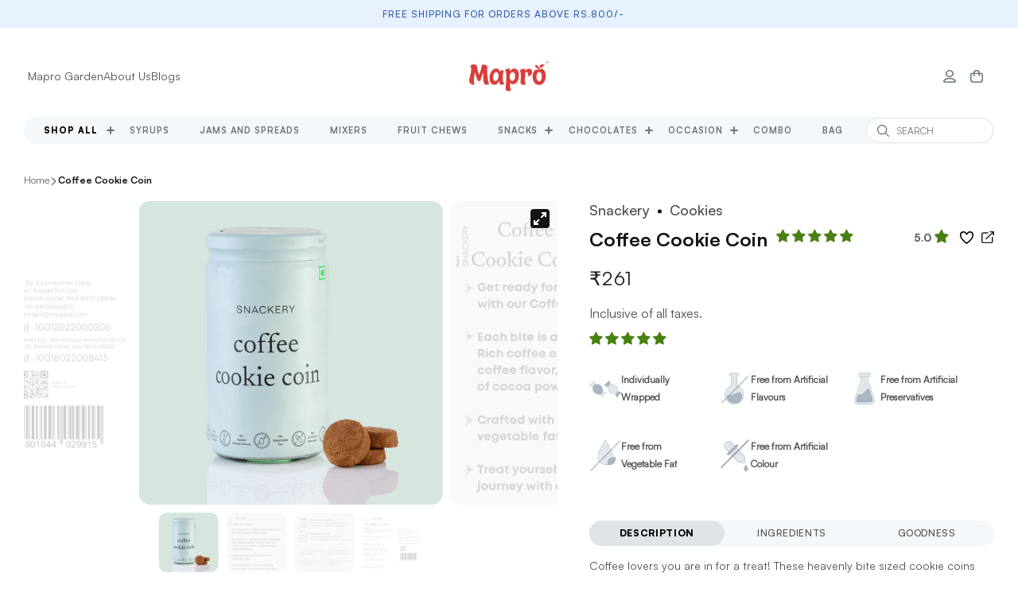

--- FILE ---
content_type: text/html; charset=utf-8
request_url: https://www.mapro.com/products/snackery-coffee-cookie-coin
body_size: 88085
content:
<!doctype html>
<html class="no-js" lang="en">
  <head>
	<!-- Added by AVADA SEO Suite -->
	

<meta name="twitter:image" content="http://www.mapro.com/cdn/shop/files/coffee-cookie-coin-mapro-1.png?v=1739770677">
    
<script>window.FPConfig = {};window.FPConfig.ignoreKeywords=["/cart","/account"]</script><link rel="canonical" href="https://www.mapro.com/products/snackery-coffee-cookie-coin"><script>
  const avadaLightJsExclude = ['cdn.nfcube.com', 'assets/ecom.js', 'variant-title-king', 'linked_options_variants', 'smile-loader.js', 'smart-product-filter-search', 'rivo-loyalty-referrals', 'avada-cookie-consent', 'consentmo-gdpr', 'quinn'];
  const avadaLightJsInclude = ['https://www.googletagmanager.com/', 'https://connect.facebook.net/', 'https://business-api.tiktok.com/', 'https://static.klaviyo.com/'];
  window.AVADA_SPEED_BLACKLIST = avadaLightJsInclude.map(item => new RegExp(item, 'i'));
  window.AVADA_SPEED_WHITELIST = avadaLightJsExclude.map(item => new RegExp(item, 'i'));
</script>

<script>
  const isSpeedUpEnable = !1747294269103 || Date.now() < 1747294269103;
  if (isSpeedUpEnable) {
    const avadaSpeedUp=1;
    if(isSpeedUpEnable) {
  function _0x55aa(_0x575858,_0x2fd0be){const _0x30a92f=_0x1cb5();return _0x55aa=function(_0x4e8b41,_0xcd1690){_0x4e8b41=_0x4e8b41-(0xb5e+0xd*0x147+-0x1b1a);let _0x1c09f7=_0x30a92f[_0x4e8b41];return _0x1c09f7;},_0x55aa(_0x575858,_0x2fd0be);}(function(_0x4ad4dc,_0x42545f){const _0x5c7741=_0x55aa,_0x323f4d=_0x4ad4dc();while(!![]){try{const _0x588ea5=parseInt(_0x5c7741(0x10c))/(0xb6f+-0x1853+0xce5)*(-parseInt(_0x5c7741(0x157))/(-0x2363*0x1+0x1dd4+0x591*0x1))+-parseInt(_0x5c7741(0x171))/(0x269b+-0xeb+-0xf*0x283)*(parseInt(_0x5c7741(0x116))/(0x2e1+0x1*0x17b3+-0x110*0x19))+-parseInt(_0x5c7741(0x147))/(-0x1489+-0x312*0x6+0x26fa*0x1)+-parseInt(_0x5c7741(0xfa))/(-0x744+0x1*0xb5d+-0x413)*(-parseInt(_0x5c7741(0x102))/(-0x1e87+0x9e*-0x16+0x2c22))+parseInt(_0x5c7741(0x136))/(0x1e2d+0x1498+-0x1a3*0x1f)+parseInt(_0x5c7741(0x16e))/(0x460+0x1d96+0x3*-0xb4f)*(-parseInt(_0x5c7741(0xe3))/(-0x9ca+-0x1*-0x93f+0x1*0x95))+parseInt(_0x5c7741(0xf8))/(-0x1f73*0x1+0x6*-0x510+0x3dde);if(_0x588ea5===_0x42545f)break;else _0x323f4d['push'](_0x323f4d['shift']());}catch(_0x5d6d7e){_0x323f4d['push'](_0x323f4d['shift']());}}}(_0x1cb5,-0x193549+0x5dc3*-0x31+-0x2f963*-0x13),(function(){const _0x5cb2b4=_0x55aa,_0x23f9e9={'yXGBq':function(_0x237aef,_0x385938){return _0x237aef!==_0x385938;},'XduVF':function(_0x21018d,_0x56ff60){return _0x21018d===_0x56ff60;},'RChnz':_0x5cb2b4(0xf4)+_0x5cb2b4(0xe9)+_0x5cb2b4(0x14a),'TAsuR':function(_0xe21eca,_0x33e114){return _0xe21eca%_0x33e114;},'EvLYw':function(_0x1326ad,_0x261d04){return _0x1326ad!==_0x261d04;},'nnhAQ':_0x5cb2b4(0x107),'swpMF':_0x5cb2b4(0x16d),'plMMu':_0x5cb2b4(0xe8)+_0x5cb2b4(0x135),'PqBPA':function(_0x2ba85c,_0x35b541){return _0x2ba85c<_0x35b541;},'NKPCA':_0x5cb2b4(0xfc),'TINqh':function(_0x4116e3,_0x3ffd02,_0x2c8722){return _0x4116e3(_0x3ffd02,_0x2c8722);},'BAueN':_0x5cb2b4(0x120),'NgloT':_0x5cb2b4(0x14c),'ThSSU':function(_0xeb212a,_0x4341c1){return _0xeb212a+_0x4341c1;},'lDDHN':function(_0x4a1a48,_0x45ebfb){return _0x4a1a48 instanceof _0x45ebfb;},'toAYB':function(_0xcf0fa9,_0xf5fa6a){return _0xcf0fa9 instanceof _0xf5fa6a;},'VMiyW':function(_0x5300e4,_0x44e0f4){return _0x5300e4(_0x44e0f4);},'iyhbw':_0x5cb2b4(0x119),'zuWfR':function(_0x19c3e4,_0x4ee6e8){return _0x19c3e4<_0x4ee6e8;},'vEmrv':function(_0xd798cf,_0x5ea2dd){return _0xd798cf!==_0x5ea2dd;},'yxERj':function(_0x24b03b,_0x5aa292){return _0x24b03b||_0x5aa292;},'MZpwM':_0x5cb2b4(0x110)+_0x5cb2b4(0x109)+'pt','IeUHK':function(_0x5a4c7e,_0x2edf70){return _0x5a4c7e-_0x2edf70;},'Idvge':function(_0x3b526e,_0x36b469){return _0x3b526e<_0x36b469;},'qRwfm':_0x5cb2b4(0x16b)+_0x5cb2b4(0xf1),'CvXDN':function(_0x4b4208,_0x1db216){return _0x4b4208<_0x1db216;},'acPIM':function(_0x7d44b7,_0x3020d2){return _0x7d44b7(_0x3020d2);},'MyLMO':function(_0x22d4b2,_0xe7a6a0){return _0x22d4b2<_0xe7a6a0;},'boDyh':function(_0x176992,_0x346381,_0xab7fc){return _0x176992(_0x346381,_0xab7fc);},'ZANXD':_0x5cb2b4(0x10f)+_0x5cb2b4(0x12a)+_0x5cb2b4(0x142),'CXwRZ':_0x5cb2b4(0x123)+_0x5cb2b4(0x15f),'AuMHM':_0x5cb2b4(0x161),'KUuFZ':_0x5cb2b4(0xe6),'MSwtw':_0x5cb2b4(0x13a),'ERvPB':_0x5cb2b4(0x134),'ycTDj':_0x5cb2b4(0x15b),'Tvhir':_0x5cb2b4(0x154)},_0x469be1=_0x23f9e9[_0x5cb2b4(0x153)],_0x36fe07={'blacklist':window[_0x5cb2b4(0x11f)+_0x5cb2b4(0x115)+'T'],'whitelist':window[_0x5cb2b4(0x11f)+_0x5cb2b4(0x13e)+'T']},_0x26516a={'blacklisted':[]},_0x34e4a6=(_0x2be2f5,_0x25b3b2)=>{const _0x80dd2=_0x5cb2b4;if(_0x2be2f5&&(!_0x25b3b2||_0x23f9e9[_0x80dd2(0x13b)](_0x25b3b2,_0x469be1))&&(!_0x36fe07[_0x80dd2(0x170)]||_0x36fe07[_0x80dd2(0x170)][_0x80dd2(0x151)](_0xa5c7cf=>_0xa5c7cf[_0x80dd2(0x12b)](_0x2be2f5)))&&(!_0x36fe07[_0x80dd2(0x165)]||_0x36fe07[_0x80dd2(0x165)][_0x80dd2(0x156)](_0x4e2570=>!_0x4e2570[_0x80dd2(0x12b)](_0x2be2f5)))&&_0x23f9e9[_0x80dd2(0xf7)](avadaSpeedUp,0x5*0x256+-0x1*0x66c+-0x542+0.5)&&_0x2be2f5[_0x80dd2(0x137)](_0x23f9e9[_0x80dd2(0xe7)])){const _0x413c89=_0x2be2f5[_0x80dd2(0x16c)];return _0x23f9e9[_0x80dd2(0xf7)](_0x23f9e9[_0x80dd2(0x11e)](_0x413c89,-0x1deb*-0x1+0xf13+-0x2cfc),0x1176+-0x78b*0x5+0x1441);}return _0x2be2f5&&(!_0x25b3b2||_0x23f9e9[_0x80dd2(0xed)](_0x25b3b2,_0x469be1))&&(!_0x36fe07[_0x80dd2(0x170)]||_0x36fe07[_0x80dd2(0x170)][_0x80dd2(0x151)](_0x3d689d=>_0x3d689d[_0x80dd2(0x12b)](_0x2be2f5)))&&(!_0x36fe07[_0x80dd2(0x165)]||_0x36fe07[_0x80dd2(0x165)][_0x80dd2(0x156)](_0x26a7b3=>!_0x26a7b3[_0x80dd2(0x12b)](_0x2be2f5)));},_0x11462f=function(_0x42927f){const _0x346823=_0x5cb2b4,_0x5426ae=_0x42927f[_0x346823(0x159)+'te'](_0x23f9e9[_0x346823(0x14e)]);return _0x36fe07[_0x346823(0x170)]&&_0x36fe07[_0x346823(0x170)][_0x346823(0x156)](_0x107b0d=>!_0x107b0d[_0x346823(0x12b)](_0x5426ae))||_0x36fe07[_0x346823(0x165)]&&_0x36fe07[_0x346823(0x165)][_0x346823(0x151)](_0x1e7160=>_0x1e7160[_0x346823(0x12b)](_0x5426ae));},_0x39299f=new MutationObserver(_0x45c995=>{const _0x21802a=_0x5cb2b4,_0x3bc801={'mafxh':function(_0x6f9c57,_0x229989){const _0x9d39b1=_0x55aa;return _0x23f9e9[_0x9d39b1(0xf7)](_0x6f9c57,_0x229989);},'SrchE':_0x23f9e9[_0x21802a(0xe2)],'pvjbV':_0x23f9e9[_0x21802a(0xf6)]};for(let _0x333494=-0x7d7+-0x893+0x106a;_0x23f9e9[_0x21802a(0x158)](_0x333494,_0x45c995[_0x21802a(0x16c)]);_0x333494++){const {addedNodes:_0x1b685b}=_0x45c995[_0x333494];for(let _0x2f087=0x1f03+0x84b+0x1*-0x274e;_0x23f9e9[_0x21802a(0x158)](_0x2f087,_0x1b685b[_0x21802a(0x16c)]);_0x2f087++){const _0x4e5bac=_0x1b685b[_0x2f087];if(_0x23f9e9[_0x21802a(0xf7)](_0x4e5bac[_0x21802a(0x121)],-0x1f3a+-0x1*0x1b93+-0x3*-0x139a)&&_0x23f9e9[_0x21802a(0xf7)](_0x4e5bac[_0x21802a(0x152)],_0x23f9e9[_0x21802a(0xe0)])){const _0x5d9a67=_0x4e5bac[_0x21802a(0x107)],_0x3fb522=_0x4e5bac[_0x21802a(0x16d)];if(_0x23f9e9[_0x21802a(0x103)](_0x34e4a6,_0x5d9a67,_0x3fb522)){_0x26516a[_0x21802a(0x160)+'d'][_0x21802a(0x128)]([_0x4e5bac,_0x4e5bac[_0x21802a(0x16d)]]),_0x4e5bac[_0x21802a(0x16d)]=_0x469be1;const _0x1e52da=function(_0x2c95ff){const _0x359b13=_0x21802a;if(_0x3bc801[_0x359b13(0x118)](_0x4e5bac[_0x359b13(0x159)+'te'](_0x3bc801[_0x359b13(0x166)]),_0x469be1))_0x2c95ff[_0x359b13(0x112)+_0x359b13(0x150)]();_0x4e5bac[_0x359b13(0xec)+_0x359b13(0x130)](_0x3bc801[_0x359b13(0xe4)],_0x1e52da);};_0x4e5bac[_0x21802a(0x12d)+_0x21802a(0x163)](_0x23f9e9[_0x21802a(0xf6)],_0x1e52da),_0x4e5bac[_0x21802a(0x12c)+_0x21802a(0x131)]&&_0x4e5bac[_0x21802a(0x12c)+_0x21802a(0x131)][_0x21802a(0x11a)+'d'](_0x4e5bac);}}}}});_0x39299f[_0x5cb2b4(0x105)](document[_0x5cb2b4(0x10b)+_0x5cb2b4(0x16a)],{'childList':!![],'subtree':!![]});const _0x2910a9=/[|\\{}()\[\]^$+*?.]/g,_0xa9f173=function(..._0x1baa33){const _0x3053cc=_0x5cb2b4,_0x2e6f61={'mMWha':function(_0x158c76,_0x5c404b){const _0x25a05c=_0x55aa;return _0x23f9e9[_0x25a05c(0xf7)](_0x158c76,_0x5c404b);},'BXirI':_0x23f9e9[_0x3053cc(0x141)],'COGok':function(_0x421bf7,_0x55453a){const _0x4fd417=_0x3053cc;return _0x23f9e9[_0x4fd417(0x167)](_0x421bf7,_0x55453a);},'XLSAp':function(_0x193984,_0x35c446){const _0x5bbecf=_0x3053cc;return _0x23f9e9[_0x5bbecf(0xed)](_0x193984,_0x35c446);},'EygRw':function(_0xfbb69c,_0x21b15d){const _0xe5c840=_0x3053cc;return _0x23f9e9[_0xe5c840(0x104)](_0xfbb69c,_0x21b15d);},'xZuNx':_0x23f9e9[_0x3053cc(0x139)],'SBUaW':function(_0x5739bf,_0x2c2fab){const _0x42cbb1=_0x3053cc;return _0x23f9e9[_0x42cbb1(0x172)](_0x5739bf,_0x2c2fab);},'EAoTR':function(_0x123b29,_0x5b29bf){const _0x2828d2=_0x3053cc;return _0x23f9e9[_0x2828d2(0x11d)](_0x123b29,_0x5b29bf);},'cdYdq':_0x23f9e9[_0x3053cc(0x14e)],'WzJcf':_0x23f9e9[_0x3053cc(0xe2)],'nytPK':function(_0x53f733,_0x4ad021){const _0x4f0333=_0x3053cc;return _0x23f9e9[_0x4f0333(0x148)](_0x53f733,_0x4ad021);},'oUrHG':_0x23f9e9[_0x3053cc(0x14d)],'dnxjX':function(_0xed6b5f,_0x573f55){const _0x57aa03=_0x3053cc;return _0x23f9e9[_0x57aa03(0x15a)](_0xed6b5f,_0x573f55);}};_0x23f9e9[_0x3053cc(0x15d)](_0x1baa33[_0x3053cc(0x16c)],-0x1a3*-0x9+-0xf9*0xb+-0x407*0x1)?(_0x36fe07[_0x3053cc(0x170)]=[],_0x36fe07[_0x3053cc(0x165)]=[]):(_0x36fe07[_0x3053cc(0x170)]&&(_0x36fe07[_0x3053cc(0x170)]=_0x36fe07[_0x3053cc(0x170)][_0x3053cc(0x106)](_0xa8e001=>_0x1baa33[_0x3053cc(0x156)](_0x4a8a28=>{const _0x2e425b=_0x3053cc;if(_0x2e6f61[_0x2e425b(0x111)](typeof _0x4a8a28,_0x2e6f61[_0x2e425b(0x155)]))return!_0xa8e001[_0x2e425b(0x12b)](_0x4a8a28);else{if(_0x2e6f61[_0x2e425b(0xeb)](_0x4a8a28,RegExp))return _0x2e6f61[_0x2e425b(0x145)](_0xa8e001[_0x2e425b(0xdf)](),_0x4a8a28[_0x2e425b(0xdf)]());}}))),_0x36fe07[_0x3053cc(0x165)]&&(_0x36fe07[_0x3053cc(0x165)]=[..._0x36fe07[_0x3053cc(0x165)],..._0x1baa33[_0x3053cc(0xff)](_0x4e4c02=>{const _0x7c755c=_0x3053cc;if(_0x23f9e9[_0x7c755c(0xf7)](typeof _0x4e4c02,_0x23f9e9[_0x7c755c(0x141)])){const _0x932437=_0x4e4c02[_0x7c755c(0xea)](_0x2910a9,_0x23f9e9[_0x7c755c(0x16f)]),_0x34e686=_0x23f9e9[_0x7c755c(0xf0)](_0x23f9e9[_0x7c755c(0xf0)]('.*',_0x932437),'.*');if(_0x36fe07[_0x7c755c(0x165)][_0x7c755c(0x156)](_0x21ef9a=>_0x21ef9a[_0x7c755c(0xdf)]()!==_0x34e686[_0x7c755c(0xdf)]()))return new RegExp(_0x34e686);}else{if(_0x23f9e9[_0x7c755c(0x117)](_0x4e4c02,RegExp)){if(_0x36fe07[_0x7c755c(0x165)][_0x7c755c(0x156)](_0x5a3f09=>_0x5a3f09[_0x7c755c(0xdf)]()!==_0x4e4c02[_0x7c755c(0xdf)]()))return _0x4e4c02;}}return null;})[_0x3053cc(0x106)](Boolean)]));const _0x3eeb55=document[_0x3053cc(0x11b)+_0x3053cc(0x10e)](_0x23f9e9[_0x3053cc(0xf0)](_0x23f9e9[_0x3053cc(0xf0)](_0x23f9e9[_0x3053cc(0x122)],_0x469be1),'"]'));for(let _0xf831f7=-0x21aa+-0x1793+0x393d*0x1;_0x23f9e9[_0x3053cc(0x14b)](_0xf831f7,_0x3eeb55[_0x3053cc(0x16c)]);_0xf831f7++){const _0x5868cb=_0x3eeb55[_0xf831f7];_0x23f9e9[_0x3053cc(0x132)](_0x11462f,_0x5868cb)&&(_0x26516a[_0x3053cc(0x160)+'d'][_0x3053cc(0x128)]([_0x5868cb,_0x23f9e9[_0x3053cc(0x14d)]]),_0x5868cb[_0x3053cc(0x12c)+_0x3053cc(0x131)][_0x3053cc(0x11a)+'d'](_0x5868cb));}let _0xdf8cd0=-0x17da+0x2461+-0xc87*0x1;[..._0x26516a[_0x3053cc(0x160)+'d']][_0x3053cc(0x10d)](([_0x226aeb,_0x33eaa7],_0xe33bca)=>{const _0x2aa7bf=_0x3053cc;if(_0x2e6f61[_0x2aa7bf(0x143)](_0x11462f,_0x226aeb)){const _0x41da0d=document[_0x2aa7bf(0x11c)+_0x2aa7bf(0x131)](_0x2e6f61[_0x2aa7bf(0x127)]);for(let _0x6784c7=0xd7b+-0xaa5+-0x2d6;_0x2e6f61[_0x2aa7bf(0x164)](_0x6784c7,_0x226aeb[_0x2aa7bf(0xe5)][_0x2aa7bf(0x16c)]);_0x6784c7++){const _0x4ca758=_0x226aeb[_0x2aa7bf(0xe5)][_0x6784c7];_0x2e6f61[_0x2aa7bf(0x12f)](_0x4ca758[_0x2aa7bf(0x133)],_0x2e6f61[_0x2aa7bf(0x13f)])&&_0x2e6f61[_0x2aa7bf(0x145)](_0x4ca758[_0x2aa7bf(0x133)],_0x2e6f61[_0x2aa7bf(0x100)])&&_0x41da0d[_0x2aa7bf(0xe1)+'te'](_0x4ca758[_0x2aa7bf(0x133)],_0x226aeb[_0x2aa7bf(0xe5)][_0x6784c7][_0x2aa7bf(0x12e)]);}_0x41da0d[_0x2aa7bf(0xe1)+'te'](_0x2e6f61[_0x2aa7bf(0x13f)],_0x226aeb[_0x2aa7bf(0x107)]),_0x41da0d[_0x2aa7bf(0xe1)+'te'](_0x2e6f61[_0x2aa7bf(0x100)],_0x2e6f61[_0x2aa7bf(0x101)](_0x33eaa7,_0x2e6f61[_0x2aa7bf(0x126)])),document[_0x2aa7bf(0x113)][_0x2aa7bf(0x146)+'d'](_0x41da0d),_0x26516a[_0x2aa7bf(0x160)+'d'][_0x2aa7bf(0x162)](_0x2e6f61[_0x2aa7bf(0x13d)](_0xe33bca,_0xdf8cd0),-0x105d*0x2+0x1*-0xeaa+0x2f65),_0xdf8cd0++;}}),_0x36fe07[_0x3053cc(0x170)]&&_0x23f9e9[_0x3053cc(0xf3)](_0x36fe07[_0x3053cc(0x170)][_0x3053cc(0x16c)],0x10f2+-0x1a42+0x951)&&_0x39299f[_0x3053cc(0x15c)]();},_0x4c2397=document[_0x5cb2b4(0x11c)+_0x5cb2b4(0x131)],_0x573f89={'src':Object[_0x5cb2b4(0x14f)+_0x5cb2b4(0xfd)+_0x5cb2b4(0x144)](HTMLScriptElement[_0x5cb2b4(0xf9)],_0x23f9e9[_0x5cb2b4(0x14e)]),'type':Object[_0x5cb2b4(0x14f)+_0x5cb2b4(0xfd)+_0x5cb2b4(0x144)](HTMLScriptElement[_0x5cb2b4(0xf9)],_0x23f9e9[_0x5cb2b4(0xe2)])};document[_0x5cb2b4(0x11c)+_0x5cb2b4(0x131)]=function(..._0x4db605){const _0x1480b5=_0x5cb2b4,_0x3a6982={'KNNxG':function(_0x32fa39,_0x2a57e4,_0x3cc08f){const _0x5ead12=_0x55aa;return _0x23f9e9[_0x5ead12(0x169)](_0x32fa39,_0x2a57e4,_0x3cc08f);}};if(_0x23f9e9[_0x1480b5(0x13b)](_0x4db605[-0x4*-0x376+0x4*0x2f+-0xe94][_0x1480b5(0x140)+'e'](),_0x23f9e9[_0x1480b5(0x139)]))return _0x4c2397[_0x1480b5(0x114)](document)(..._0x4db605);const _0x2f091d=_0x4c2397[_0x1480b5(0x114)](document)(..._0x4db605);try{Object[_0x1480b5(0xf2)+_0x1480b5(0x149)](_0x2f091d,{'src':{..._0x573f89[_0x1480b5(0x107)],'set'(_0x3ae2bc){const _0x5d6fdc=_0x1480b5;_0x3a6982[_0x5d6fdc(0x129)](_0x34e4a6,_0x3ae2bc,_0x2f091d[_0x5d6fdc(0x16d)])&&_0x573f89[_0x5d6fdc(0x16d)][_0x5d6fdc(0x10a)][_0x5d6fdc(0x125)](this,_0x469be1),_0x573f89[_0x5d6fdc(0x107)][_0x5d6fdc(0x10a)][_0x5d6fdc(0x125)](this,_0x3ae2bc);}},'type':{..._0x573f89[_0x1480b5(0x16d)],'get'(){const _0x436e9e=_0x1480b5,_0x4b63b9=_0x573f89[_0x436e9e(0x16d)][_0x436e9e(0xfb)][_0x436e9e(0x125)](this);if(_0x23f9e9[_0x436e9e(0xf7)](_0x4b63b9,_0x469be1)||_0x23f9e9[_0x436e9e(0x103)](_0x34e4a6,this[_0x436e9e(0x107)],_0x4b63b9))return null;return _0x4b63b9;},'set'(_0x174ea3){const _0x1dff57=_0x1480b5,_0xa2fd13=_0x23f9e9[_0x1dff57(0x103)](_0x34e4a6,_0x2f091d[_0x1dff57(0x107)],_0x2f091d[_0x1dff57(0x16d)])?_0x469be1:_0x174ea3;_0x573f89[_0x1dff57(0x16d)][_0x1dff57(0x10a)][_0x1dff57(0x125)](this,_0xa2fd13);}}}),_0x2f091d[_0x1480b5(0xe1)+'te']=function(_0x5b0870,_0x8c60d5){const _0xab22d4=_0x1480b5;if(_0x23f9e9[_0xab22d4(0xf7)](_0x5b0870,_0x23f9e9[_0xab22d4(0xe2)])||_0x23f9e9[_0xab22d4(0xf7)](_0x5b0870,_0x23f9e9[_0xab22d4(0x14e)]))_0x2f091d[_0x5b0870]=_0x8c60d5;else HTMLScriptElement[_0xab22d4(0xf9)][_0xab22d4(0xe1)+'te'][_0xab22d4(0x125)](_0x2f091d,_0x5b0870,_0x8c60d5);};}catch(_0x5a9461){console[_0x1480b5(0x168)](_0x23f9e9[_0x1480b5(0xef)],_0x5a9461);}return _0x2f091d;};const _0x5883c5=[_0x23f9e9[_0x5cb2b4(0xfe)],_0x23f9e9[_0x5cb2b4(0x13c)],_0x23f9e9[_0x5cb2b4(0xf5)],_0x23f9e9[_0x5cb2b4(0x15e)],_0x23f9e9[_0x5cb2b4(0x138)],_0x23f9e9[_0x5cb2b4(0x124)]],_0x4ab8d2=_0x5883c5[_0x5cb2b4(0xff)](_0x439d08=>{return{'type':_0x439d08,'listener':()=>_0xa9f173(),'options':{'passive':!![]}};});_0x4ab8d2[_0x5cb2b4(0x10d)](_0x4d3535=>{const _0x3882ab=_0x5cb2b4;document[_0x3882ab(0x12d)+_0x3882ab(0x163)](_0x4d3535[_0x3882ab(0x16d)],_0x4d3535[_0x3882ab(0xee)],_0x4d3535[_0x3882ab(0x108)]);});}()));function _0x1cb5(){const _0x15f8e0=['ault','some','tagName','CXwRZ','wheel','BXirI','every','6lYvYYX','PqBPA','getAttribu','IeUHK','touchstart','disconnect','Idvge','ERvPB','/blocked','blackliste','keydown','splice','stener','SBUaW','whitelist','SrchE','toAYB','warn','boDyh','ement','script[typ','length','type','346347wGqEBH','NgloT','blacklist','33OVoYHk','zuWfR','toString','NKPCA','setAttribu','swpMF','230EEqEiq','pvjbV','attributes','mousemove','RChnz','beforescri','y.com/exte','replace','COGok','removeEven','EvLYw','listener','ZANXD','ThSSU','e="','defineProp','MyLMO','cdn.shopif','MSwtw','plMMu','XduVF','22621984JRJQxz','prototype','8818116NVbcZr','get','SCRIPT','ertyDescri','AuMHM','map','WzJcf','nytPK','7kiZatp','TINqh','VMiyW','observe','filter','src','options','n/javascri','set','documentEl','478083wuqgQV','forEach','torAll','Avada cann','applicatio','mMWha','preventDef','head','bind','D_BLACKLIS','75496skzGVx','lDDHN','mafxh','script','removeChil','querySelec','createElem','vEmrv','TAsuR','AVADA_SPEE','string','nodeType','qRwfm','javascript','Tvhir','call','oUrHG','xZuNx','push','KNNxG','ot lazy lo','test','parentElem','addEventLi','value','EAoTR','tListener','ent','acPIM','name','touchmove','ptexecute','6968312SmqlIb','includes','ycTDj','iyhbw','touchend','yXGBq','KUuFZ','dnxjX','D_WHITELIS','cdYdq','toLowerCas','BAueN','ad script','EygRw','ptor','XLSAp','appendChil','4975500NoPAFA','yxERj','erties','nsions','CvXDN','\$&','MZpwM','nnhAQ','getOwnProp'];_0x1cb5=function(){return _0x15f8e0;};return _0x1cb5();}
}
    class LightJsLoader{constructor(e){this.jQs=[],this.listener=this.handleListener.bind(this,e),this.scripts=["default","defer","async"].reduce(((e,t)=>({...e,[t]:[]})),{});const t=this;e.forEach((e=>window.addEventListener(e,t.listener,{passive:!0})))}handleListener(e){const t=this;return e.forEach((e=>window.removeEventListener(e,t.listener))),"complete"===document.readyState?this.handleDOM():document.addEventListener("readystatechange",(e=>{if("complete"===e.target.readyState)return setTimeout(t.handleDOM.bind(t),1)}))}async handleDOM(){this.suspendEvent(),this.suspendJQuery(),this.findScripts(),this.preloadScripts();for(const e of Object.keys(this.scripts))await this.replaceScripts(this.scripts[e]);for(const e of["DOMContentLoaded","readystatechange"])await this.requestRepaint(),document.dispatchEvent(new Event("lightJS-"+e));document.lightJSonreadystatechange&&document.lightJSonreadystatechange();for(const e of["DOMContentLoaded","load"])await this.requestRepaint(),window.dispatchEvent(new Event("lightJS-"+e));await this.requestRepaint(),window.lightJSonload&&window.lightJSonload(),await this.requestRepaint(),this.jQs.forEach((e=>e(window).trigger("lightJS-jquery-load"))),window.dispatchEvent(new Event("lightJS-pageshow")),await this.requestRepaint(),window.lightJSonpageshow&&window.lightJSonpageshow()}async requestRepaint(){return new Promise((e=>requestAnimationFrame(e)))}findScripts(){document.querySelectorAll("script[type=lightJs]").forEach((e=>{e.hasAttribute("src")?e.hasAttribute("async")&&e.async?this.scripts.async.push(e):e.hasAttribute("defer")&&e.defer?this.scripts.defer.push(e):this.scripts.default.push(e):this.scripts.default.push(e)}))}preloadScripts(){const e=this,t=Object.keys(this.scripts).reduce(((t,n)=>[...t,...e.scripts[n]]),[]),n=document.createDocumentFragment();t.forEach((e=>{const t=e.getAttribute("src");if(!t)return;const s=document.createElement("link");s.href=t,s.rel="preload",s.as="script",n.appendChild(s)})),document.head.appendChild(n)}async replaceScripts(e){let t;for(;t=e.shift();)await this.requestRepaint(),new Promise((e=>{const n=document.createElement("script");[...t.attributes].forEach((e=>{"type"!==e.nodeName&&n.setAttribute(e.nodeName,e.nodeValue)})),t.hasAttribute("src")?(n.addEventListener("load",e),n.addEventListener("error",e)):(n.text=t.text,e()),t.parentNode.replaceChild(n,t)}))}suspendEvent(){const e={};[{obj:document,name:"DOMContentLoaded"},{obj:window,name:"DOMContentLoaded"},{obj:window,name:"load"},{obj:window,name:"pageshow"},{obj:document,name:"readystatechange"}].map((t=>function(t,n){function s(n){return e[t].list.indexOf(n)>=0?"lightJS-"+n:n}e[t]||(e[t]={list:[n],add:t.addEventListener,remove:t.removeEventListener},t.addEventListener=(...n)=>{n[0]=s(n[0]),e[t].add.apply(t,n)},t.removeEventListener=(...n)=>{n[0]=s(n[0]),e[t].remove.apply(t,n)})}(t.obj,t.name))),[{obj:document,name:"onreadystatechange"},{obj:window,name:"onpageshow"}].map((e=>function(e,t){let n=e[t];Object.defineProperty(e,t,{get:()=>n||function(){},set:s=>{e["lightJS"+t]=n=s}})}(e.obj,e.name)))}suspendJQuery(){const e=this;let t=window.jQuery;Object.defineProperty(window,"jQuery",{get:()=>t,set(n){if(!n||!n.fn||!e.jQs.includes(n))return void(t=n);n.fn.ready=n.fn.init.prototype.ready=e=>{e.bind(document)(n)};const s=n.fn.on;n.fn.on=n.fn.init.prototype.on=function(...e){if(window!==this[0])return s.apply(this,e),this;const t=e=>e.split(" ").map((e=>"load"===e||0===e.indexOf("load.")?"lightJS-jquery-load":e)).join(" ");return"string"==typeof e[0]||e[0]instanceof String?(e[0]=t(e[0]),s.apply(this,e),this):("object"==typeof e[0]&&Object.keys(e[0]).forEach((n=>{delete Object.assign(e[0],{[t(n)]:e[0][n]})[n]})),s.apply(this,e),this)},e.jQs.push(n),t=n}})}}
new LightJsLoader(["keydown","mousemove","touchend","touchmove","touchstart","wheel"]);
  }
</script><!-- meta basic type product --><!-- meta basic type collection --><!-- meta basic type article --><meta name="google-site-verification" content="googleafc8d9cf89284c25" />


<!-- Added by AVADA SEO Suite: Product Structured Data -->
<script type="application/ld+json">{
"@context": "https://schema.org/",
"@type": "Product",
"@id": "https://www.mapro.com/products/snackery-coffee-cookie-coin",
"name": "Coffee Cookie Coin",
"description": "Coffee lovers you are in for a treat! These heavenly bite sized cookie coins are a burst of crisp coffee flavours. You would never want to miss a snack with these served on the table.Country of Origin: IndiaRefined Wheat FlourSugarButterCoffee Powder (2.5%)Coffee Extract (2%)Baking PowderVitamin E (INS 307 C)Our cookies are carefully handmade to retain the goodness of both coffee and butter.Coffee brews an energising effect in addition to a long list of health benefits.Coffee is abundant in minerals and fibre.",
"brand": {
  "@type": "Brand",
  "name": "Snackery"
},
"offers": {
  "@type": "Offer",
  "price": "261.0",
  "priceCurrency": "INR",
  "itemCondition": "https://schema.org/NewCondition",
  "availability": "https://schema.org/InStock",
  "url": "https://www.mapro.com/products/snackery-coffee-cookie-coin"
},
"image": [
  "https://www.mapro.com/cdn/shop/files/coffee-cookie-coin-mapro-1.png?v=1739770677",
  "https://www.mapro.com/cdn/shop/files/coffee-cookie-coin-mapro-2.jpg?v=1739770678",
  "https://www.mapro.com/cdn/shop/files/coffee-cookie-coin-mapro-3.jpg?v=1739770679",
  "https://www.mapro.com/cdn/shop/files/coffee-cookie-coin-mapro-4.jpg?v=1739770680"
],
"releaseDate": "2022-11-03 13:06:15 +0530",
"sku": "",
"mpn": ""}</script>
<!-- /Added by AVADA SEO Suite --><!-- Added by AVADA SEO Suite: Breadcrumb Structured Data  -->
<script type="application/ld+json">{
  "@context": "https://schema.org",
  "@type": "BreadcrumbList",
  "itemListElement": [{
    "@type": "ListItem",
    "position": 1,
    "name": "Home",
    "item": "https://www.mapro.com"
  }, {
    "@type": "ListItem",
    "position": 2,
    "name": "Coffee Cookie Coin",
    "item": "https://www.mapro.com/products/snackery-coffee-cookie-coin"
  }]
}
</script>
<!-- Added by AVADA SEO Suite -->

	<!-- /Added by AVADA SEO Suite -->
    <meta charset="utf-8">
    <meta http-equiv="X-UA-Compatible" content="IE=edge">
    <meta name="viewport" content="width=device-width, initial-scale=1.0, maximum-scale=1.0, user-scalable=no" />
    <meta name="theme-color" content="">
    <link rel="canonical" href="https://www.mapro.com/products/snackery-coffee-cookie-coin">
    <link rel="preconnect" href="https://cdn.shopify.com" crossorigin><link rel="icon" type="image/png" href="//www.mapro.com/cdn/shop/files/favicon-32x32.png?crop=center&height=32&v=1666327421&width=32"><title>
      Coffee Cookie Coin
 &ndash; Mapro</title>

    
      <meta name="description" content="⚡️Buy Coffee Cookie Coin at the best price in India. Check reviews and buy Coffee Cookie Coin today.">
    

    

<meta property="og:site_name" content="Mapro">
<meta property="og:url" content="https://www.mapro.com/products/snackery-coffee-cookie-coin">
<meta property="og:title" content="Buy your Snackery Coffee Cookie Coins">
<meta property="og:type" content="product">
<meta property="og:description" content="Bite-sized coffee cookie coins freshly baked and packed in 250gm jars. Available online and in retail stores across India. Order now to satisfy your sweet tooth."><meta property="og:image" content="http://www.mapro.com/cdn/shop/files/coffee-cookie-coin-mapro-1.png?v=1739770677">
  <meta property="og:image:secure_url" content="https://www.mapro.com/cdn/shop/files/coffee-cookie-coin-mapro-1.png?v=1739770677">
  <meta property="og:image:width" content="1000">
  <meta property="og:image:height" content="1000"><meta property="og:price:amount" content="261">
  <meta property="og:price:currency" content="INR"><meta name="twitter:card" content="summary_large_image">
<meta name="twitter:title" content="Buy your Snackery Coffee Cookie Coins">
<meta name="twitter:description" content="Bite-sized coffee cookie coins freshly baked and packed in 250gm jars. Available online and in retail stores across India. Order now to satisfy your sweet tooth.">



    <script>
      /*!@shinsenter/defer.js@3.4.0*/
      !(function(n){function t(e){n.addEventListener(e,B)}function o(e){n.removeEventListener(e,B)}function u(e,n,t){L?C(e,n):(t||u.lazy&&void 0===t?q:S).push(e,n)}function c(e){k.head.appendChild(e)}function i(e,n){z.call(e.attributes)[y](n)}function r(e,n,t,o){return o=(n?k.getElementById(n):o)||k.createElement(e),n&&(o.id=n),t&&(o.onload=t),o}function s(e,n,t){(t=e.src)&&((n=r(m)).rel="preload",n.as=h,n.href=t,(t=e[g](w))&&n[b](w,t),(t=e[g](x))&&n[b](x,t),c(n))}function a(e,n){return z.call((n||k).querySelectorAll(e))}function f(e,n){e.parentNode.replaceChild(n,e)}function l(t,e){a("source,img",t)[y](l),i(t,function(e,n){(n=/^data-(.+)/.exec(e.name))&&t[b](n[1],e.value)}),"string"==typeof e&&e&&(t.className+=" "+e),p in t&&t[p]()}function e(e,n,t){u(function(t){(t=a(e||N))[y](s),(function o(e,n){(e=t[E]())&&((n=r(e.nodeName)).text=e.text,i(e,function(e){"type"!=e.name&&n[b](e.name,e.value)}),n.src&&!n[g]("async")?(n.onload=n.onerror=o,f(e,n)):(f(e,n),o()))})()},n,t)}var d="Defer",m="link",h="script",p="load",v="pageshow",y="forEach",g="getAttribute",b="setAttribute",E="shift",w="crossorigin",x="integrity",A=["mousemove","keydown","touchstart","wheel"],I="on"+v in n?v:p,N=h+"[type=deferjs]",j=n.IntersectionObserver,k=n.document||n,C=n.setTimeout,L=/p/.test(k.readyState),S=[],q=[],z=S.slice,B=function(e,n){for(n=I==e.type?(o(I),L=u,A[y](t),S):(A[y](o),q);n[0];)C(n[E](),n[E]())};e(),u.all=e,u.dom=function(e,n,i,c,r){u(function(t){function o(e){c&&!1===c(e)||l(e,i)}t=!!j&&new j(function(e){e[y](function(e,n){e.isIntersecting&&(t.unobserve(n=e.target),o(n))})},r),a(e||"[data-src]")[y](function(e){e[d]!=u&&(e[d]=u,t?t.observe(e):o(e))})},n,!1)},u.css=function(n,t,e,o,i){u(function(e){(e=r(m,t,o)).rel="stylesheet",e.href=n,c(e)},e,i)},u.js=function(n,t,e,o,i){u(function(e){(e=r(h,t,o)).src=n,c(e)},e,i)},u.reveal=l,n[d]=u,L||t(I)})(this);
    </script>
    
    <script src="//www.mapro.com/cdn/shop/t/58/assets/global.js?v=102095997297392092531672830856" defer="defer"></script>

    
      <script src="//www.mapro.com/cdn/shop/t/58/assets/flickity.min.js?v=31340914436052698841672830856"></script>
    
    
    <script>window.performance && window.performance.mark && window.performance.mark('shopify.content_for_header.start');</script><meta name="facebook-domain-verification" content="46szrbqbr29bg3i8ujol9qme9mms57">
<meta name="google-site-verification" content="Gppvelv9nYiWTD_tMOKreuHPQ4keYB2OWP6cGdqk18U">
<meta id="shopify-digital-wallet" name="shopify-digital-wallet" content="/56659443777/digital_wallets/dialog">
<link rel="alternate" type="application/json+oembed" href="https://www.mapro.com/products/snackery-coffee-cookie-coin.oembed">
<script async="async" src="/checkouts/internal/preloads.js?locale=en-IN"></script>
<script id="shopify-features" type="application/json">{"accessToken":"233f7bddd14d7cea908317692b805cfb","betas":["rich-media-storefront-analytics"],"domain":"www.mapro.com","predictiveSearch":true,"shopId":56659443777,"locale":"en"}</script>
<script>var Shopify = Shopify || {};
Shopify.shop = "mapro-online.myshopify.com";
Shopify.locale = "en";
Shopify.currency = {"active":"INR","rate":"1.0"};
Shopify.country = "IN";
Shopify.theme = {"name":"MM DEV DS: 4\/1\/23 4:44 PM [ Image fix ]","id":124485402689,"schema_name":"Dawn","schema_version":"6.0.2","theme_store_id":887,"role":"main"};
Shopify.theme.handle = "null";
Shopify.theme.style = {"id":null,"handle":null};
Shopify.cdnHost = "www.mapro.com/cdn";
Shopify.routes = Shopify.routes || {};
Shopify.routes.root = "/";</script>
<script type="module">!function(o){(o.Shopify=o.Shopify||{}).modules=!0}(window);</script>
<script>!function(o){function n(){var o=[];function n(){o.push(Array.prototype.slice.apply(arguments))}return n.q=o,n}var t=o.Shopify=o.Shopify||{};t.loadFeatures=n(),t.autoloadFeatures=n()}(window);</script>
<script id="shop-js-analytics" type="application/json">{"pageType":"product"}</script>
<script defer="defer" async type="module" src="//www.mapro.com/cdn/shopifycloud/shop-js/modules/v2/client.init-shop-cart-sync_BdyHc3Nr.en.esm.js"></script>
<script defer="defer" async type="module" src="//www.mapro.com/cdn/shopifycloud/shop-js/modules/v2/chunk.common_Daul8nwZ.esm.js"></script>
<script type="module">
  await import("//www.mapro.com/cdn/shopifycloud/shop-js/modules/v2/client.init-shop-cart-sync_BdyHc3Nr.en.esm.js");
await import("//www.mapro.com/cdn/shopifycloud/shop-js/modules/v2/chunk.common_Daul8nwZ.esm.js");

  window.Shopify.SignInWithShop?.initShopCartSync?.({"fedCMEnabled":true,"windoidEnabled":true});

</script>
<script>(function() {
  var isLoaded = false;
  function asyncLoad() {
    if (isLoaded) return;
    isLoaded = true;
    var urls = ["\/\/social-login.oxiapps.com\/api\/init?vt=928364\u0026shop=mapro-online.myshopify.com","https:\/\/chimpstatic.com\/mcjs-connected\/js\/users\/f08d4ef27fed271c36cffb2f0\/9bdbb08825a7eab83eb834371.js?shop=mapro-online.myshopify.com","https:\/\/seo.apps.avada.io\/scripttag\/avada-seo-installed.js?shop=mapro-online.myshopify.com","https:\/\/cdn1.avada.io\/flying-pages\/module.js?shop=mapro-online.myshopify.com","\/\/backinstock.useamp.com\/widget\/72974_1767159328.js?category=bis\u0026v=6\u0026shop=mapro-online.myshopify.com"];
    for (var i = 0; i < urls.length; i++) {
      var s = document.createElement('script');
      if ((!1747294269103 || Date.now() < 1747294269103) &&
      (!window.AVADA_SPEED_BLACKLIST || window.AVADA_SPEED_BLACKLIST.some(pattern => pattern.test(s))) &&
      (!window.AVADA_SPEED_WHITELIST || window.AVADA_SPEED_WHITELIST.every(pattern => !pattern.test(s)))) s.type = 'lightJs'; else s.type = 'text/javascript';
      s.async = true;
      s.src = urls[i];
      var x = document.getElementsByTagName('script')[0];
      x.parentNode.insertBefore(s, x);
    }
  };
  if(window.attachEvent) {
    window.attachEvent('onload', asyncLoad);
  } else {
    window.addEventListener('load', asyncLoad, false);
  }
})();</script>
<script id="__st">var __st={"a":56659443777,"offset":19800,"reqid":"9e8d7ccd-5704-429a-93ac-a384c03d7aa2-1769002344","pageurl":"www.mapro.com\/products\/snackery-coffee-cookie-coin","u":"9a62e198f96c","p":"product","rtyp":"product","rid":6904619237441};</script>
<script>window.ShopifyPaypalV4VisibilityTracking = true;</script>
<script id="form-persister">!function(){'use strict';const t='contact',e='new_comment',n=[[t,t],['blogs',e],['comments',e],[t,'customer']],o='password',r='form_key',c=['recaptcha-v3-token','g-recaptcha-response','h-captcha-response',o],s=()=>{try{return window.sessionStorage}catch{return}},i='__shopify_v',u=t=>t.elements[r],a=function(){const t=[...n].map((([t,e])=>`form[action*='/${t}']:not([data-nocaptcha='true']) input[name='form_type'][value='${e}']`)).join(',');var e;return e=t,()=>e?[...document.querySelectorAll(e)].map((t=>t.form)):[]}();function m(t){const e=u(t);a().includes(t)&&(!e||!e.value)&&function(t){try{if(!s())return;!function(t){const e=s();if(!e)return;const n=u(t);if(!n)return;const o=n.value;o&&e.removeItem(o)}(t);const e=Array.from(Array(32),(()=>Math.random().toString(36)[2])).join('');!function(t,e){u(t)||t.append(Object.assign(document.createElement('input'),{type:'hidden',name:r})),t.elements[r].value=e}(t,e),function(t,e){const n=s();if(!n)return;const r=[...t.querySelectorAll(`input[type='${o}']`)].map((({name:t})=>t)),u=[...c,...r],a={};for(const[o,c]of new FormData(t).entries())u.includes(o)||(a[o]=c);n.setItem(e,JSON.stringify({[i]:1,action:t.action,data:a}))}(t,e)}catch(e){console.error('failed to persist form',e)}}(t)}const f=t=>{if('true'===t.dataset.persistBound)return;const e=function(t,e){const n=function(t){return'function'==typeof t.submit?t.submit:HTMLFormElement.prototype.submit}(t).bind(t);return function(){let t;return()=>{t||(t=!0,(()=>{try{e(),n()}catch(t){(t=>{console.error('form submit failed',t)})(t)}})(),setTimeout((()=>t=!1),250))}}()}(t,(()=>{m(t)}));!function(t,e){if('function'==typeof t.submit&&'function'==typeof e)try{t.submit=e}catch{}}(t,e),t.addEventListener('submit',(t=>{t.preventDefault(),e()})),t.dataset.persistBound='true'};!function(){function t(t){const e=(t=>{const e=t.target;return e instanceof HTMLFormElement?e:e&&e.form})(t);e&&m(e)}document.addEventListener('submit',t),document.addEventListener('DOMContentLoaded',(()=>{const e=a();for(const t of e)f(t);var n;n=document.body,new window.MutationObserver((t=>{for(const e of t)if('childList'===e.type&&e.addedNodes.length)for(const t of e.addedNodes)1===t.nodeType&&'FORM'===t.tagName&&a().includes(t)&&f(t)})).observe(n,{childList:!0,subtree:!0,attributes:!1}),document.removeEventListener('submit',t)}))}()}();</script>
<script integrity="sha256-4kQ18oKyAcykRKYeNunJcIwy7WH5gtpwJnB7kiuLZ1E=" data-source-attribution="shopify.loadfeatures" defer="defer" src="//www.mapro.com/cdn/shopifycloud/storefront/assets/storefront/load_feature-a0a9edcb.js" crossorigin="anonymous"></script>
<script data-source-attribution="shopify.dynamic_checkout.dynamic.init">var Shopify=Shopify||{};Shopify.PaymentButton=Shopify.PaymentButton||{isStorefrontPortableWallets:!0,init:function(){window.Shopify.PaymentButton.init=function(){};var t=document.createElement("script");t.src="https://www.mapro.com/cdn/shopifycloud/portable-wallets/latest/portable-wallets.en.js",t.type="module",document.head.appendChild(t)}};
</script>
<script data-source-attribution="shopify.dynamic_checkout.buyer_consent">
  function portableWalletsHideBuyerConsent(e){var t=document.getElementById("shopify-buyer-consent"),n=document.getElementById("shopify-subscription-policy-button");t&&n&&(t.classList.add("hidden"),t.setAttribute("aria-hidden","true"),n.removeEventListener("click",e))}function portableWalletsShowBuyerConsent(e){var t=document.getElementById("shopify-buyer-consent"),n=document.getElementById("shopify-subscription-policy-button");t&&n&&(t.classList.remove("hidden"),t.removeAttribute("aria-hidden"),n.addEventListener("click",e))}window.Shopify?.PaymentButton&&(window.Shopify.PaymentButton.hideBuyerConsent=portableWalletsHideBuyerConsent,window.Shopify.PaymentButton.showBuyerConsent=portableWalletsShowBuyerConsent);
</script>
<script data-source-attribution="shopify.dynamic_checkout.cart.bootstrap">document.addEventListener("DOMContentLoaded",(function(){function t(){return document.querySelector("shopify-accelerated-checkout-cart, shopify-accelerated-checkout")}if(t())Shopify.PaymentButton.init();else{new MutationObserver((function(e,n){t()&&(Shopify.PaymentButton.init(),n.disconnect())})).observe(document.body,{childList:!0,subtree:!0})}}));
</script>
<script id="sections-script" data-sections="header,footer" defer="defer" src="//www.mapro.com/cdn/shop/t/58/compiled_assets/scripts.js?v=22612"></script>
<script>window.performance && window.performance.mark && window.performance.mark('shopify.content_for_header.end');</script>

    <style data-shopify>
  @font-face {
    font-family: 'Satoshi Light';
    src: url(//www.mapro.com/cdn/shop/t/58/assets/Satoshi-Light.woff2?v=42738473702038090951672830856) format("woff2"),
        url(//www.mapro.com/cdn/shop/t/58/assets/Satoshi-Light.woff?v=111137454804172187901672830856) format("woff"),
        url(//www.mapro.com/cdn/shop/t/58/assets/Satoshi-Light.ttf?v=78394663987507912541672830856) format("truetype");
        font-weight: 300;
        font-display: swap;
        font-style: normal; }     
  @font-face {
    font-family: 'Satoshi Regular';
    src: url(//www.mapro.com/cdn/shop/t/58/assets/Satoshi-Regular.woff2?v=55866631079758551531672830856) format("woff2"),
        url(//www.mapro.com/cdn/shop/t/58/assets/Satoshi-Regular.woff?v=120587010876262836071672830856) format("woff"),
        url(//www.mapro.com/cdn/shop/t/58/assets/Satoshi-Regular.ttf?v=139173053154153793291672830856) format("truetype");
        font-weight: 400;
        font-display: swap;
        font-style: normal; }
  @font-face {
    font-family: 'Satoshi Medium';
    src: url(//www.mapro.com/cdn/shop/t/58/assets/Satoshi-Medium.woff2?v=42616255432182741271672830856) format("woff2"),
        url(//www.mapro.com/cdn/shop/t/58/assets/Satoshi-Medium.woff?v=154306925200619950091672830856) format("woff"),
        url(//www.mapro.com/cdn/shop/t/58/assets/Satoshi-Medium.ttf?v=166051645921643611501672830856) format("truetype");
        font-weight: 500;
        font-display: swap;
        font-style: normal; }
  @font-face {
    font-family: 'Satoshi Bold';
    src: url(//www.mapro.com/cdn/shop/t/58/assets/Satoshi-Bold.woff2?v=91201988185308496421672830856) format("woff2"),
        url(//www.mapro.com/cdn/shop/t/58/assets/Satoshi-Bold.woff?v=14524446631921675271672830856) format("woff"),
        url(//www.mapro.com/cdn/shop/t/58/assets/Satoshi-Bold.ttf?v=169794830083271552181672830856) format("truetype");
        font-weight: 700;
        font-display: swap;
        font-style: normal; }
  @font-face {
  font-family: 'Satoshi Black';
  src: url(//www.mapro.com/cdn/shop/t/58/assets/Satoshi-Black.woff2?v=68886384123353455111672830856) format("woff2"),
      url(//www.mapro.com/cdn/shop/t/58/assets/Satoshi-Black.woff?v=157694699953240389681672830856) format("woff"),
      url(//www.mapro.com/cdn/shop/t/58/assets/Satoshi-Black.ttf?v=71690998463595383961672830856) format("truetype");
      font-weight: 800;
      font-display: swap;
      font-style: normal; }

  :root {
    --font-body-family: 'Satoshi Regular';
    --font-body-family-light: 'Satoshi Light';
    --font-body-family-medium: 'Satoshi Medium';
    --font-body-family-bold: 'Satoshi Bold';
    --font-body-family-black: 'Satoshi Black';
    --font-body-style: normal;
    --font-body-weight: 400;
    --font-body-weight-light: 300;
    --font-body-weight-bold: 500;
    --font-body-weight-bolder: 700;
    --font-body-weight-black: 800;     
    

    --font-heading-family: 'Satoshi Regular';
    --font-heading-style: normal;
    --font-heading-weight: 400;

    --font-body-scale: 1.0;
    --font-heading-scale: 1.0;

    --color-base-text: 19, 21, 23;
    --color-shadow: 19, 21, 23;
    --color-base-background-1: 255, 255, 255;
    --color-base-background-2: 245, 248, 250;
    --color-base-solid-button-labels: 255, 255, 255;
    --color-base-outline-button-labels: 19, 21, 23;
    --color-base-accent-1: 19, 21, 23;
    --color-base-accent-2: 51, 79, 180;
    --payment-terms-background-color: #ffffff;

    --gradient-base-background-1: #ffffff;
    --gradient-base-background-2: #f5f8fa;
    --gradient-base-accent-1: #131517;
    --gradient-base-accent-2: #334fb4;

    --media-padding: px;
    --media-border-opacity: 0.05;
    --media-border-width: 1px;
    --media-radius: 0px;
    --media-shadow-opacity: 0.0;
    --media-shadow-horizontal-offset: 0px;
    --media-shadow-vertical-offset: 4px;
    --media-shadow-blur-radius: 5px;
    --media-shadow-visible: 0;

    --page-width: 144rem;
    --page-width-margin: 0rem;

    --card-image-padding: 0.0rem;
    --card-corner-radius: 0.0rem;
    --card-text-alignment: left;
    --card-border-width: 0.0rem;
    --card-border-opacity: 0.1;
    --card-shadow-opacity: 0.0;
    --card-shadow-visible: 0;
    --card-shadow-horizontal-offset: 0.0rem;
    --card-shadow-vertical-offset: 0.4rem;
    --card-shadow-blur-radius: 0.5rem;

    --badge-corner-radius: 4.0rem;

    --popup-border-width: 1px;
    --popup-border-opacity: 0.1;
    --popup-corner-radius: 0px;
    --popup-shadow-opacity: 0.0;
    --popup-shadow-horizontal-offset: 0px;
    --popup-shadow-vertical-offset: 4px;
    --popup-shadow-blur-radius: 5px;

    --drawer-border-width: 1px;
    --drawer-border-opacity: 0.1;
    --drawer-shadow-opacity: 0.0;
    --drawer-shadow-horizontal-offset: 0px;
    --drawer-shadow-vertical-offset: 4px;
    --drawer-shadow-blur-radius: 5px;

    --spacing-sections-desktop: 0px;
    --spacing-sections-mobile: 0px;

    --grid-desktop-vertical-spacing: 20px;
    --grid-desktop-horizontal-spacing: 20px;
    --grid-mobile-vertical-spacing: 10px;
    --grid-mobile-horizontal-spacing: 10px;

    --text-boxes-border-opacity: 0.1;
    --text-boxes-border-width: 0px;
    --text-boxes-radius: 0px;
    --text-boxes-shadow-opacity: 0.0;
    --text-boxes-shadow-visible: 0;
    --text-boxes-shadow-horizontal-offset: 0px;
    --text-boxes-shadow-vertical-offset: 4px;
    --text-boxes-shadow-blur-radius: 5px;

    --buttons-radius: 24px;
    --buttons-radius-outset: 25px;
    --buttons-border-width: 1px;
    --buttons-border-opacity: 1.0;
    --buttons-shadow-opacity: 0.0;
    --buttons-shadow-visible: 0;
    --buttons-shadow-horizontal-offset: 0px;
    --buttons-shadow-vertical-offset: 0px;
    --buttons-shadow-blur-radius: 0px;
    --buttons-border-offset: 0.3px;

    --inputs-radius: 24px;
    --inputs-border-width: 1px;
    --inputs-border-opacity: 0.55;
    --inputs-shadow-opacity: 0.0;
    --inputs-shadow-horizontal-offset: 0px;
    --inputs-margin-offset: 0px;
    --inputs-shadow-vertical-offset: 0px;
    --inputs-shadow-blur-radius: 0px;
    --inputs-radius-outset: 25px;

    --variant-pills-radius: 40px;
    --variant-pills-border-width: 1px;
    --variant-pills-border-opacity: 0.55;
    --variant-pills-shadow-opacity: 0.0;
    --variant-pills-shadow-horizontal-offset: 0px;
    --variant-pills-shadow-vertical-offset: 4px;
    --variant-pills-shadow-blur-radius: 5px;
  }

  *,
  *::before,
  *::after {
    box-sizing: inherit;
  }

  html {
    box-sizing: border-box;
    font-size: calc(var(--font-body-scale) * 62.5%);
    height: 100%;
  }

  body {
    display: grid;
    grid-template-rows: auto auto 1fr auto;
    grid-template-columns: 100%;
    min-height: 100%;
    margin: 0;
    font-size: 1.5rem;
    letter-spacing: 0;
    line-height: 2.2rem;
    font-family: var(--font-body-family);
    font-style: var(--font-body-style);
    font-weight: var(--font-body-weight);
    animation: fadeInAnimation ease 2s;
    animation-iteration-count: 1;
    animation-fill-mode: forwards;
  }

  @keyframes fadeInAnimation {
    0% { opacity: 0; }
    100% { opacity: 1; } }

  @media screen and (min-width: 768px) {
    body {
      font-size: 1.6rem;
    }
  }

  
</style>

    <link href="//www.mapro.com/cdn/shop/t/58/assets/base.css?v=158859940382929995701721367010" rel="stylesheet" type="text/css" media="all" />
    <link rel="stylesheet" href="//www.mapro.com/cdn/shop/t/58/assets/custom.css?v=71344273268698702721672830856" media="print" onload="this.media='all'"><link rel="stylesheet" href="//www.mapro.com/cdn/shop/t/58/assets/component-predictive-search.css?v=59894827042363415331672830856" media="print" onload="this.media='all'"><script>
      document.documentElement.className = document.documentElement.className.replace('no-js', 'js');
      if (Shopify.designMode) {
        document.documentElement.classList.add('shopify-design-mode');
      }
      if(location.pathname == '/cart') {
        document.location.href = '/?return_link=cart';
      }

      if(location.href.indexOf('return_link=cart') != -1) {         
        setTimeout(function() {
          if(document.querySelector('cart-drawer')) {
            document.querySelector('cart-drawer').open(false);
          } 
        }, 1000); 
        
        let currentPageUrl = window.location.href.replace('?return_link=cart', '');
        window.history.replaceState({}, document.title, currentPageUrl);
      }
    </script>

  
	<!-- Added by AVADA SEO Suite -->
	
	<!-- /Added by AVADA SEO Suite -->
	<!-- BEGIN app block: shopify://apps/judge-me-reviews/blocks/judgeme_core/61ccd3b1-a9f2-4160-9fe9-4fec8413e5d8 --><!-- Start of Judge.me Core -->






<link rel="dns-prefetch" href="https://cdnwidget.judge.me">
<link rel="dns-prefetch" href="https://cdn.judge.me">
<link rel="dns-prefetch" href="https://cdn1.judge.me">
<link rel="dns-prefetch" href="https://api.judge.me">

<script data-cfasync='false' class='jdgm-settings-script'>window.jdgmSettings={"pagination":5,"disable_web_reviews":false,"badge_no_review_text":"No reviews","badge_n_reviews_text":"{{ average_rating_1_decimal }}","badge_star_color":"#488013","hide_badge_preview_if_no_reviews":true,"badge_hide_text":false,"enforce_center_preview_badge":false,"widget_title":"Customer Reviews","widget_open_form_text":"Write a review","widget_close_form_text":"Cancel review","widget_refresh_page_text":"Refresh page","widget_summary_text":"Based on {{ number_of_reviews }} review/reviews","widget_no_review_text":"Share your Mapro experience","widget_name_field_text":"Display name","widget_verified_name_field_text":"Verified Name (public)","widget_name_placeholder_text":"Display name","widget_required_field_error_text":"This field is required.","widget_email_field_text":"Email address","widget_verified_email_field_text":"Verified Email (private, can not be edited)","widget_email_placeholder_text":"Your email address","widget_email_field_error_text":"Please enter a valid email address.","widget_rating_field_text":"Rating","widget_review_title_field_text":"Review Title","widget_review_title_placeholder_text":"Give your review a title","widget_review_body_field_text":"Review content","widget_review_body_placeholder_text":"Start writing here...","widget_pictures_field_text":"Picture/Video (optional)","widget_submit_review_text":"Submit Review","widget_submit_verified_review_text":"Submit Verified Review","widget_submit_success_msg_with_auto_publish":"Thank you! Please refresh the page in a few moments to see your review. You can remove or edit your review by logging into \u003ca href='https://judge.me/login' target='_blank' rel='nofollow noopener'\u003eJudge.me\u003c/a\u003e","widget_submit_success_msg_no_auto_publish":"Thank you! Your review will be published as soon as it is approved by the shop admin. You can remove or edit your review by logging into \u003ca href='https://judge.me/login' target='_blank' rel='nofollow noopener'\u003eJudge.me\u003c/a\u003e","widget_show_default_reviews_out_of_total_text":"Showing {{ n_reviews_shown }} out of {{ n_reviews }} reviews.","widget_show_all_link_text":"Show all","widget_show_less_link_text":"Show less","widget_author_said_text":"{{ reviewer_name }} said:","widget_days_text":"{{ n }} days ago","widget_weeks_text":"{{ n }} week/weeks ago","widget_months_text":"{{ n }} month/months ago","widget_years_text":"{{ n }} year/years ago","widget_yesterday_text":"Yesterday","widget_today_text":"Today","widget_replied_text":"\u003e\u003e {{ shop_name }} replied:","widget_read_more_text":"Read more","widget_reviewer_name_as_initial":"","widget_rating_filter_color":"#fbcd0a","widget_rating_filter_see_all_text":"See all reviews","widget_sorting_most_recent_text":"Most Recent","widget_sorting_highest_rating_text":"Highest Rating","widget_sorting_lowest_rating_text":"Lowest Rating","widget_sorting_with_pictures_text":"Only Pictures","widget_sorting_most_helpful_text":"Most Helpful","widget_open_question_form_text":"Ask a question","widget_reviews_subtab_text":"Reviews","widget_questions_subtab_text":"Questions","widget_question_label_text":"Question","widget_answer_label_text":"Answer","widget_question_placeholder_text":"Write your question here","widget_submit_question_text":"Submit Question","widget_question_submit_success_text":"Thank you for your question! We will notify you once it gets answered.","widget_star_color":"#ffe380","verified_badge_text":"Verified","verified_badge_bg_color":"","verified_badge_text_color":"","verified_badge_placement":"left-of-reviewer-name","widget_review_max_height":"","widget_hide_border":false,"widget_social_share":false,"widget_thumb":false,"widget_review_location_show":false,"widget_location_format":"","all_reviews_include_out_of_store_products":true,"all_reviews_out_of_store_text":"(out of store)","all_reviews_pagination":100,"all_reviews_product_name_prefix_text":"about","enable_review_pictures":true,"enable_question_anwser":false,"widget_theme":"default","review_date_format":"mm/dd/yyyy","default_sort_method":"most-recent","widget_product_reviews_subtab_text":"Product Reviews","widget_shop_reviews_subtab_text":"Shop Reviews","widget_other_products_reviews_text":"Reviews for other products","widget_store_reviews_subtab_text":"Store reviews","widget_no_store_reviews_text":"This store hasn't received any reviews yet","widget_web_restriction_product_reviews_text":"This product hasn't received any reviews yet","widget_no_items_text":"No items found","widget_show_more_text":"Show more","widget_write_a_store_review_text":"Write a Store Review","widget_other_languages_heading":"Reviews in Other Languages","widget_translate_review_text":"Translate review to {{ language }}","widget_translating_review_text":"Translating...","widget_show_original_translation_text":"Show original ({{ language }})","widget_translate_review_failed_text":"Review couldn't be translated.","widget_translate_review_retry_text":"Retry","widget_translate_review_try_again_later_text":"Try again later","show_product_url_for_grouped_product":false,"widget_sorting_pictures_first_text":"Pictures First","show_pictures_on_all_rev_page_mobile":false,"show_pictures_on_all_rev_page_desktop":false,"floating_tab_hide_mobile_install_preference":false,"floating_tab_button_name":"★ Reviews","floating_tab_title":"Let customers speak for us","floating_tab_button_color":"","floating_tab_button_background_color":"","floating_tab_url":"","floating_tab_url_enabled":false,"floating_tab_tab_style":"text","all_reviews_text_badge_text":"Customers rate us {{ shop.metafields.judgeme.all_reviews_rating | round: 1 }}/5 based on {{ shop.metafields.judgeme.all_reviews_count }} reviews.","all_reviews_text_badge_text_branded_style":"{{ shop.metafields.judgeme.all_reviews_rating | round: 1 }} out of 5 stars based on {{ shop.metafields.judgeme.all_reviews_count }} reviews","is_all_reviews_text_badge_a_link":false,"show_stars_for_all_reviews_text_badge":false,"all_reviews_text_badge_url":"","all_reviews_text_style":"text","all_reviews_text_color_style":"judgeme_brand_color","all_reviews_text_color":"#108474","all_reviews_text_show_jm_brand":true,"featured_carousel_show_header":true,"featured_carousel_title":"SEE THE LOVE POURING IN","testimonials_carousel_title":"Customers are saying","videos_carousel_title":"Real customer stories","cards_carousel_title":"Customers are saying","featured_carousel_count_text":"from {{ n }} reviews","featured_carousel_add_link_to_all_reviews_page":false,"featured_carousel_url":"","featured_carousel_show_images":false,"featured_carousel_autoslide_interval":5,"featured_carousel_arrows_on_the_sides":true,"featured_carousel_height":250,"featured_carousel_width":80,"featured_carousel_image_size":0,"featured_carousel_image_height":250,"featured_carousel_arrow_color":"#ffffff","verified_count_badge_style":"vintage","verified_count_badge_orientation":"horizontal","verified_count_badge_color_style":"judgeme_brand_color","verified_count_badge_color":"#108474","is_verified_count_badge_a_link":false,"verified_count_badge_url":"","verified_count_badge_show_jm_brand":true,"widget_rating_preset_default":5,"widget_first_sub_tab":"product-reviews","widget_show_histogram":true,"widget_histogram_use_custom_color":false,"widget_pagination_use_custom_color":false,"widget_star_use_custom_color":true,"widget_verified_badge_use_custom_color":false,"widget_write_review_use_custom_color":false,"picture_reminder_submit_button":"Upload Pictures","enable_review_videos":false,"mute_video_by_default":false,"widget_sorting_videos_first_text":"Videos First","widget_review_pending_text":"Pending","featured_carousel_items_for_large_screen":3,"social_share_options_order":"Facebook,Twitter","remove_microdata_snippet":true,"disable_json_ld":false,"enable_json_ld_products":false,"preview_badge_show_question_text":false,"preview_badge_no_question_text":"No questions","preview_badge_n_question_text":"{{ number_of_questions }} question/questions","qa_badge_show_icon":false,"qa_badge_position":"same-row","remove_judgeme_branding":false,"widget_add_search_bar":false,"widget_search_bar_placeholder":"Search","widget_sorting_verified_only_text":"Verified only","featured_carousel_theme":"default","featured_carousel_show_rating":true,"featured_carousel_show_title":true,"featured_carousel_show_body":true,"featured_carousel_show_date":false,"featured_carousel_show_reviewer":true,"featured_carousel_show_product":false,"featured_carousel_header_background_color":"#108474","featured_carousel_header_text_color":"#ffffff","featured_carousel_name_product_separator":"reviewed","featured_carousel_full_star_background":"#108474","featured_carousel_empty_star_background":"#dadada","featured_carousel_vertical_theme_background":"#f9fafb","featured_carousel_verified_badge_enable":false,"featured_carousel_verified_badge_color":"#108474","featured_carousel_border_style":"round","featured_carousel_review_line_length_limit":3,"featured_carousel_more_reviews_button_text":"Read more reviews","featured_carousel_view_product_button_text":"View product","all_reviews_page_load_reviews_on":"scroll","all_reviews_page_load_more_text":"Load More Reviews","disable_fb_tab_reviews":false,"enable_ajax_cdn_cache":false,"widget_public_name_text":"displayed publicly like","default_reviewer_name":"John Smith","default_reviewer_name_has_non_latin":true,"widget_reviewer_anonymous":"Anonymous","medals_widget_title":"Judge.me Review Medals","medals_widget_background_color":"#f9fafb","medals_widget_position":"footer_all_pages","medals_widget_border_color":"#f9fafb","medals_widget_verified_text_position":"left","medals_widget_use_monochromatic_version":false,"medals_widget_elements_color":"#108474","show_reviewer_avatar":true,"widget_invalid_yt_video_url_error_text":"Not a YouTube video URL","widget_max_length_field_error_text":"Please enter no more than {0} characters.","widget_show_country_flag":false,"widget_show_collected_via_shop_app":true,"widget_verified_by_shop_badge_style":"light","widget_verified_by_shop_text":"Verified by Shop","widget_show_photo_gallery":false,"widget_load_with_code_splitting":true,"widget_ugc_install_preference":false,"widget_ugc_title":"Made by us, Shared by you","widget_ugc_subtitle":"Tag us to see your picture featured in our page","widget_ugc_arrows_color":"#ffffff","widget_ugc_primary_button_text":"Buy Now","widget_ugc_primary_button_background_color":"#108474","widget_ugc_primary_button_text_color":"#ffffff","widget_ugc_primary_button_border_width":"0","widget_ugc_primary_button_border_style":"none","widget_ugc_primary_button_border_color":"#108474","widget_ugc_primary_button_border_radius":"25","widget_ugc_secondary_button_text":"Load More","widget_ugc_secondary_button_background_color":"#ffffff","widget_ugc_secondary_button_text_color":"#108474","widget_ugc_secondary_button_border_width":"2","widget_ugc_secondary_button_border_style":"solid","widget_ugc_secondary_button_border_color":"#108474","widget_ugc_secondary_button_border_radius":"25","widget_ugc_reviews_button_text":"View Reviews","widget_ugc_reviews_button_background_color":"#ffffff","widget_ugc_reviews_button_text_color":"#108474","widget_ugc_reviews_button_border_width":"2","widget_ugc_reviews_button_border_style":"solid","widget_ugc_reviews_button_border_color":"#108474","widget_ugc_reviews_button_border_radius":"25","widget_ugc_reviews_button_link_to":"judgeme-reviews-page","widget_ugc_show_post_date":true,"widget_ugc_max_width":"800","widget_rating_metafield_value_type":true,"widget_primary_color":"#599B39","widget_enable_secondary_color":true,"widget_secondary_color":"#eaf5df","widget_summary_average_rating_text":"{{ average_rating }} out of 5","widget_media_grid_title":"Customer photos \u0026 videos","widget_media_grid_see_more_text":"See more","widget_round_style":false,"widget_show_product_medals":false,"widget_verified_by_judgeme_text":"Verified by Judge.me","widget_show_store_medals":true,"widget_verified_by_judgeme_text_in_store_medals":"Verified by Judge.me","widget_media_field_exceed_quantity_message":"Sorry, we can only accept {{ max_media }} for one review.","widget_media_field_exceed_limit_message":"{{ file_name }} is too large, please select a {{ media_type }} less than {{ size_limit }}MB.","widget_review_submitted_text":"Review Submitted!","widget_question_submitted_text":"Question Submitted!","widget_close_form_text_question":"Cancel","widget_write_your_answer_here_text":"Write your answer here","widget_enabled_branded_link":true,"widget_show_collected_by_judgeme":false,"widget_reviewer_name_color":"","widget_write_review_text_color":"","widget_write_review_bg_color":"","widget_collected_by_judgeme_text":"collected by Judge.me","widget_pagination_type":"standard","widget_load_more_text":"Load More","widget_load_more_color":"#108474","widget_full_review_text":"Full Review","widget_read_more_reviews_text":"Read More Reviews","widget_read_questions_text":"Read Questions","widget_questions_and_answers_text":"Questions \u0026 Answers","widget_verified_by_text":"Verified by","widget_verified_text":"Verified","widget_number_of_reviews_text":"{{ number_of_reviews }} reviews","widget_back_button_text":"Back","widget_next_button_text":"Next","widget_custom_forms_filter_button":"Filters","custom_forms_style":"vertical","widget_show_review_information":false,"how_reviews_are_collected":"How reviews are collected?","widget_show_review_keywords":false,"widget_gdpr_statement":"How we use your data: We'll only contact you about the review you left, and only if necessary. By submitting your review, you agree to Judge.me's \u003ca href='https://judge.me/terms' target='_blank' rel='nofollow noopener'\u003eterms\u003c/a\u003e, \u003ca href='https://judge.me/privacy' target='_blank' rel='nofollow noopener'\u003eprivacy\u003c/a\u003e and \u003ca href='https://judge.me/content-policy' target='_blank' rel='nofollow noopener'\u003econtent\u003c/a\u003e policies.","widget_multilingual_sorting_enabled":false,"widget_translate_review_content_enabled":false,"widget_translate_review_content_method":"manual","popup_widget_review_selection":"automatically_with_pictures","popup_widget_round_border_style":true,"popup_widget_show_title":true,"popup_widget_show_body":true,"popup_widget_show_reviewer":false,"popup_widget_show_product":true,"popup_widget_show_pictures":true,"popup_widget_use_review_picture":true,"popup_widget_show_on_home_page":true,"popup_widget_show_on_product_page":true,"popup_widget_show_on_collection_page":true,"popup_widget_show_on_cart_page":true,"popup_widget_position":"bottom_left","popup_widget_first_review_delay":5,"popup_widget_duration":5,"popup_widget_interval":5,"popup_widget_review_count":5,"popup_widget_hide_on_mobile":true,"review_snippet_widget_round_border_style":true,"review_snippet_widget_card_color":"#FFFFFF","review_snippet_widget_slider_arrows_background_color":"#FFFFFF","review_snippet_widget_slider_arrows_color":"#000000","review_snippet_widget_star_color":"#108474","show_product_variant":false,"all_reviews_product_variant_label_text":"Variant: ","widget_show_verified_branding":false,"widget_ai_summary_title":"Customers say","widget_ai_summary_disclaimer":"AI-powered review summary based on recent customer reviews","widget_show_ai_summary":false,"widget_show_ai_summary_bg":false,"widget_show_review_title_input":true,"redirect_reviewers_invited_via_email":"review_widget","request_store_review_after_product_review":false,"request_review_other_products_in_order":false,"review_form_color_scheme":"default","review_form_corner_style":"square","review_form_star_color":{},"review_form_text_color":"#333333","review_form_background_color":"#ffffff","review_form_field_background_color":"#fafafa","review_form_button_color":{},"review_form_button_text_color":"#ffffff","review_form_modal_overlay_color":"#000000","review_content_screen_title_text":"How would you rate this product?","review_content_introduction_text":"We would love it if you would share a bit about your experience.","store_review_form_title_text":"How would you rate this store?","store_review_form_introduction_text":"We would love it if you would share a bit about your experience.","show_review_guidance_text":true,"one_star_review_guidance_text":"Poor","five_star_review_guidance_text":"Great","customer_information_screen_title_text":"About you","customer_information_introduction_text":"Please tell us more about you.","custom_questions_screen_title_text":"Your experience in more detail","custom_questions_introduction_text":"Here are a few questions to help us understand more about your experience.","review_submitted_screen_title_text":"Thanks for your review!","review_submitted_screen_thank_you_text":"We are processing it and it will appear on the store soon.","review_submitted_screen_email_verification_text":"Please confirm your email by clicking the link we just sent you. This helps us keep reviews authentic.","review_submitted_request_store_review_text":"Would you like to share your experience of shopping with us?","review_submitted_review_other_products_text":"Would you like to review these products?","store_review_screen_title_text":"Would you like to share your experience of shopping with us?","store_review_introduction_text":"We value your feedback and use it to improve. Please share any thoughts or suggestions you have.","reviewer_media_screen_title_picture_text":"Share a picture","reviewer_media_introduction_picture_text":"Upload a photo to support your review.","reviewer_media_screen_title_video_text":"Share a video","reviewer_media_introduction_video_text":"Upload a video to support your review.","reviewer_media_screen_title_picture_or_video_text":"Share a picture or video","reviewer_media_introduction_picture_or_video_text":"Upload a photo or video to support your review.","reviewer_media_youtube_url_text":"Paste your Youtube URL here","advanced_settings_next_step_button_text":"Next","advanced_settings_close_review_button_text":"Close","modal_write_review_flow":false,"write_review_flow_required_text":"Required","write_review_flow_privacy_message_text":"We respect your privacy.","write_review_flow_anonymous_text":"Post review as anonymous","write_review_flow_visibility_text":"This won't be visible to other customers.","write_review_flow_multiple_selection_help_text":"Select as many as you like","write_review_flow_single_selection_help_text":"Select one option","write_review_flow_required_field_error_text":"This field is required","write_review_flow_invalid_email_error_text":"Please enter a valid email address","write_review_flow_max_length_error_text":"Max. {{ max_length }} characters.","write_review_flow_media_upload_text":"\u003cb\u003eClick to upload\u003c/b\u003e or drag and drop","write_review_flow_gdpr_statement":"We'll only contact you about your review if necessary. By submitting your review, you agree to our \u003ca href='https://judge.me/terms' target='_blank' rel='nofollow noopener'\u003eterms and conditions\u003c/a\u003e and \u003ca href='https://judge.me/privacy' target='_blank' rel='nofollow noopener'\u003eprivacy policy\u003c/a\u003e.","rating_only_reviews_enabled":false,"show_negative_reviews_help_screen":false,"new_review_flow_help_screen_rating_threshold":3,"negative_review_resolution_screen_title_text":"Tell us more","negative_review_resolution_text":"Your experience matters to us. If there were issues with your purchase, we're here to help. Feel free to reach out to us, we'd love the opportunity to make things right.","negative_review_resolution_button_text":"Contact us","negative_review_resolution_proceed_with_review_text":"Leave a review","negative_review_resolution_subject":"Issue with purchase from {{ shop_name }}.{{ order_name }}","preview_badge_collection_page_install_status":false,"widget_review_custom_css":"","preview_badge_custom_css":"","preview_badge_stars_count":"5-stars","featured_carousel_custom_css":"","floating_tab_custom_css":"","all_reviews_widget_custom_css":"","medals_widget_custom_css":"","verified_badge_custom_css":"","all_reviews_text_custom_css":"","transparency_badges_collected_via_store_invite":false,"transparency_badges_from_another_provider":false,"transparency_badges_collected_from_store_visitor":false,"transparency_badges_collected_by_verified_review_provider":false,"transparency_badges_earned_reward":false,"transparency_badges_collected_via_store_invite_text":"Review collected via store invitation","transparency_badges_from_another_provider_text":"Review collected from another provider","transparency_badges_collected_from_store_visitor_text":"Review collected from a store visitor","transparency_badges_written_in_google_text":"Review written in Google","transparency_badges_written_in_etsy_text":"Review written in Etsy","transparency_badges_written_in_shop_app_text":"Review written in Shop App","transparency_badges_earned_reward_text":"Review earned a reward for future purchase","product_review_widget_per_page":10,"widget_store_review_label_text":"Review about the store","checkout_comment_extension_title_on_product_page":"Customer Comments","checkout_comment_extension_num_latest_comment_show":5,"checkout_comment_extension_format":"name_and_timestamp","checkout_comment_customer_name":"last_initial","checkout_comment_comment_notification":true,"preview_badge_collection_page_install_preference":true,"preview_badge_home_page_install_preference":false,"preview_badge_product_page_install_preference":true,"review_widget_install_preference":"","review_carousel_install_preference":false,"floating_reviews_tab_install_preference":"none","verified_reviews_count_badge_install_preference":false,"all_reviews_text_install_preference":false,"review_widget_best_location":true,"judgeme_medals_install_preference":false,"review_widget_revamp_enabled":false,"review_widget_qna_enabled":false,"review_widget_header_theme":"minimal","review_widget_widget_title_enabled":true,"review_widget_header_text_size":"medium","review_widget_header_text_weight":"regular","review_widget_average_rating_style":"compact","review_widget_bar_chart_enabled":true,"review_widget_bar_chart_type":"numbers","review_widget_bar_chart_style":"standard","review_widget_expanded_media_gallery_enabled":false,"review_widget_reviews_section_theme":"standard","review_widget_image_style":"thumbnails","review_widget_review_image_ratio":"square","review_widget_stars_size":"medium","review_widget_verified_badge":"standard_text","review_widget_review_title_text_size":"medium","review_widget_review_text_size":"medium","review_widget_review_text_length":"medium","review_widget_number_of_columns_desktop":3,"review_widget_carousel_transition_speed":5,"review_widget_custom_questions_answers_display":"always","review_widget_button_text_color":"#FFFFFF","review_widget_text_color":"#000000","review_widget_lighter_text_color":"#7B7B7B","review_widget_corner_styling":"soft","review_widget_review_word_singular":"review","review_widget_review_word_plural":"reviews","review_widget_voting_label":"Helpful?","review_widget_shop_reply_label":"Reply from {{ shop_name }}:","review_widget_filters_title":"Filters","qna_widget_question_word_singular":"Question","qna_widget_question_word_plural":"Questions","qna_widget_answer_reply_label":"Answer from {{ answerer_name }}:","qna_content_screen_title_text":"Ask a question about this product","qna_widget_question_required_field_error_text":"Please enter your question.","qna_widget_flow_gdpr_statement":"We'll only contact you about your question if necessary. By submitting your question, you agree to our \u003ca href='https://judge.me/terms' target='_blank' rel='nofollow noopener'\u003eterms and conditions\u003c/a\u003e and \u003ca href='https://judge.me/privacy' target='_blank' rel='nofollow noopener'\u003eprivacy policy\u003c/a\u003e.","qna_widget_question_submitted_text":"Thanks for your question!","qna_widget_close_form_text_question":"Close","qna_widget_question_submit_success_text":"We’ll notify you by email when your question is answered.","all_reviews_widget_v2025_enabled":false,"all_reviews_widget_v2025_header_theme":"default","all_reviews_widget_v2025_widget_title_enabled":true,"all_reviews_widget_v2025_header_text_size":"medium","all_reviews_widget_v2025_header_text_weight":"regular","all_reviews_widget_v2025_average_rating_style":"compact","all_reviews_widget_v2025_bar_chart_enabled":true,"all_reviews_widget_v2025_bar_chart_type":"numbers","all_reviews_widget_v2025_bar_chart_style":"standard","all_reviews_widget_v2025_expanded_media_gallery_enabled":false,"all_reviews_widget_v2025_show_store_medals":true,"all_reviews_widget_v2025_show_photo_gallery":true,"all_reviews_widget_v2025_show_review_keywords":false,"all_reviews_widget_v2025_show_ai_summary":false,"all_reviews_widget_v2025_show_ai_summary_bg":false,"all_reviews_widget_v2025_add_search_bar":false,"all_reviews_widget_v2025_default_sort_method":"most-recent","all_reviews_widget_v2025_reviews_per_page":10,"all_reviews_widget_v2025_reviews_section_theme":"default","all_reviews_widget_v2025_image_style":"thumbnails","all_reviews_widget_v2025_review_image_ratio":"square","all_reviews_widget_v2025_stars_size":"medium","all_reviews_widget_v2025_verified_badge":"bold_badge","all_reviews_widget_v2025_review_title_text_size":"medium","all_reviews_widget_v2025_review_text_size":"medium","all_reviews_widget_v2025_review_text_length":"medium","all_reviews_widget_v2025_number_of_columns_desktop":3,"all_reviews_widget_v2025_carousel_transition_speed":5,"all_reviews_widget_v2025_custom_questions_answers_display":"always","all_reviews_widget_v2025_show_product_variant":false,"all_reviews_widget_v2025_show_reviewer_avatar":true,"all_reviews_widget_v2025_reviewer_name_as_initial":"","all_reviews_widget_v2025_review_location_show":false,"all_reviews_widget_v2025_location_format":"","all_reviews_widget_v2025_show_country_flag":false,"all_reviews_widget_v2025_verified_by_shop_badge_style":"light","all_reviews_widget_v2025_social_share":false,"all_reviews_widget_v2025_social_share_options_order":"Facebook,Twitter,LinkedIn,Pinterest","all_reviews_widget_v2025_pagination_type":"standard","all_reviews_widget_v2025_button_text_color":"#FFFFFF","all_reviews_widget_v2025_text_color":"#000000","all_reviews_widget_v2025_lighter_text_color":"#7B7B7B","all_reviews_widget_v2025_corner_styling":"soft","all_reviews_widget_v2025_title":"Customer reviews","all_reviews_widget_v2025_ai_summary_title":"Customers say about this store","all_reviews_widget_v2025_no_review_text":"Be the first to write a review","platform":"shopify","branding_url":"https://app.judge.me/reviews/stores/www.mapro.com","branding_text":"Powered by Judge.me","locale":"en","reply_name":"Mapro","widget_version":"3.0","footer":true,"autopublish":true,"review_dates":true,"enable_custom_form":false,"shop_use_review_site":true,"shop_locale":"en","enable_multi_locales_translations":true,"show_review_title_input":true,"review_verification_email_status":"always","can_be_branded":false,"reply_name_text":"Mapro"};</script> <style class='jdgm-settings-style'>.jdgm-xx{left:0}:root{--jdgm-primary-color: #599B39;--jdgm-secondary-color: #eaf5df;--jdgm-star-color: #ffe380;--jdgm-write-review-text-color: white;--jdgm-write-review-bg-color: #599B39;--jdgm-paginate-color: #599B39;--jdgm-border-radius: 0;--jdgm-reviewer-name-color: #599B39}.jdgm-histogram__bar-content{background-color:#599B39}.jdgm-rev[data-verified-buyer=true] .jdgm-rev__icon.jdgm-rev__icon:after,.jdgm-rev__buyer-badge.jdgm-rev__buyer-badge{color:white;background-color:#599B39}.jdgm-review-widget--small .jdgm-gallery.jdgm-gallery .jdgm-gallery__thumbnail-link:nth-child(8) .jdgm-gallery__thumbnail-wrapper.jdgm-gallery__thumbnail-wrapper:before{content:"See more"}@media only screen and (min-width: 768px){.jdgm-gallery.jdgm-gallery .jdgm-gallery__thumbnail-link:nth-child(8) .jdgm-gallery__thumbnail-wrapper.jdgm-gallery__thumbnail-wrapper:before{content:"See more"}}.jdgm-preview-badge .jdgm-star.jdgm-star{color:#488013}.jdgm-prev-badge[data-average-rating='0.00']{display:none !important}.jdgm-author-all-initials{display:none !important}.jdgm-author-last-initial{display:none !important}.jdgm-rev-widg__title{visibility:hidden}.jdgm-rev-widg__summary-text{visibility:hidden}.jdgm-prev-badge__text{visibility:hidden}.jdgm-rev__prod-link-prefix:before{content:'about'}.jdgm-rev__variant-label:before{content:'Variant: '}.jdgm-rev__out-of-store-text:before{content:'(out of store)'}@media only screen and (min-width: 768px){.jdgm-rev__pics .jdgm-rev_all-rev-page-picture-separator,.jdgm-rev__pics .jdgm-rev__product-picture{display:none}}@media only screen and (max-width: 768px){.jdgm-rev__pics .jdgm-rev_all-rev-page-picture-separator,.jdgm-rev__pics .jdgm-rev__product-picture{display:none}}.jdgm-preview-badge[data-template="index"]{display:none !important}.jdgm-verified-count-badget[data-from-snippet="true"]{display:none !important}.jdgm-carousel-wrapper[data-from-snippet="true"]{display:none !important}.jdgm-all-reviews-text[data-from-snippet="true"]{display:none !important}.jdgm-medals-section[data-from-snippet="true"]{display:none !important}.jdgm-ugc-media-wrapper[data-from-snippet="true"]{display:none !important}.jdgm-rev__transparency-badge[data-badge-type="review_collected_via_store_invitation"]{display:none !important}.jdgm-rev__transparency-badge[data-badge-type="review_collected_from_another_provider"]{display:none !important}.jdgm-rev__transparency-badge[data-badge-type="review_collected_from_store_visitor"]{display:none !important}.jdgm-rev__transparency-badge[data-badge-type="review_written_in_etsy"]{display:none !important}.jdgm-rev__transparency-badge[data-badge-type="review_written_in_google_business"]{display:none !important}.jdgm-rev__transparency-badge[data-badge-type="review_written_in_shop_app"]{display:none !important}.jdgm-rev__transparency-badge[data-badge-type="review_earned_for_future_purchase"]{display:none !important}.jdgm-review-snippet-widget .jdgm-rev-snippet-widget__cards-container .jdgm-rev-snippet-card{border-radius:8px;background:#fff}.jdgm-review-snippet-widget .jdgm-rev-snippet-widget__cards-container .jdgm-rev-snippet-card__rev-rating .jdgm-star{color:#108474}.jdgm-review-snippet-widget .jdgm-rev-snippet-widget__prev-btn,.jdgm-review-snippet-widget .jdgm-rev-snippet-widget__next-btn{border-radius:50%;background:#fff}.jdgm-review-snippet-widget .jdgm-rev-snippet-widget__prev-btn>svg,.jdgm-review-snippet-widget .jdgm-rev-snippet-widget__next-btn>svg{fill:#000}.jdgm-full-rev-modal.rev-snippet-widget .jm-mfp-container .jm-mfp-content,.jdgm-full-rev-modal.rev-snippet-widget .jm-mfp-container .jdgm-full-rev__icon,.jdgm-full-rev-modal.rev-snippet-widget .jm-mfp-container .jdgm-full-rev__pic-img,.jdgm-full-rev-modal.rev-snippet-widget .jm-mfp-container .jdgm-full-rev__reply{border-radius:8px}.jdgm-full-rev-modal.rev-snippet-widget .jm-mfp-container .jdgm-full-rev[data-verified-buyer="true"] .jdgm-full-rev__icon::after{border-radius:8px}.jdgm-full-rev-modal.rev-snippet-widget .jm-mfp-container .jdgm-full-rev .jdgm-rev__buyer-badge{border-radius:calc( 8px / 2 )}.jdgm-full-rev-modal.rev-snippet-widget .jm-mfp-container .jdgm-full-rev .jdgm-full-rev__replier::before{content:'Mapro'}.jdgm-full-rev-modal.rev-snippet-widget .jm-mfp-container .jdgm-full-rev .jdgm-full-rev__product-button{border-radius:calc( 8px * 6 )}
</style> <style class='jdgm-settings-style'></style>

  
  
  
  <style class='jdgm-miracle-styles'>
  @-webkit-keyframes jdgm-spin{0%{-webkit-transform:rotate(0deg);-ms-transform:rotate(0deg);transform:rotate(0deg)}100%{-webkit-transform:rotate(359deg);-ms-transform:rotate(359deg);transform:rotate(359deg)}}@keyframes jdgm-spin{0%{-webkit-transform:rotate(0deg);-ms-transform:rotate(0deg);transform:rotate(0deg)}100%{-webkit-transform:rotate(359deg);-ms-transform:rotate(359deg);transform:rotate(359deg)}}@font-face{font-family:'JudgemeStar';src:url("[data-uri]") format("woff");font-weight:normal;font-style:normal}.jdgm-star{font-family:'JudgemeStar';display:inline !important;text-decoration:none !important;padding:0 4px 0 0 !important;margin:0 !important;font-weight:bold;opacity:1;-webkit-font-smoothing:antialiased;-moz-osx-font-smoothing:grayscale}.jdgm-star:hover{opacity:1}.jdgm-star:last-of-type{padding:0 !important}.jdgm-star.jdgm--on:before{content:"\e000"}.jdgm-star.jdgm--off:before{content:"\e001"}.jdgm-star.jdgm--half:before{content:"\e002"}.jdgm-widget *{margin:0;line-height:1.4;-webkit-box-sizing:border-box;-moz-box-sizing:border-box;box-sizing:border-box;-webkit-overflow-scrolling:touch}.jdgm-hidden{display:none !important;visibility:hidden !important}.jdgm-temp-hidden{display:none}.jdgm-spinner{width:40px;height:40px;margin:auto;border-radius:50%;border-top:2px solid #eee;border-right:2px solid #eee;border-bottom:2px solid #eee;border-left:2px solid #ccc;-webkit-animation:jdgm-spin 0.8s infinite linear;animation:jdgm-spin 0.8s infinite linear}.jdgm-prev-badge{display:block !important}

</style>


  
  
   


<script data-cfasync='false' class='jdgm-script'>
!function(e){window.jdgm=window.jdgm||{},jdgm.CDN_HOST="https://cdnwidget.judge.me/",jdgm.CDN_HOST_ALT="https://cdn2.judge.me/cdn/widget_frontend/",jdgm.API_HOST="https://api.judge.me/",jdgm.CDN_BASE_URL="https://cdn.shopify.com/extensions/019bdc9e-9889-75cc-9a3d-a887384f20d4/judgeme-extensions-301/assets/",
jdgm.docReady=function(d){(e.attachEvent?"complete"===e.readyState:"loading"!==e.readyState)?
setTimeout(d,0):e.addEventListener("DOMContentLoaded",d)},jdgm.loadCSS=function(d,t,o,a){
!o&&jdgm.loadCSS.requestedUrls.indexOf(d)>=0||(jdgm.loadCSS.requestedUrls.push(d),
(a=e.createElement("link")).rel="stylesheet",a.class="jdgm-stylesheet",a.media="nope!",
a.href=d,a.onload=function(){this.media="all",t&&setTimeout(t)},e.body.appendChild(a))},
jdgm.loadCSS.requestedUrls=[],jdgm.loadJS=function(e,d){var t=new XMLHttpRequest;
t.onreadystatechange=function(){4===t.readyState&&(Function(t.response)(),d&&d(t.response))},
t.open("GET",e),t.onerror=function(){if(e.indexOf(jdgm.CDN_HOST)===0&&jdgm.CDN_HOST_ALT!==jdgm.CDN_HOST){var f=e.replace(jdgm.CDN_HOST,jdgm.CDN_HOST_ALT);jdgm.loadJS(f,d)}},t.send()},jdgm.docReady((function(){(window.jdgmLoadCSS||e.querySelectorAll(
".jdgm-widget, .jdgm-all-reviews-page").length>0)&&(jdgmSettings.widget_load_with_code_splitting?
parseFloat(jdgmSettings.widget_version)>=3?jdgm.loadCSS(jdgm.CDN_HOST+"widget_v3/base.css"):
jdgm.loadCSS(jdgm.CDN_HOST+"widget/base.css"):jdgm.loadCSS(jdgm.CDN_HOST+"shopify_v2.css"),
jdgm.loadJS(jdgm.CDN_HOST+"loa"+"der.js"))}))}(document);
</script>
<noscript><link rel="stylesheet" type="text/css" media="all" href="https://cdnwidget.judge.me/shopify_v2.css"></noscript>

<!-- BEGIN app snippet: theme_fix_tags --><script>
  (function() {
    var jdgmThemeFixes = null;
    if (!jdgmThemeFixes) return;
    var thisThemeFix = jdgmThemeFixes[Shopify.theme.id];
    if (!thisThemeFix) return;

    if (thisThemeFix.html) {
      document.addEventListener("DOMContentLoaded", function() {
        var htmlDiv = document.createElement('div');
        htmlDiv.classList.add('jdgm-theme-fix-html');
        htmlDiv.innerHTML = thisThemeFix.html;
        document.body.append(htmlDiv);
      });
    };

    if (thisThemeFix.css) {
      var styleTag = document.createElement('style');
      styleTag.classList.add('jdgm-theme-fix-style');
      styleTag.innerHTML = thisThemeFix.css;
      document.head.append(styleTag);
    };

    if (thisThemeFix.js) {
      var scriptTag = document.createElement('script');
      scriptTag.classList.add('jdgm-theme-fix-script');
      scriptTag.innerHTML = thisThemeFix.js;
      document.head.append(scriptTag);
    };
  })();
</script>
<!-- END app snippet -->
<!-- End of Judge.me Core -->



<!-- END app block --><!-- BEGIN app block: shopify://apps/powerful-form-builder/blocks/app-embed/e4bcb1eb-35b2-42e6-bc37-bfe0e1542c9d --><script type="text/javascript" hs-ignore data-cookieconsent="ignore">
  var Globo = Globo || {};
  var globoFormbuilderRecaptchaInit = function(){};
  var globoFormbuilderHcaptchaInit = function(){};
  window.Globo.FormBuilder = window.Globo.FormBuilder || {};
  window.Globo.FormBuilder.shop = {"configuration":{"money_format":"₹{{amount_no_decimals}}"},"pricing":{"features":{"bulkOrderForm":false,"cartForm":false,"fileUpload":2,"removeCopyright":false}},"settings":{"copyright":"Powered by <a href=\"https://globosoftware.net\" target=\"_blank\">Globo</a> <a href=\"https://apps.shopify.com/form-builder-contact-form\" target=\"_blank\">Contact Form</a>","hideWaterMark":false,"reCaptcha":{"recaptchaType":"v2","siteKey":false,"languageCode":"en"},"scrollTop":false,"additionalColumns":[]},"encryption_form_id":1,"url":"https://form.globosoftware.net/"};

  if(window.Globo.FormBuilder.shop.settings.customCssEnabled && window.Globo.FormBuilder.shop.settings.customCssCode){
    const customStyle = document.createElement('style');
    customStyle.type = 'text/css';
    customStyle.innerHTML = window.Globo.FormBuilder.shop.settings.customCssCode;
    document.head.appendChild(customStyle);
  }

  window.Globo.FormBuilder.forms = [];
    
      
      
      
      window.Globo.FormBuilder.forms[95124] = {"95124":{"header":{"active":true,"title":"Submit your Recipe","description":"\u003cp\u003e\u003cbr\u003e\u003c\/p\u003e"},"elements":[{"id":"text","type":"text","label":"Your Name","placeholder":"Your Name","description":"","limitCharacters":false,"characters":100,"hideLabel":false,"keepPositionLabel":false,"required":true,"ifHideLabel":false,"inputIcon":"","columnWidth":50},{"id":"email","type":"email","label":"Email","placeholder":"Email","description":"","limitCharacters":false,"characters":100,"hideLabel":false,"keepPositionLabel":false,"required":true,"ifHideLabel":false,"inputIcon":"","columnWidth":50},{"id":"phone","type":"phone","label":"Phone","placeholder":"Phone","description":"","validatePhone":false,"onlyShowFlag":false,"defaultCountryCode":"us","limitCharacters":true,"characters":"10","hideLabel":false,"keepPositionLabel":false,"required":false,"ifHideLabel":false,"inputIcon":"","columnWidth":100},{"id":"text-2","type":"text","label":"Recipe Name","placeholder":"Recipe Name","description":"","limitCharacters":false,"characters":100,"hideLabel":false,"keepPositionLabel":false,"required":true,"ifHideLabel":false,"inputIcon":"","columnWidth":100},{"id":"textarea-2","type":"textarea","label":"Ingredients You’d Need","placeholder":"List of Ingredients","description":"","limitCharacters":false,"characters":100,"hideLabel":false,"keepPositionLabel":false,"required":true,"ifHideLabel":false,"columnWidth":100},{"id":"textarea","type":"textarea","label":"How to Make the recipe","placeholder":"Step by Step process","description":"","limitCharacters":false,"characters":100,"hideLabel":false,"keepPositionLabel":false,"required":true,"ifHideLabel":false,"columnWidth":100},{"id":"file","type":"file","label":"File","button-text":"Choose file","placeholder":"","allowed-multiple":true,"allowed-extensions":["jpg","jpeg","png","mp4","mov"],"description":"Please upload Images and Video for your recipe.","uploadPending":"File is uploading. Please wait a second...","uploadSuccess":"File uploaded successfully","hideLabel":false,"keepPositionLabel":false,"required":false,"ifHideLabel":false,"inputIcon":"","columnWidth":50},{"id":"acceptTerms","type":"acceptTerms","label":"I agree \u003ca href='\/' target='_blank'\u003eTerms and Conditions\u003c\/a\u003e","rawOption":"Yes","defaultSelected":false,"description":"","required":false,"columnWidth":100}],"add-elements":null,"footer":{"description":"","previousText":"Previous","nextText":"Next","submitText":"Submit","resetButton":false,"resetButtonText":"Reset","submitFullWidth":false,"submitAlignment":"left"},"mail":{"admin":null,"customer":{"enable":true,"emailType":"elementEmail","selectEmail":"onlyEmail","emailId":"email","emailConditional":false,"note":"You can use variables which will help you create a dynamic content","subject":"Thanks for submitting","content":"\u003ctable class=\"header row\" style=\"width: 100%; border-spacing: 0; border-collapse: collapse; margin: 40px 0 20px;\"\u003e\n\u003ctbody\u003e\n\u003ctr\u003e\n\u003ctd class=\"header__cell\" style=\"font-family: -apple-system, BlinkMacSystemFont, Roboto, Oxygen, Ubuntu, Cantarell, Fira Sans, Droid Sans, Helvetica Neue, sans-serif;\"\u003e\u003ccenter\u003e\n\u003ctable class=\"container\" style=\"width: 559px; text-align: left; border-spacing: 0px; border-collapse: collapse; margin: 0px auto;\"\u003e\n\u003ctbody\u003e\n\u003ctr\u003e\n\u003ctd style=\"font-family: -apple-system, BlinkMacSystemFont, Roboto, Oxygen, Ubuntu, Cantarell, 'Fira Sans', 'Droid Sans', 'Helvetica Neue', sans-serif; width: 544.219px;\"\u003e\n\u003ctable class=\"row\" style=\"width: 100%; border-spacing: 0; border-collapse: collapse;\"\u003e\n\u003ctbody\u003e\n\u003ctr\u003e\n\u003ctd class=\"shop-name__cell\" style=\"font-family: -apple-system, BlinkMacSystemFont, Roboto, Oxygen, Ubuntu, Cantarell, Fira Sans, Droid Sans, Helvetica Neue, sans-serif;\"\u003e\n\u003ch1 class=\"shop-name__text\" style=\"font-weight: normal; font-size: 30px; color: #333; margin: 0;\"\u003e\u003ca class=\"shop_name\" target=\"_blank\" rel=\"noopener\"\u003eShop\u003c\/a\u003e\u003c\/h1\u003e\n\u003c\/td\u003e\n\u003ctd class=\"order-number__cell\" style=\"font-family: -apple-system, BlinkMacSystemFont, Roboto, Oxygen, Ubuntu, Cantarell, Fira Sans, Droid Sans, Helvetica Neue, sans-serif; font-size: 14px; color: #999;\" align=\"right\"\u003e\u0026nbsp;\u003c\/td\u003e\n\u003c\/tr\u003e\n\u003c\/tbody\u003e\n\u003c\/table\u003e\n\u003c\/td\u003e\n\u003c\/tr\u003e\n\u003c\/tbody\u003e\n\u003c\/table\u003e\n\u003c\/center\u003e\u003c\/td\u003e\n\u003c\/tr\u003e\n\u003c\/tbody\u003e\n\u003c\/table\u003e\n\u003ctable class=\"row content\" style=\"width: 100%; border-spacing: 0; border-collapse: collapse;\"\u003e\n\u003ctbody\u003e\n\u003ctr\u003e\n\u003ctd class=\"content__cell\" style=\"font-family: -apple-system, BlinkMacSystemFont, Roboto, Oxygen, Ubuntu, Cantarell, Fira Sans, Droid Sans, Helvetica Neue, sans-serif; padding-bottom: 40px;\"\u003e\u003ccenter\u003e\n\u003ctable class=\"container\" style=\"width: 560px; text-align: left; border-spacing: 0; border-collapse: collapse; margin: 0 auto;\"\u003e\n\u003ctbody\u003e\n\u003ctr\u003e\n\u003ctd style=\"font-family: -apple-system, BlinkMacSystemFont, Roboto, Oxygen, Ubuntu, Cantarell, Fira Sans, Droid Sans, Helvetica Neue, sans-serif;\"\u003e\n\u003ch2 class=\"quote-heading\" style=\"font-weight: normal; font-size: 24px; margin: 0 0 10px;\"\u003eThanks for your submission\u003c\/h2\u003e\n\u003cp class=\"quote-heading-message\"\u003eHi, we are getting your submission. We will get back to you shortly.\u003c\/p\u003e\n\u003c\/td\u003e\n\u003c\/tr\u003e\n\u003c\/tbody\u003e\n\u003c\/table\u003e\n\u003ctable class=\"row section\" style=\"width: 100%; border-spacing: 0; border-collapse: collapse; border-top-width: 1px; border-top-color: #e5e5e5; border-top-style: solid;\"\u003e\n\u003ctbody\u003e\n\u003ctr\u003e\n\u003ctd class=\"section__cell\" style=\"font-family: -apple-system, BlinkMacSystemFont, Roboto, Oxygen, Ubuntu, Cantarell, Fira Sans, Droid Sans, Helvetica Neue, sans-serif; padding: 40px 0;\"\u003e\u003ccenter\u003e\n\u003ctable class=\"container\" style=\"width: 560px; text-align: left; border-spacing: 0; border-collapse: collapse; margin: 0 auto;\"\u003e\n\u003ctbody\u003e\n\u003ctr\u003e\n\u003ctd style=\"font-family: -apple-system, BlinkMacSystemFont, Roboto, Oxygen, Ubuntu, Cantarell, Fira Sans, Droid Sans, Helvetica Neue, sans-serif;\"\u003e\n\u003ch3 class=\"more-information\"\u003eMore information\u003c\/h3\u003e\n\u003cp\u003e{{data}}\u003c\/p\u003e\n\u003c\/td\u003e\n\u003c\/tr\u003e\n\u003c\/tbody\u003e\n\u003c\/table\u003e\n\u003c\/center\u003e\u003c\/td\u003e\n\u003c\/tr\u003e\n\u003c\/tbody\u003e\n\u003c\/table\u003e\n\u003ctable class=\"row footer\" style=\"width: 100%; border-spacing: 0; border-collapse: collapse; border-top-width: 1px; border-top-color: #e5e5e5; border-top-style: solid;\"\u003e\n\u003ctbody\u003e\n\u003ctr\u003e\n\u003ctd class=\"footer__cell\" style=\"font-family: -apple-system, BlinkMacSystemFont, Roboto, Oxygen, Ubuntu, Cantarell, Fira Sans, Droid Sans, Helvetica Neue, sans-serif; padding: 35px 0;\"\u003e\u003ccenter\u003e\n\u003ctable class=\"container\" style=\"width: 560px; text-align: left; border-spacing: 0; border-collapse: collapse; margin: 0 auto;\"\u003e\n\u003ctbody\u003e\n\u003ctr\u003e\n\u003ctd style=\"font-family: -apple-system, BlinkMacSystemFont, Roboto, Oxygen, Ubuntu, Cantarell, Fira Sans, Droid Sans, Helvetica Neue, sans-serif;\"\u003e\n\u003cp class=\"contact\" style=\"text-align: center;\"\u003eIf you have any questions, reply to this email or contact us at \u003ca href=\"mailto:connect@mapro.com\"\u003econnect@mapro.com\u003c\/a\u003e\u003c\/p\u003e\n\u003c\/td\u003e\n\u003c\/tr\u003e\n\u003ctr\u003e\n\u003ctd style=\"font-family: -apple-system, BlinkMacSystemFont, Roboto, Oxygen, Ubuntu, Cantarell, Fira Sans, Droid Sans, Helvetica Neue, sans-serif;\"\u003e\n\u003cp class=\"disclaimer__subtext\" style=\"color: #999; line-height: 150%; font-size: 14px; margin: 0; text-align: center;\"\u003eClick \u003ca href=\"[UNSUBSCRIBEURL]\"\u003ehere\u003c\/a\u003e to unsubscribe\u003c\/p\u003e\n\u003c\/td\u003e\n\u003c\/tr\u003e\n\u003c\/tbody\u003e\n\u003c\/table\u003e\n\u003c\/center\u003e\u003c\/td\u003e\n\u003c\/tr\u003e\n\u003c\/tbody\u003e\n\u003c\/table\u003e\n\u003c\/center\u003e\u003c\/td\u003e\n\u003c\/tr\u003e\n\u003c\/tbody\u003e\n\u003c\/table\u003e","islimitWidth":false,"maxWidth":"600"}},"appearance":{"layout":"boxed","width":600,"style":"flat_rounded","mainColor":"rgba(0,0,0,1)","headingColor":"#000","labelColor":"#000","descriptionColor":"#6c757d","optionColor":"#000","paragraphColor":"#000","paragraphBackground":"#fff","background":"color","backgroundColor":"rgba(255,255,255,1)","backgroundImage":"","backgroundImageAlignment":"middle","floatingIcon":"\u003csvg aria-hidden=\"true\" focusable=\"false\" data-prefix=\"far\" data-icon=\"envelope\" class=\"svg-inline--fa fa-envelope fa-w-16\" role=\"img\" xmlns=\"http:\/\/www.w3.org\/2000\/svg\" viewBox=\"0 0 512 512\"\u003e\u003cpath fill=\"currentColor\" d=\"M464 64H48C21.49 64 0 85.49 0 112v288c0 26.51 21.49 48 48 48h416c26.51 0 48-21.49 48-48V112c0-26.51-21.49-48-48-48zm0 48v40.805c-22.422 18.259-58.168 46.651-134.587 106.49-16.841 13.247-50.201 45.072-73.413 44.701-23.208.375-56.579-31.459-73.413-44.701C106.18 199.465 70.425 171.067 48 152.805V112h416zM48 400V214.398c22.914 18.251 55.409 43.862 104.938 82.646 21.857 17.205 60.134 55.186 103.062 54.955 42.717.231 80.509-37.199 103.053-54.947 49.528-38.783 82.032-64.401 104.947-82.653V400H48z\"\u003e\u003c\/path\u003e\u003c\/svg\u003e","floatingText":"","displayOnAllPage":false,"position":"bottom right","formType":"normalForm"},"reCaptcha":{"enable":false,"note":"Please make sure that you have set Google reCaptcha v2 Site key and Secret key in \u003ca href=\"\/admin\/settings\"\u003eSettings\u003c\/a\u003e"},"errorMessage":{"required":"Please fill in field","invalid":"Invalid","invalidName":"Invalid name","invalidEmail":"Invalid email","invalidURL":"Invalid URL","invalidPhone":"Invalid phone","invalidNumber":"Invalid number","invalidPassword":"Invalid password","confirmPasswordNotMatch":"Confirmed password doesn't match","customerAlreadyExists":"Customer already exists","fileSizeLimit":"File size limit exceeded","fileNotAllowed":"File extension not allowed","requiredCaptcha":"Please, enter the captcha","requiredProducts":"Please select product","limitQuantity":"The number of products left in stock has been exceeded","shopifyInvalidPhone":"phone - Enter a valid phone number to use this delivery method","shopifyPhoneHasAlready":"phone - Phone has already been taken","shopifyInvalidProvice":"addresses.province - is not valid","otherError":"Something went wrong, please try again"},"afterSubmit":{"action":"clearForm","message":"\u003ch4\u003eThanks for getting in touch!\u0026nbsp;\u003c\/h4\u003e\u003cp\u003e\u003cbr\u003e\u003c\/p\u003e\u003cp\u003eWe appreciate you contacting us. One of our colleagues will get back in touch with you soon!\u003c\/p\u003e\u003cp\u003e\u003cbr\u003e\u003c\/p\u003e\u003cp\u003eHave a great day!\u003c\/p\u003e","redirectUrl":"","enableGa":false,"gaEventCategory":"Form Builder by Globo","gaEventAction":"Submit","gaEventLabel":"Contact us form","enableFpx":false,"fpxTrackerName":""},"integration":{"shopify":{"createAccount":false,"ifExist":"returnError","sendEmailInvite":false,"acceptsMarketing":false,"note":"Learn \u003ca href=\"https:\/\/www.google.com\/\" target=\"_blank\"\u003ehow to connect\u003c\/a\u003e form elements to Shopify customer data","integrationElements":[]},"mailChimp":{"loading":"","enable":false,"list":false,"note":"Learn \u003ca href=\"https:\/\/www.google.com\/\" target=\"_blank\"\u003ehow to connect\u003c\/a\u003e form elements to Mailchimp subscriber data","integrationElements":[]},"klaviyo":{"loading":"","enable":false,"list":false,"note":"Learn \u003ca href=\"https:\/\/www.google.com\/\" target=\"_blank\"\u003ehow to connect\u003c\/a\u003e form elements to Klaviyo subscriber data","integrationElements":{"klaviyoemail":"","first_name":{"val":"","option":""},"last_name":{"val":"","option":""},"title":{"val":"","option":""},"organization":{"val":"","option":""},"phone_number":{"val":"","option":""},"address1":{"val":"","option":""},"address2":{"val":"","option":""},"city":{"val":"","option":""},"region":{"val":"","option":""},"zip":{"val":"","option":""},"country":{"val":"","option":""},"latitude":{"val":"","option":""},"longitude":{"val":"","option":""}}},"zapier":{"enable":false,"webhookUrl":""},"hubspot":{"loading":"","enable":false,"list":false,"integrationElements":[]},"omnisend":{"loading":"","enable":false,"integrationElements":{"email":{"val":"","option":""},"firstName":{"val":"","option":""},"lastName":{"val":"","option":""},"status":{"val":"","option":""},"country":{"val":"","option":""},"state":{"val":"","option":""},"city":{"val":"","option":""},"phone":{"val":"","option":""},"postalCode":{"val":"","option":""},"gender":{"val":"","option":""},"birthdate":{"val":"","option":""},"tags":{"val":"","option":""},"customProperties1":{"val":"","option":""},"customProperties2":{"val":"","option":""},"customProperties3":{"val":"","option":""},"customProperties4":{"val":"","option":""},"customProperties5":{"val":"","option":""}}},"getresponse":{"loading":"","enable":false,"list":false,"integrationElements":{"email":{"val":"","option":""},"name":{"val":"","option":""},"gender":{"val":"","option":""},"birthdate":{"val":"","option":""},"company":{"val":"","option":""},"city":{"val":"","option":""},"state":{"val":"","option":""},"street":{"val":"","option":""},"postal_code":{"val":"","option":""},"country":{"val":"","option":""},"phone":{"val":"","option":""},"fax":{"val":"","option":""},"comment":{"val":"","option":""},"ref":{"val":"","option":""},"url":{"val":"","option":""},"tags":{"val":"","option":""},"dayOfCycle":{"val":"","option":""},"scoring":{"val":"","option":""}}},"sendinblue":{"loading":"","enable":false,"list":false,"integrationElements":[]},"campaignmonitor":{"loading":"","enable":false,"list":false,"integrationElements":[]},"activecampaign":{"loading":"","enable":false,"list":[],"integrationElements":[]},"googleCalendar":{"loading":"","enable":false,"list":"","integrationElements":{"starttime":"","endtime":"","summary":"","location":"","description":"","attendees":""}},"googleSheet":{"loading":"","enable":false,"spreadsheetdestination":"","listFields":["text-2","textarea-2","acceptTerms","phone","file"],"submissionIp":false}},"publish":{"requiredLogin":false,"requiredLoginMessage":"Please \u003ca href=\"\/account\/login\" title=\"login\"\u003elogin\u003c\/a\u003e to continue","publishType":"popup","embedCode":"\u003cdiv class=\"globo-formbuilder\" data-id=\"OTUxMjQ=\"\u003e\u003c\/div\u003e","shortCode":"{formbuilder:OTUxMjQ=}","popup":"\u003cbutton class=\"globo-formbuilder-open\" data-id=\"OTUxMjQ=\"\u003eOpen form\u003c\/button\u003e","lightbox":"\u003cdiv class=\"globo-form-publish-modal lightbox hidden\" data-id=\"OTUxMjQ=\"\u003e\u003cdiv class=\"globo-form-modal-content\"\u003e\u003cdiv class=\"globo-formbuilder\" data-id=\"OTUxMjQ=\"\u003e\u003c\/div\u003e\u003c\/div\u003e\u003c\/div\u003e","enableAddShortCode":false,"selectPage":"85177335873","selectPositionOnPage":"top","selectTime":"forever","setCookie":"1"},"isStepByStepForm":false,"html":"\n\u003cdiv class=\"globo-form boxed-form globo-form-id-95124\"\u003e\n\u003cstyle\u003e\n.globo-form-id-95124 .globo-form-app{\n    max-width: 600px;\n    width: -webkit-fill-available;\n    \n    background-color: rgba(255,255,255,1);\n    \n    \n}\n\n.globo-form-id-95124 .globo-form-app .globo-heading{\n    color: #000\n}\n.globo-form-id-95124 .globo-form-app .globo-description,\n.globo-form-id-95124 .globo-form-app .header .globo-description{\n    color: #6c757d\n}\n.globo-form-id-95124 .globo-form-app .globo-label,\n.globo-form-id-95124 .globo-form-app .globo-form-control label.globo-label,\n.globo-form-id-95124 .globo-form-app .globo-form-control label.globo-label span.label-content{\n    color: #000;\n    text-align: left !important;\n}\n.globo-form-id-95124 .globo-form-app .globo-label.globo-position-label{\n    height: 20px !important;\n}\n.globo-form-id-95124 .globo-form-app .globo-form-control .help-text.globo-description{\n    color: #6c757d\n}\n.globo-form-id-95124 .globo-form-app .globo-form-control .checkbox-wrapper .globo-option,\n.globo-form-id-95124 .globo-form-app .globo-form-control .radio-wrapper .globo-option\n{\n    color: #000\n}\n.globo-form-id-95124 .globo-form-app .footer{\n    text-align:left;\n}\n.globo-form-id-95124 .globo-form-app .footer button{\n    border:1px solid rgba(0,0,0,1);\n    \n}\n.globo-form-id-95124 .globo-form-app .footer button.submit,\n.globo-form-id-95124 .globo-form-app .footer button.checkout,\n.globo-form-id-95124 .globo-form-app .footer button.action.loading .spinner{\n    background-color: rgba(0,0,0,1);\n    color : #ffffff;\n}\n.globo-form-id-95124 .globo-form-app .globo-form-control .star-rating\u003efieldset:not(:checked)\u003elabel:before {\n    content: url('data:image\/svg+xml; utf8, \u003csvg aria-hidden=\"true\" focusable=\"false\" data-prefix=\"far\" data-icon=\"star\" class=\"svg-inline--fa fa-star fa-w-18\" role=\"img\" xmlns=\"http:\/\/www.w3.org\/2000\/svg\" viewBox=\"0 0 576 512\"\u003e\u003cpath fill=\"rgba(0,0,0,1)\" d=\"M528.1 171.5L382 150.2 316.7 17.8c-11.7-23.6-45.6-23.9-57.4 0L194 150.2 47.9 171.5c-26.2 3.8-36.7 36.1-17.7 54.6l105.7 103-25 145.5c-4.5 26.3 23.2 46 46.4 33.7L288 439.6l130.7 68.7c23.2 12.2 50.9-7.4 46.4-33.7l-25-145.5 105.7-103c19-18.5 8.5-50.8-17.7-54.6zM388.6 312.3l23.7 138.4L288 385.4l-124.3 65.3 23.7-138.4-100.6-98 139-20.2 62.2-126 62.2 126 139 20.2-100.6 98z\"\u003e\u003c\/path\u003e\u003c\/svg\u003e');\n}\n.globo-form-id-95124 .globo-form-app .globo-form-control .star-rating\u003efieldset\u003einput:checked ~ label:before {\n    content: url('data:image\/svg+xml; utf8, \u003csvg aria-hidden=\"true\" focusable=\"false\" data-prefix=\"fas\" data-icon=\"star\" class=\"svg-inline--fa fa-star fa-w-18\" role=\"img\" xmlns=\"http:\/\/www.w3.org\/2000\/svg\" viewBox=\"0 0 576 512\"\u003e\u003cpath fill=\"rgba(0,0,0,1)\" d=\"M259.3 17.8L194 150.2 47.9 171.5c-26.2 3.8-36.7 36.1-17.7 54.6l105.7 103-25 145.5c-4.5 26.3 23.2 46 46.4 33.7L288 439.6l130.7 68.7c23.2 12.2 50.9-7.4 46.4-33.7l-25-145.5 105.7-103c19-18.5 8.5-50.8-17.7-54.6L382 150.2 316.7 17.8c-11.7-23.6-45.6-23.9-57.4 0z\"\u003e\u003c\/path\u003e\u003c\/svg\u003e');\n}\n.globo-form-id-95124 .globo-form-app .globo-form-control .star-rating\u003efieldset:not(:checked)\u003elabel:hover:before,\n.globo-form-id-95124 .globo-form-app .globo-form-control .star-rating\u003efieldset:not(:checked)\u003elabel:hover ~ label:before{\n    content : url('data:image\/svg+xml; utf8, \u003csvg aria-hidden=\"true\" focusable=\"false\" data-prefix=\"fas\" data-icon=\"star\" class=\"svg-inline--fa fa-star fa-w-18\" role=\"img\" xmlns=\"http:\/\/www.w3.org\/2000\/svg\" viewBox=\"0 0 576 512\"\u003e\u003cpath fill=\"rgba(0,0,0,1)\" d=\"M259.3 17.8L194 150.2 47.9 171.5c-26.2 3.8-36.7 36.1-17.7 54.6l105.7 103-25 145.5c-4.5 26.3 23.2 46 46.4 33.7L288 439.6l130.7 68.7c23.2 12.2 50.9-7.4 46.4-33.7l-25-145.5 105.7-103c19-18.5 8.5-50.8-17.7-54.6L382 150.2 316.7 17.8c-11.7-23.6-45.6-23.9-57.4 0z\"\u003e\u003c\/path\u003e\u003c\/svg\u003e')\n}\n.globo-form-id-95124 .globo-form-app .globo-form-control .radio-wrapper .radio-input:checked ~ .radio-label:after {\n    background: rgba(0,0,0,1);\n    background: radial-gradient(rgba(0,0,0,1) 40%, #fff 45%);\n}\n.globo-form-id-95124 .globo-form-app .globo-form-control .checkbox-wrapper .checkbox-input:checked ~ .checkbox-label:before {\n    border-color: rgba(0,0,0,1);\n    box-shadow: 0 4px 6px rgba(50,50,93,0.11), 0 1px 3px rgba(0,0,0,0.08);\n    background-color: rgba(0,0,0,1);\n}\n.globo-form-id-95124 .globo-form-app .step.-completed .step__number,\n.globo-form-id-95124 .globo-form-app .line.-progress,\n.globo-form-id-95124 .globo-form-app .line.-start{\n    background-color: rgba(0,0,0,1);\n}\n.globo-form-id-95124 .globo-form-app .checkmark__check,\n.globo-form-id-95124 .globo-form-app .checkmark__circle{\n    stroke: rgba(0,0,0,1);\n}\n.globo-form-id-95124 .floating-button{\n    background-color: rgba(0,0,0,1);\n}\n.globo-form-id-95124 .globo-form-app .globo-form-control .checkbox-wrapper .checkbox-input ~ .checkbox-label:before,\n.globo-form-app .globo-form-control .radio-wrapper .radio-input ~ .radio-label:after{\n    border-color : rgba(0,0,0,1);\n}\n.globo-form-id-95124 .flatpickr-day.selected, \n.globo-form-id-95124 .flatpickr-day.startRange, \n.globo-form-id-95124 .flatpickr-day.endRange, \n.globo-form-id-95124 .flatpickr-day.selected.inRange, \n.globo-form-id-95124 .flatpickr-day.startRange.inRange, \n.globo-form-id-95124 .flatpickr-day.endRange.inRange, \n.globo-form-id-95124 .flatpickr-day.selected:focus, \n.globo-form-id-95124 .flatpickr-day.startRange:focus, \n.globo-form-id-95124 .flatpickr-day.endRange:focus, \n.globo-form-id-95124 .flatpickr-day.selected:hover, \n.globo-form-id-95124 .flatpickr-day.startRange:hover, \n.globo-form-id-95124 .flatpickr-day.endRange:hover, \n.globo-form-id-95124 .flatpickr-day.selected.prevMonthDay, \n.globo-form-id-95124 .flatpickr-day.startRange.prevMonthDay, \n.globo-form-id-95124 .flatpickr-day.endRange.prevMonthDay, \n.globo-form-id-95124 .flatpickr-day.selected.nextMonthDay, \n.globo-form-id-95124 .flatpickr-day.startRange.nextMonthDay, \n.globo-form-id-95124 .flatpickr-day.endRange.nextMonthDay {\n    background: rgba(0,0,0,1);\n    border-color: rgba(0,0,0,1);\n}\n.globo-form-id-95124 .globo-paragraph,\n.globo-form-id-95124 .globo-paragraph * {\n    background: #fff !important;\n    color: #000 !important;\n    width: 100%!important;\n}\n\u003c\/style\u003e\n\u003cdiv class=\"globo-form-app boxed-layout\"\u003e\n    \u003cdiv class=\"header dismiss hidden\" onclick=\"Globo.FormBuilder.closeModalForm(this)\"\u003e\n        \u003csvg viewBox=\"0 0 20 20\" class=\"\" focusable=\"false\" aria-hidden=\"true\"\u003e\u003cpath d=\"M11.414 10l4.293-4.293a.999.999 0 1 0-1.414-1.414L10 8.586 5.707 4.293a.999.999 0 1 0-1.414 1.414L8.586 10l-4.293 4.293a.999.999 0 1 0 1.414 1.414L10 11.414l4.293 4.293a.997.997 0 0 0 1.414 0 .999.999 0 0 0 0-1.414L11.414 10z\" fill-rule=\"evenodd\"\u003e\u003c\/path\u003e\u003c\/svg\u003e\n    \u003c\/div\u003e\n    \u003cform class=\"g-container\" novalidate action=\"\/api\/front\/form\/95124\/send\" method=\"POST\" enctype=\"multipart\/form-data\" data-id=95124\u003e\n        \n        \u003cdiv class=\"header\"\u003e\n            \u003ch3 class=\"title globo-heading\"\u003eSubmit your Recipe\u003c\/h3\u003e\n            \n        \u003c\/div\u003e\n        \n        \n            \u003cdiv class=\"content flex-wrap block-container\" data-id=95124\u003e\n                \n                    \n                        \n\n\n\n\n\n\n\n\n\n\u003cdiv class=\"globo-form-control layout-2-column\" \u003e\n    \u003clabel for=\"95124-text\" class=\"flat_rounded-label globo-label \"\u003e\u003cspan class=\"label-content\" data-label=\"Your Name\"\u003eYour Name\u003c\/span\u003e\u003cspan class=\"text-danger text-smaller\"\u003e *\u003c\/span\u003e\u003c\/label\u003e\n    \u003cdiv class=\"globo-form-input\"\u003e\n        \n        \u003cinput type=\"text\"  data-type=\"text\" class=\"flat_rounded-input\" id=\"95124-text\" name=\"text\" placeholder=\"Your Name\" presence  \u003e\n    \u003c\/div\u003e\n    \n    \u003csmall class=\"messages\"\u003e\u003c\/small\u003e\n\u003c\/div\u003e\n\n\n                    \n                \n                    \n                        \n\n\n\n\n\n\n\n\n\n\u003cdiv class=\"globo-form-control layout-2-column\" \u003e\n    \u003clabel for=\"95124-email\" class=\"flat_rounded-label globo-label \"\u003e\u003cspan class=\"label-content\" data-label=\"Email\"\u003eEmail\u003c\/span\u003e\u003cspan class=\"text-danger text-smaller\"\u003e *\u003c\/span\u003e\u003c\/label\u003e\n    \u003cdiv class=\"globo-form-input\"\u003e\n        \n        \u003cinput type=\"text\"  data-type=\"email\" class=\"flat_rounded-input\" id=\"95124-email\" name=\"email\" placeholder=\"Email\" presence  \u003e\n    \u003c\/div\u003e\n    \n    \u003csmall class=\"messages\"\u003e\u003c\/small\u003e\n\u003c\/div\u003e\n\n\n                    \n                \n                    \n                        \n\n\n\n\n\n\n\n\n\n\u003cdiv class=\"globo-form-control layout-1-column\" \u003e\n    \u003clabel for=\"95124-phone\" class=\"flat_rounded-label globo-label \"\u003e\u003cspan class=\"label-content\" data-label=\"Phone\"\u003ePhone\u003c\/span\u003e\u003cspan\u003e\u003c\/span\u003e\u003c\/label\u003e\n    \u003cdiv class=\"globo-form-input\"\u003e\n        \n        \u003cinput type=\"text\"  data-type=\"phone\" class=\"flat_rounded-input\" id=\"95124-phone\" name=\"phone\" placeholder=\"Phone\"  maxlength=\"10\"   default-country-code=\"us\"\u003e\n    \u003c\/div\u003e\n    \n    \u003csmall class=\"messages\"\u003e\u003c\/small\u003e\n\u003c\/div\u003e\n\n\n                    \n                \n                    \n                        \n\n\n\n\n\n\n\n\n\n\u003cdiv class=\"globo-form-control layout-1-column\" \u003e\n    \u003clabel for=\"95124-text-2\" class=\"flat_rounded-label globo-label \"\u003e\u003cspan class=\"label-content\" data-label=\"Recipe Name\"\u003eRecipe Name\u003c\/span\u003e\u003cspan class=\"text-danger text-smaller\"\u003e *\u003c\/span\u003e\u003c\/label\u003e\n    \u003cdiv class=\"globo-form-input\"\u003e\n        \n        \u003cinput type=\"text\"  data-type=\"text\" class=\"flat_rounded-input\" id=\"95124-text-2\" name=\"text-2\" placeholder=\"Recipe Name\" presence  \u003e\n    \u003c\/div\u003e\n    \n    \u003csmall class=\"messages\"\u003e\u003c\/small\u003e\n\u003c\/div\u003e\n\n\n                    \n                \n                    \n                        \n\n\n\n\n\n\n\n\n\n\u003cdiv class=\"globo-form-control layout-1-column\" \u003e\n    \u003clabel for=\"95124-textarea-2\" class=\"flat_rounded-label globo-label \"\u003e\u003cspan class=\"label-content\" data-label=\"Ingredients You’d Need\"\u003eIngredients You’d Need\u003c\/span\u003e\u003cspan class=\"text-danger text-smaller\"\u003e *\u003c\/span\u003e\u003c\/label\u003e\n    \u003ctextarea id=\"95124-textarea-2\"  data-type=\"textarea\" class=\"flat_rounded-input\" rows=\"3\" name=\"textarea-2\" placeholder=\"List of Ingredients\" presence  \u003e\u003c\/textarea\u003e\n    \n    \u003csmall class=\"messages\"\u003e\u003c\/small\u003e\n\u003c\/div\u003e\n\n\n                    \n                \n                    \n                        \n\n\n\n\n\n\n\n\n\n\u003cdiv class=\"globo-form-control layout-1-column\" \u003e\n    \u003clabel for=\"95124-textarea\" class=\"flat_rounded-label globo-label \"\u003e\u003cspan class=\"label-content\" data-label=\"How to Make the recipe\"\u003eHow to Make the recipe\u003c\/span\u003e\u003cspan class=\"text-danger text-smaller\"\u003e *\u003c\/span\u003e\u003c\/label\u003e\n    \u003ctextarea id=\"95124-textarea\"  data-type=\"textarea\" class=\"flat_rounded-input\" rows=\"3\" name=\"textarea\" placeholder=\"Step by Step process\" presence  \u003e\u003c\/textarea\u003e\n    \n    \u003csmall class=\"messages\"\u003e\u003c\/small\u003e\n\u003c\/div\u003e\n\n\n                    \n                \n                    \n                        \n\n\n\n\n\n\n\n\n\n\u003cdiv class=\"globo-form-control layout-2-column\" \u003e\n    \u003clabel for=\"95124-file\" class=\"flat_rounded-label globo-label \"\u003e\u003cspan class=\"label-content\" data-label=\"File\"\u003eFile\u003c\/span\u003e\u003cspan\u003e\u003c\/span\u003e\u003c\/label\u003e\n    \u003cdiv class=\"globo-form-input\"\u003e\n        \n        \u003cinput type=\"file\"  data-type=\"file\" class=\"flat_rounded-input\" id=\"95124-file\"  multiple name=\"file[]\" \n            placeholder=\"\"  data-allowed-extensions=\"jpg,jpeg,png,mp4,mov\"\u003e\n    \u003c\/div\u003e\n    \n        \u003csmall class=\"help-text globo-description\"\u003ePlease upload Images and Video for your recipe.\u003c\/small\u003e\n    \n    \u003csmall class=\"messages\"\u003e\u003c\/small\u003e\n\u003c\/div\u003e\n\n\n                    \n                \n                    \n                        \n\n\n\n\n\n\n\n\n\n\u003cdiv class=\"globo-form-control layout-1-column\"  data-default-value=\"false\"\u003e\n    \u003cdiv class=\"checkbox-wrapper\"\u003e\n        \u003cinput class=\"checkbox-input\" id=\"95124-acceptTerms\" type=\"checkbox\" data-type=\"acceptTerms\" name=\"acceptTerms[]\"  value=\"Yes\" \u003e\n        \u003clabel class=\"checkbox-label globo-option flat_rounded-label globo-label\" for=\"95124-acceptTerms\"\u003e\u003cspan class=\"label-content\" data-label=\"I agree Terms and Conditions\"\u003eI agree \u003ca href='\/' target='_blank'\u003eTerms and Conditions\u003c\/a\u003e\u003c\/span\u003e\u003c\/label\u003e\n        \n        \u003csmall class=\"messages\"\u003e\u003c\/small\u003e\n    \u003c\/div\u003e\n\u003c\/div\u003e\n\n\n                    \n                \n                \n            \u003c\/div\u003e\n            \n                \n                    \u003cp style=\"text-align: right;font-size:small;display: block !important;\"\u003ePowered by \u003ca href=\"https:\/\/globosoftware.net\" target=\"_blank\"\u003eGlobo\u003c\/a\u003e \u003ca href=\"https:\/\/apps.shopify.com\/form-builder-contact-form\" target=\"_blank\"\u003eContact Form\u003c\/a\u003e\u003c\/p\u003e\n                \n            \n            \u003cdiv class=\"message error\" data-other-error=\"Something went wrong, please try again\"\u003e\n                \u003cdiv class=\"content\"\u003e\u003c\/div\u003e\n                \u003cdiv class=\"dismiss\" onclick=\"Globo.FormBuilder.dismiss(this)\"\u003e\n                    \u003csvg viewBox=\"0 0 20 20\" class=\"\" focusable=\"false\" aria-hidden=\"true\"\u003e\u003cpath d=\"M11.414 10l4.293-4.293a.999.999 0 1 0-1.414-1.414L10 8.586 5.707 4.293a.999.999 0 1 0-1.414 1.414L8.586 10l-4.293 4.293a.999.999 0 1 0 1.414 1.414L10 11.414l4.293 4.293a.997.997 0 0 0 1.414 0 .999.999 0 0 0 0-1.414L11.414 10z\" fill-rule=\"evenodd\"\u003e\u003c\/path\u003e\u003c\/svg\u003e\n                \u003c\/div\u003e\n            \u003c\/div\u003e\n            \u003cdiv class=\"message warning\" data-other-error=\"Something went wrong, please try again\"\u003e\n                \u003cdiv class=\"content\"\u003e\u003c\/div\u003e\n                \u003cdiv class=\"dismiss\" onclick=\"Globo.FormBuilder.dismiss(this)\"\u003e\n                    \u003csvg viewBox=\"0 0 20 20\" class=\"\" focusable=\"false\" aria-hidden=\"true\"\u003e\u003cpath d=\"M11.414 10l4.293-4.293a.999.999 0 1 0-1.414-1.414L10 8.586 5.707 4.293a.999.999 0 1 0-1.414 1.414L8.586 10l-4.293 4.293a.999.999 0 1 0 1.414 1.414L10 11.414l4.293 4.293a.997.997 0 0 0 1.414 0 .999.999 0 0 0 0-1.414L11.414 10z\" fill-rule=\"evenodd\"\u003e\u003c\/path\u003e\u003c\/svg\u003e\n                \u003c\/div\u003e\n            \u003c\/div\u003e\n            \n            \u003cdiv class=\"message success\"\u003e\n                \u003cdiv class=\"content\"\u003e\u003ch4\u003eThanks for getting in touch!\u0026nbsp;\u003c\/h4\u003e\u003cp\u003e\u003cbr\u003e\u003c\/p\u003e\u003cp\u003eWe appreciate you contacting us. One of our colleagues will get back in touch with you soon!\u003c\/p\u003e\u003cp\u003e\u003cbr\u003e\u003c\/p\u003e\u003cp\u003eHave a great day!\u003c\/p\u003e\u003c\/div\u003e\n                \u003cdiv class=\"dismiss\" onclick=\"Globo.FormBuilder.dismiss(this)\"\u003e\n                    \u003csvg viewBox=\"0 0 20 20\" class=\"\" focusable=\"false\" aria-hidden=\"true\"\u003e\u003cpath d=\"M11.414 10l4.293-4.293a.999.999 0 1 0-1.414-1.414L10 8.586 5.707 4.293a.999.999 0 1 0-1.414 1.414L8.586 10l-4.293 4.293a.999.999 0 1 0 1.414 1.414L10 11.414l4.293 4.293a.997.997 0 0 0 1.414 0 .999.999 0 0 0 0-1.414L11.414 10z\" fill-rule=\"evenodd\"\u003e\u003c\/path\u003e\u003c\/svg\u003e\n                \u003c\/div\u003e\n            \u003c\/div\u003e\n            \n            \u003cdiv class=\"footer\"\u003e\n                \n                \n                    \u003cbutton class=\"action submit flat_rounded-button\"\u003e\u003cspan class=\"spinner\"\u003e\u003c\/span\u003eSubmit\u003c\/button\u003e\n                    \n                \n            \u003c\/div\u003e\n        \n        \u003cinput type=\"hidden\" value=\"\" name=\"customer[id]\"\u003e\n        \u003cinput type=\"hidden\" value=\"\" name=\"customer[email]\"\u003e\n        \u003cinput type=\"hidden\" value=\"\" name=\"customer[name]\"\u003e\n        \u003cinput type=\"hidden\" value=\"\" name=\"page[title]\"\u003e\n        \u003cinput type=\"hidden\" value=\"\" name=\"page[href]\"\u003e\n        \u003cinput type=\"hidden\" value=\"\" name=\"_keyLabel\"\u003e\n    \u003c\/form\u003e\n    \n    \u003cdiv class=\"message success\"\u003e\n        \u003cdiv class=\"content\"\u003e\u003ch4\u003eThanks for getting in touch!\u0026nbsp;\u003c\/h4\u003e\u003cp\u003e\u003cbr\u003e\u003c\/p\u003e\u003cp\u003eWe appreciate you contacting us. One of our colleagues will get back in touch with you soon!\u003c\/p\u003e\u003cp\u003e\u003cbr\u003e\u003c\/p\u003e\u003cp\u003eHave a great day!\u003c\/p\u003e\u003c\/div\u003e\n        \u003cdiv class=\"dismiss\" onclick=\"Globo.FormBuilder.dismiss(this)\"\u003e\n            \u003csvg viewBox=\"0 0 20 20\" class=\"\" focusable=\"false\" aria-hidden=\"true\"\u003e\u003cpath d=\"M11.414 10l4.293-4.293a.999.999 0 1 0-1.414-1.414L10 8.586 5.707 4.293a.999.999 0 1 0-1.414 1.414L8.586 10l-4.293 4.293a.999.999 0 1 0 1.414 1.414L10 11.414l4.293 4.293a.997.997 0 0 0 1.414 0 .999.999 0 0 0 0-1.414L11.414 10z\" fill-rule=\"evenodd\"\u003e\u003c\/path\u003e\u003c\/svg\u003e\n        \u003c\/div\u003e\n    \u003c\/div\u003e\n    \n\u003c\/div\u003e\n\n\u003c\/div\u003e\n"}}[95124];
      
    
  
  window.Globo.FormBuilder.url = window.Globo.FormBuilder.shop.url;
  window.Globo.FormBuilder.CDN_URL = window.Globo.FormBuilder.shop.CDN_URL ?? window.Globo.FormBuilder.shop.url;
  window.Globo.FormBuilder.themeOs20 = true;
  window.Globo.FormBuilder.searchProductByJson = true;
  
  
  window.Globo.FormBuilder.__webpack_public_path_2__ = "https://cdn.shopify.com/extensions/019bde9b-ec85-74c8-a198-8278afe00c90/powerful-form-builder-274/assets/";Globo.FormBuilder.page = {
    href : window.location.href,
    type: "product"
  };
  Globo.FormBuilder.page.title = document.title

  
    Globo.FormBuilder.product= {
      title : 'Coffee Cookie Coin',
      type : 'Cookies',
      vendor : 'Snackery',
      url : window.location.href
    }
  
  if(window.AVADA_SPEED_WHITELIST){
    const pfbs_w = new RegExp("powerful-form-builder", 'i')
    if(Array.isArray(window.AVADA_SPEED_WHITELIST)){
      window.AVADA_SPEED_WHITELIST.push(pfbs_w)
    }else{
      window.AVADA_SPEED_WHITELIST = [pfbs_w]
    }
  }

  Globo.FormBuilder.shop.configuration = Globo.FormBuilder.shop.configuration || {};
  Globo.FormBuilder.shop.configuration.money_format = "₹{{amount_no_decimals}}";
</script>
<script src="https://cdn.shopify.com/extensions/019bde9b-ec85-74c8-a198-8278afe00c90/powerful-form-builder-274/assets/globo.formbuilder.index.js" defer="defer" data-cookieconsent="ignore"></script>




<!-- END app block --><!-- BEGIN app block: shopify://apps/wrapped/blocks/app-embed/1714fc7d-e525-4a14-8c3e-1b6ed95734c5 --><script type="module" src="https://cdn.shopify.com/storefront/web-components.js"></script>
<!-- BEGIN app snippet: app-embed.settings --><script type="text/javascript">
  window.Wrapped = { ...window.Wrapped };
  window.Wrapped.options = {"order":{"settings":{"optionMode":"advanced","visibilityTag":"wrapped:disabled","giftMessage":true,"giftMessageMaxChars":250,"giftSender":false,"giftReceiver":false,"giftMessageRequired":false,"giftSenderRequired":false,"giftReceiverRequired":false,"giftMessageEmoji":true,"giftSenderEmoji":true,"giftReceiverEmoji":true,"giftOptionLabels":{"primary":"Select a gift option"},"giftCheckboxLabels":{"primary":"🎁 Add Free Gift Card?"},"giftMessageLabels":{"primary":"Send a beautiful postcard with your personalised message:"},"giftMessagePlaceholderLabels":{"primary":"Write your message here..."},"giftSenderLabels":{"primary":"Sender:"},"giftSenderPlaceholderLabels":{"primary":"Sender name"},"giftReceiverLabels":{"primary":"Recipient:"},"giftReceiverPlaceholderLabels":{"primary":"Receiver name"},"saveLabels":{"primary":"Save"},"removeLabels":{"primary":"Remove"},"unavailableLabels":{"primary":"Unavailable"},"visibilityHelperLabels":{"primary":"Unavailable for one or more items in your cart"},"requiredFieldLabels":{"primary":"Please fill out this field."},"emojiFieldLabels":{"primary":"Emoji characters are not permitted."},"ordersLimitReached":false,"multipleGiftVariants":false},"datafields":{"checkbox":"Gift Wrap","message":"Gift Message","sender":"Gift Sender","receiver":"Gift Receiver","variant":"Gift Option"},"product":{"handle":"gift-wrap","image":"https:\/\/cdn.shopify.com\/s\/files\/1\/0566\/5944\/3777\/products\/gift-card-mapro-1_600x600.png?v=1739770702","priceMode":"order","hiddenInventory":false,"hiddenVisibility":false,"variantPricingPaid":true,"variantPricingFree":false,"bundles":false,"id":6925852147777,"gid":"gid:\/\/shopify\/Product\/6925852147777","variants":[{"availableForSale":true,"title":"Add Free Gift Card","price":0.0,"id":40293925945409,"imageSrc":"https:\/\/cdn.shopify.com\/s\/files\/1\/0566\/5944\/3777\/products\/gift-card-mapro-3_400x400.png?v=1739770712","boxItemLimit":"2","boxWeightLimit":"3.0"}]},"blocks":[{"id":"76edc9c2-0d7d-4728-ae8e-a0f8da0e538a","blockType":"cart_page","modal":false,"pricing":true,"refresh":false,"primaryCheckbox":true,"previewImage":false,"variantAppearance":"menu","labels":{"primary":null},"targets":{"124393652289":{"id":"fd66f6a1-2a3b-4724-ac5c-5da3a7c31242","selector":"form[action*=\"\/cart\"] [type=\"submit\"][name=\"checkout\"]","repositionedByDeveloper":false,"position":"beforebegin","action":null,"actionDeveloper":null,"actionType":"reload","actionTypeDeveloper":null,"formTarget":null},"124485402689":{"id":"6c1eb262-2bee-49e2-a4f4-5d52367f67c2","selector":"main div.cart__footer div.cart__ctas","repositionedByDeveloper":false,"position":"beforebegin","action":null,"actionDeveloper":null,"actionType":"reload","actionTypeDeveloper":null,"formTarget":null},"124498313281":{"id":"6434cde2-fbfe-49c8-90b4-ebd614bb95f6","selector":"form[action*=\"\/cart\"] [type=\"submit\"][name=\"checkout\"]","repositionedByDeveloper":false,"position":"beforebegin","action":null,"actionDeveloper":null,"actionType":"reload","actionTypeDeveloper":null,"formTarget":null},"124345122881":{"id":"531fe795-7eda-4d1f-a9ca-9ec5bd8b0f24","selector":"main div.cart__footer div.cart__ctas","repositionedByDeveloper":false,"position":"beforebegin","action":null,"actionDeveloper":null,"actionType":"reload","actionTypeDeveloper":null,"formTarget":null},"124359114817":{"id":"f5721045-e4a6-4b85-8fb0-286987d2d4f3","selector":"main div.cart__footer div.cart__ctas","repositionedByDeveloper":false,"position":"beforebegin","action":null,"actionDeveloper":null,"actionType":"reload","actionTypeDeveloper":null,"formTarget":null},"124233613377":{"id":"222c8b69-f0e1-440e-b197-df2c86413af2","selector":"main div.cart__footer div.cart__ctas","repositionedByDeveloper":false,"position":"beforebegin","action":null,"actionDeveloper":null,"actionType":"reload","actionTypeDeveloper":null,"formTarget":null},"124358950977":{"id":"fa3c7c4c-88c6-4722-a9a1-0c66963fecfe","selector":"main div.cart__footer div.cart__ctas","repositionedByDeveloper":false,"position":"beforebegin","action":null,"actionDeveloper":null,"actionType":"reload","actionTypeDeveloper":null,"formTarget":null},"124309209153":{"id":"45a39e8c-4ed7-4c71-b677-66d2c07ff6d9","selector":"main div.cart__footer div.cart__ctas","repositionedByDeveloper":false,"position":"beforebegin","action":null,"actionDeveloper":null,"actionType":"reload","actionTypeDeveloper":null,"formTarget":null},"124638658625":{"id":"63cf946a-5904-4c4b-b87b-9b0e597c0994","selector":"main div.cart__footer div.cart__ctas","repositionedByDeveloper":false,"position":"beforebegin","action":null,"actionDeveloper":null,"actionType":"reload","actionTypeDeveloper":null,"formTarget":null},"124423012417":{"id":"29fc7ea4-f23d-4b37-939d-41f6439bfe01","selector":"main div.cart__footer div.cart__ctas","repositionedByDeveloper":false,"position":"beforebegin","action":null,"actionDeveloper":null,"actionType":"reload","actionTypeDeveloper":null,"formTarget":null},"124417769537":{"id":"62453548-1733-4d3e-a80d-095d6b804dda","selector":"main div.cart__footer div.cart__ctas","repositionedByDeveloper":false,"position":"beforebegin","action":null,"actionDeveloper":null,"actionType":"reload","actionTypeDeveloper":null,"formTarget":null},"124431728705":{"id":"e96d7863-01d0-470b-a772-2529b07c3b76","selector":"main div.cart__footer div.cart__ctas","repositionedByDeveloper":false,"position":"beforebegin","action":null,"actionDeveloper":null,"actionType":"reload","actionTypeDeveloper":null,"formTarget":null},"124519514177":{"id":"6bbc339d-eaba-453a-a34f-281c28fc6f7e","selector":"div.cart__footer div.cart__ctas","repositionedByDeveloper":false,"position":"beforebegin","action":null,"actionDeveloper":null,"actionType":"reload","actionTypeDeveloper":null,"formTarget":null},"134837338177":{"id":"8766e1ef-ea1f-48f6-bd54-fc48600c8470","selector":"main div.cart__footer div.cart__ctas","repositionedByDeveloper":false,"position":"beforebegin","action":null,"actionDeveloper":null,"actionType":"reload","actionTypeDeveloper":null,"formTarget":null},"124422914113":{"id":"9904df0f-8e6d-402b-9837-5dfd8b5832f8","selector":"main div.cart__footer div.cart__ctas","repositionedByDeveloper":false,"position":"beforebegin","action":null,"actionDeveloper":null,"actionType":"reload","actionTypeDeveloper":null,"formTarget":null},"134837370945":{"id":"29769d3c-7929-443a-bd26-a0b042e98be9","selector":"main div.cart__footer div.cart__ctas","repositionedByDeveloper":false,"position":"beforebegin","action":null,"actionDeveloper":null,"actionType":"reload","actionTypeDeveloper":null,"formTarget":null},"124439363649":{"id":"e5f7cd38-00b8-4377-8090-72731d67f9da","selector":"main div.cart__footer div.cart__ctas","repositionedByDeveloper":false,"position":"beforebegin","action":null,"actionDeveloper":null,"actionType":"reload","actionTypeDeveloper":null,"formTarget":null},"124493103169":{"id":"11a6d00b-4ce2-49d1-8e3f-43ebc5942ece","selector":"main div.cart__footer div.cart__ctas","repositionedByDeveloper":false,"position":"beforebegin","action":null,"actionDeveloper":null,"actionType":"reload","actionTypeDeveloper":null,"formTarget":null},"124505358401":{"id":"14cf9710-c4cb-442b-a50a-150fe5672811","selector":"main div.cart__footer div.cart__ctas","repositionedByDeveloper":false,"position":"beforebegin","action":null,"actionDeveloper":null,"actionType":"reload","actionTypeDeveloper":null,"formTarget":null}}}]}};
  window.Wrapped.settings = {"activated":true,"debug":false,"scripts":null,"styles":null,"skipFetchInterceptor":false,"skipXhrInterceptor":false,"token":"cbb5a95be9f194da8adc34386e67262e"};
  window.Wrapped.settings.block = {"extension_background_primary_color":"#ffffff","extension_background_secondary_color":"#f3f3f3","extension_border_color":"rgba(0,0,0,0)","border_width":1,"border_radius":0,"spacing_scale":"--wrapped-spacing-scale-base","hover_style":"--wrapped-hover-style-light","font_color":"#000000","font_secondary_color":"#333333","font_scale":100,"form_element_text_color":"#333333","background_color":"#ffffff","border_color":"#000000","checkbox_radio_color":"rgba(0,0,0,0)","primary_button_text":"#ffffff","primary_button_surface":"#000000","primary_button_border":"rgba(0,0,0,0)","secondary_button_text":"#333333","secondary_button_surface":"#0000000f","secondary_button_border":"rgba(0,0,0,0)","media_fit":"fill","gift_thumbnail_size":60,"gift_thumbnail_position":"--wrapped-thumbnail-position-start"};
  window.Wrapped.settings.market = null;

  
    window.Wrapped.selectedProductId = 6904619237441;
    window.Wrapped.selectedVariantId = 40234590273601;
  if (window.Wrapped.settings.debug) {
    const logStyle = 'background-color:black;color:#ffc863;font-size:12px;font-weight:400;padding:12px;border-radius:10px;'
    console.log('%c Gift options by Wrapped | Learn more at https://apps.shopify.com/wrapped', logStyle)
    console.debug('[wrapped:booting]', window.Wrapped)
  }
</script>
<!-- END app snippet --><!-- BEGIN app snippet: app-embed.styles -->
<style type="text/css">
:root {
  --wrapped-background-color: #ffffff;

  --wrapped-extension-background-primary-color: #ffffff;
  --wrapped-extension-background-secondary-color: #f3f3f3;

  --wrapped-extension-border-color: rgba(0,0,0,0);

  --wrapped-border-color: #000000;
  
  
    --wrapped-border-radius: min(0px, 24px);
  
  --wrapped-border-width: 1px;

  --wrapped-checkbox-accent-color: rgba(0,0,0,0);

  --wrapped-checkbox--label-left: flex-start;
  --wrapped-checkbox--label-center: center;
  --wrapped-checkbox--label-right: flex-end;

  --wrapped-default-padding: 0.5em;
  --wrapped-container-padding: 0.5em;

  --wrapped-font-color: #000000;
  --wrapped-font-size-default: 16px;
  --wrapped-font-scale: 1.0;

  --wrapped-font-size: calc(var(--wrapped-font-size-default) * var(--wrapped-font-scale));
  --wrapped-font-size-small: calc(var(--wrapped-font-size) * 0.8);
  --wrapped-font-size-smaller: calc(var(--wrapped-font-size) * 0.7);
  --wrapped-font-size-smallest: calc(var(--wrapped-font-size) * 0.65);

  --wrapped-component-bottom-padding: 0.5em;

  --wrapped-feature-max-height: 500px;

  --wrapped-textarea-min-height: 80px;

  --wrapped-thumbnail-position-start: -1;
  --wrapped-thumbnail-position-end: 2;
  --wrapped-thumbnail-position: var(--wrapped-thumbnail-position-start, -1);
  --wrapped-thumbnail-size: clamp(40px, 60px, 200px);

  --wrapped-extension-margin-block-start: 1em;
  --wrapped-extension-margin-block-end: 2em;

  --wrapped-unavailable-gift-variant-opacity: 0.4;
}


wrapped-extension {
  background-color: var(--wrapped-extension-background-primary-color) !important;
  border: 1px solid var(--wrapped-extension-border-color) !important;
  border-radius: var(--wrapped-border-radius) !important;
  display: block;
  color: var(--wrapped-font-color) !important;
  font-size: var(--wrapped-font-size) !important;
  height: fit-content !important;
  margin-block-start: var(--wrapped-extension-margin-block-start) !important;
  margin-block-end: var(--wrapped-extension-margin-block-end) !important;
  min-width: unset !important;
  max-width: 640px !important;
  overflow: hidden !important;
  padding: unset !important;
  width: unset !important;

  &:has([part="provider"][gift-variants-unavailable="true"]) {
    display: none !important;
  }
  &:has([part="provider"][is-filtered="true"]) {
    display: none !important;
  }
  &:has([part="provider"][is-gift-option="true"]) {
    display: none !important;
  }
  &:has([part="provider"][is-hidden="true"]) {
    border: none !important;
    display: none !important;
  }

  &:has(wrapped-cart-list-provider) {
    margin-left: auto !important;
    margin-right: 0 !important;
  }

  &[target-group="drawer"]:has(wrapped-cart-list-provider) {
    max-width: unset !important;
    margin-left: unset !important;
    margin-right: unset !important;
    margin-block-end: calc(var(--wrapped-extension-margin-block-end) * 0.5) !important;
  }
}

wrapped-extension * {
  font-size: inherit;
  font-family: inherit;
  color: inherit;
  letter-spacing: normal !important;
  line-height: normal !important;
  text-transform: unset !important;
  visibility: inherit !important;

  & input[type=text]::-webkit-input-placeholder, textarea::-webkit-input-placeholder, select::-webkit-input-placeholder {
    color: revert !important;
    opacity: revert !important;
  }
}

wrapped-extension [part="provider"] {
  display: flex;
  flex-direction: column;

  & [part="feature"][enabled="false"] {
    display: none;
    opacity: 0;
    visibility: hidden;
  }

  &[is-checked="true"] {
    &:has([enabled="true"]:not([singular="true"]):not([feature="checkbox"])) {
      & [feature="checkbox"] {
        border-bottom: 1px solid var(--wrapped-extension-border-color);
      }
    }

    & [part="feature"] {
      opacity: 1;
      max-height: var(--wrapped-feature-max-height);
      visibility: visible;
    }
  }

  &[hidden-checkbox="true"] {
    & [part="feature"] {
      opacity: 1;
      max-height: var(--wrapped-feature-max-height);
      visibility: visible;
    }

    & [feature="checkbox"] {
      display: none;
      opacity: 0;
      visibility: hidden;
    }

    
    &[is-checked="false"][has-gift-variants="true"] {
      & [feature="message"], [feature="sender-receiver"] {
        & input, textarea, span {
          pointer-events: none !important;
          cursor: none;
          opacity: 0.5;
        }
      }
    }
  }

  
  &[limited="true"] {
    cursor: none !important;
    pointer-events: none !important;
    opacity: 0.6 !important;

    & [part="container"] {
      & label {
        pointer-events: none !important;
      }
    }
  }

  
  &[saving="true"] {
    & [part="container"] {
      & label {
        pointer-events: none !important;

        & input[type="checkbox"], input[type="radio"], span {
          opacity: 0.7 !important;
          transition: opacity 300ms cubic-bezier(0.25, 0.1, 0.25, 1);
        }
      }

      & select {
        pointer-events: none !important;
        opacity: 0.7 !important;
        outline: none;
      }
    }
  }
}


wrapped-extension [part="feature"]:not([feature="checkbox"]) {
  background-color: var(--wrapped-extension-background-secondary-color);
  max-height: 0;
  opacity: 0;
  visibility: hidden;
  transition: padding-top 0.2s, opacity 0.2s, visibility 0.2s, max-height 0.2s cubic-bezier(0.42, 0, 0.58, 1);
}

wrapped-extension [part="feature"] {
  overflow: hidden !important;

  & [part="container"] {
    display: flex;
    flex-direction: column;
    row-gap: 0.25em;

    & label {
      align-items: center !important;
      column-gap: var(--wrapped-default-padding) !important;
      cursor: pointer !important;
      display: flex;
      line-height: normal !important;
      margin: 0 !important;
      pointer-events: auto !important;
      text-align: left !important;
      text-transform: unset !important;
    }
  }
}

wrapped-extension [feature="checkbox"] [part="container"] {
  padding: var(--wrapped-container-padding);

  & label {
    padding: 0 !important;

    & input[type="checkbox"] {
      cursor: pointer;
      appearance: auto !important;
      clip: unset !important;
      display: inline-block !important;
      height: var(--wrapped-font-size) !important;
      margin: 0  !important;
      min-height: revert !important;
      position: unset !important;
      top: unset !important;
      width: var(--wrapped-font-size) !important;

      &::before {
        content: unset !important;
      }
      &::after {
        content: unset !important;
      }

      &:checked::before {
        content: unset !important;
      }

      &:checked::after {
        content: unset !important;
      }
    }

    & span {
      &[part="label"] {
        border: unset !important;
        flex-grow: 1;
        padding: unset !important;
      }

      &[part="pricing"] {
        align-content: center;
        font-size: var(--wrapped-font-size-small);
        white-space: nowrap;
      }

      &[part="thumbnail"] {
        background-color: var(--wrapped-background-color);
        background-size: cover;
        background-position: center;
        background-repeat: no-repeat;
        border: 1px solid #ddd;
        border-color: var(--wrapped-border-color);
        border-radius: var(--wrapped-border-radius);
        min-height: var(--wrapped-thumbnail-size);
        max-height: var(--wrapped-thumbnail-size);
        min-width: var(--wrapped-thumbnail-size);
        max-width: var(--wrapped-thumbnail-size);
        height: 100%;
        width: 100%;
        display: inline-block;
        overflow: hidden;
        vertical-align: middle;
        order: var(--wrapped-thumbnail-position);

        
        margin-right: 0.6em;
        

        
      }
    }
  }

  
}

wrapped-extension [hidden-checkbox="false"] [feature="variant"][enabled="true"][singular="true"] {
  display: none;
}

wrapped-extension [feature="variant"] [part="container"] {
  padding: var(--wrapped-container-padding) var(--wrapped-container-padding) 0;

  & fieldset {
    background-color: var(--wrapped-background-color) !important;
    border-color: var(--wrapped-border-color) !important;
    border-radius: var(--wrapped-border-radius) !important;
    border-style: solid !important;
    border-width: var(--wrapped-border-width) !important;
    color: var(--wrapped-font-color) !important;
    font-family: inherit;
    font-size: calc(var(--wrapped-font-size) * 0.9) !important;
    margin-bottom: 0.5em !important;
    margin-left: 0 !important;
    margin-right: 0 !important;
    overflow-x: hidden !important;
    overflow-y: scroll !important;
    padding: 0 !important;
    max-height: calc(calc(var(--wrapped-feature-max-height) * 0.5) - calc(var(--wrapped-container-padding) * 4)) !important;
    min-width: 100% !important;
    max-width: 100% !important;
    width: 100% !important;
    -webkit-appearance: auto !important;
    -moz-appearance: auto !important;

    & label {
      background-color: initial;
      container-type: inline-size;
      padding: var(--wrapped-default-padding) calc(var(--wrapped-default-padding) / 2);
      margin-bottom: 0 !important;
      transition: background-color 0.1s, box-shadow 0.1s ease-out;
      transition-delay: 0.1s;
      width: auto;

      & input[type="radio"] {
        appearance: auto !important;
        clip: unset !important;
        cursor: default;
        display: inline-block !important;
        height: var(--wrapped-font-size) !important;
        margin: 0  !important;
        min-height: revert !important;
        position: unset !important;
        top: unset !important;
        vertical-align: top;
        width: var(--wrapped-font-size) !important;

        
      }

      & div[part="wrapper"] {
        display: flex;
        flex-direction: row;
        flex-grow: 1;

        & span {
          border: unset !important;
          font-size: var(--wrapped-font-size-small);

          &[part="title"] {
            width: 100%;
          }

          &[part="pricing"] {
            padding-right: calc(var(--wrapped-default-padding) / 2);
            white-space: nowrap;
          }
        }
      }

      @container (max-width: 400px) {
        div[part="wrapper"] {
          flex-direction: column;
        }
      }

      &[data-available="false"] {
        opacity: var(--wrapped-unavailable-gift-variant-opacity) !important;
        pointer-events: none !important;
      }

      &[data-filtered="true"] {
        opacity: var(--wrapped-unavailable-gift-variant-opacity) !important;
        pointer-events: none !important;
      }

      &:has(input:checked) {
        background-color: var(--wrapped-extension-background-secondary-color);
        box-shadow: inset 0px 10px 10px -10px rgba(0, 0, 0, 0.029);
      }

      &:hover {
        background-color: var(--wrapped-extension-background-secondary-color);
        box-shadow: inset 0px 10px 10px -10px rgba(0, 0, 0, 0.029);
        transition-delay: 0s;
      }
    }
  }

  & select {
    background-color: var(--wrapped-background-color) !important;
    background-image: none !important;
    border-color: var(--wrapped-border-color) !important;
    border-radius: var(--wrapped-border-radius) !important;
    border-style: solid !important;
    border-width: var(--wrapped-border-width) !important;
    color: var(--wrapped-font-color) !important;
    font-family: inherit;
    font-size: var(--wrapped-font-size-small) !important;
    height: auto;
    margin-bottom: 0.5em !important;
    padding: var(--wrapped-default-padding) !important;
    min-width: 100% !important;
    max-width: 100% !important;
    width: 100% !important;
    -webkit-appearance: auto !important;
    -moz-appearance: auto !important;
  }
}

wrapped-extension [feature="variant"][singular="true"] [part="container"] {
  & fieldset {
    display: none;
  }

  & select {
    display: none;
  }
}


wrapped-extension [feature="variant"][selector-type="images"] [part="container"] {
  & fieldset {
    & label {
      flex-direction: row;

      & input[type="radio"] {
        appearance: none !important;
        background-color: var(--wrapped-background-color) !important;
        background-position: center !important;
        background-repeat: no-repeat !important;
        background-size: cover !important;
        border-color: lightgrey !important;
        border-width: 0.2em !important;
        border-style: solid !important;
        border-radius: 0.4em !important;
        box-sizing: border-box !important;
        flex: 0 0 auto !important;
        width: var(--wrapped-thumbnail-size) !important;
        height: var(--wrapped-thumbnail-size) !important;
        min-width: 40px !important;
        max-width: 200px !important;
        -webkit-appearance: none !important;

        &:checked {
          
          border-color: var(--wrapped-border-color) !important;
          

          &::before {
            background-color: unset;
          }
        }
      }

      & div[part="wrapper"] {
        flex-direction: column;
      }
    }

    
    @media (max-width: 640px) {
      & label {
        flex-direction: column;

        & div[part="wrapper"] {
          padding-top: var(--wrapped-container-padding);
          width: 100%;
        }
      }
    }
  }
}


wrapped-extension [feature="variant"][selector-type="images-modern"] [part="container"] {
  & fieldset {
    background: none !important;
    border: none !important;
    display: grid !important;
    gap: calc(var(--wrapped-component-bottom-padding) * 0.8) !important;

    & label {
      opacity: 0.8 !important;

      margin: var(--wrapped-border-width) !important;
      flex-direction: row !important;
      padding: 2px !important;
      padding-right: var(--wrapped-container-padding) !important;

      box-sizing: border-box !important;
      box-shadow: 0 0 0 var(--wrapped-border-width) transparent !important;

      background-color: var(--wrapped-background-color) !important;
      border-color: color-mix(in srgb, var(--wrapped-border-color) 25%, transparent) !important;
      border-radius: var(--wrapped-border-radius) !important;
      border-style: solid !important;
      border-width: var(--wrapped-border-width) !important;
      color: var(--wrapped-font-color) !important;

      transition: box-shadow 0.2s cubic-bezier(0.25, 0.1, 0.25, 1),
                  border-color 0.2s cubic-bezier(0.25, 0.1, 0.25, 1),
                  opacity 0.1s cubic-bezier(0.25, 0.1, 0.25, 1) !important;

      & input[type="radio"] {
        cursor: pointer;
        appearance: none !important;
        background-color: var(--wrapped-background-color) !important;
        background-position: center !important;
        background-repeat: no-repeat !important;
        background-size: cover !important;
        border: none !important;
        border-radius: max(0px, calc(var(--wrapped-border-radius) - 2px)) !important;
        box-sizing: border-box !important;
        flex: 0 0 auto !important;
        width: var(--wrapped-thumbnail-size) !important;
        height: var(--wrapped-thumbnail-size) !important;
        min-width: 40px !important;
        max-width: 200px !important;
        -webkit-appearance: none !important;

        &:checked {
          
          border-color: var(--wrapped-border-color) !important;
          

          &::before {
            background-color: unset;
          }
        }
      }

      & div[part="wrapper"] {
        flex-direction: row;
        gap: var(--wrapped-container-padding);
      }

      &:has(input:checked) {
        border-color: var(--wrapped-checkbox-accent-color) !important;
        border-width: var(--wrapped-border-width) !important;
        box-shadow: 0 0 0 var(--wrapped-border-width) var(--wrapped-checkbox-accent-color) !important;

        pointer-events: none !important;
        opacity: 1 !important;
      }

      &:hover {
        opacity: 1 !important;
      }

      &[data-available="false"] {
        opacity: var(--wrapped-unavailable-gift-variant-opacity) !important;
        pointer-events: none !important;
      }

      &[data-filtered="true"] {
        opacity: var(--wrapped-unavailable-gift-variant-opacity) !important;
        pointer-events: none !important;
      }
    }
  }
}

wrapped-extension [feature="message"] [part="container"] {
  padding: var(--wrapped-container-padding);

  & textarea {
    background-color: var(--wrapped-background-color) !important;
    border-color: var(--wrapped-border-color) !important;
    border-radius: var(--wrapped-border-radius) !important;
    border-style: solid !important;
    border-width: var(--wrapped-border-width) !important;
    box-sizing: border-box;
    color: var(--wrapped-font-color) !important;
    font-size: var(--wrapped-font-size-small) !important;
    font-family: inherit;
    margin: 0 !important;
    min-height: var(--wrapped-textarea-min-height) !important;
    max-width: unset !important;
    min-width: unset !important;
    outline: none !important;
    padding: var(--wrapped-default-padding) !important;
    pointer-events: auto !important;
    width: 100% !important;
  }

  & [part="message-counter"] {
    align-self: flex-end !important;
    font-size: var(--wrapped-font-size-smallest) !important;
  }
}

wrapped-extension [feature="sender-receiver"] [part="container"] {
  flex-direction: row;
  justify-content: space-between;
  gap: 0.5em;
  padding: var(--wrapped-container-padding) var(--wrapped-container-padding) 0;

  & input[type="text"] {
    background-color: var(--wrapped-background-color) !important;
    border-color: var(--wrapped-border-color) !important;
    border-radius: var(--wrapped-border-radius) !important;
    border-style: solid !important;
    border-width: var(--wrapped-border-width) !important;
    box-sizing: border-box;
    box-shadow: none !important;
    color: var(--wrapped-font-color) !important;
    font-family: inherit;
    font-size: var(--wrapped-font-size-small) !important;
    height: auto;
    margin-bottom: 0.5em !important;
    max-width: 100% !important;
    min-width: 100% !important;
    outline: none !important;
    padding: var(--wrapped-default-padding) !important;
    text-indent: revert;
    width: 100% !important;
    -webkit-appearance: auto !important;
    -moz-appearance: auto !important;
  }

  & [part="sender"], [part="receiver"] {
    width: 100% !important;
  }
}

wrapped-extension [feature="sender-receiver"][fields="receiver"] [part="sender"],
wrapped-extension [feature="sender-receiver"][fields="sender"] [part="receiver"] {
  display: none;
}


body:has(wrapped-extension):has(wrapped-product-provider[bundles="false"][is-checked="true"]) {
  & shopify-accelerated-checkout {
    opacity: 0.5 !important;
    pointer-events: none !important;
  }
}
body:has(wrapped-gift-block[target-group="product-page"][gifting]) {
  & shopify-accelerated-checkout {
    opacity: 0.5 !important;
    pointer-events: none !important;
  }
}
</style>
<!-- END app snippet --><!-- BEGIN app snippet: app-embed.customizations --><script type="text/javascript">
  // store customizations
  if (window.Wrapped?.settings?.styles) {
    const styleElement = document.createElement('style')
    styleElement.type = 'text/css'
    styleElement.appendChild(document.createTextNode(window.Wrapped.settings.styles))
    document.head.appendChild(styleElement)
  }

  if (window.Wrapped?.settings?.scripts) {
    const scriptElement = document.createElement('script')
    scriptElement.type = 'text/javascript'
    scriptElement.appendChild(document.createTextNode(window.Wrapped.settings.scripts))
    document.head.appendChild(scriptElement)
  }

  // theme customizations
  if (window.Wrapped?.theme?.styles) {
    const styleElement = document.createElement('style')
    styleElement.type = 'text/css'
    styleElement.appendChild(document.createTextNode(window.Wrapped.theme.styles))
    document.head.appendChild(styleElement)
  }

  if (window.Wrapped?.theme?.scripts) {
    const scriptElement = document.createElement('script')
    scriptElement.type = 'text/javascript'
    scriptElement.appendChild(document.createTextNode(window.Wrapped.theme.scripts))
    document.head.appendChild(scriptElement)
  }
</script>
<!-- END app snippet -->


<!-- END app block --><script src="https://cdn.shopify.com/extensions/019bdc9e-9889-75cc-9a3d-a887384f20d4/judgeme-extensions-301/assets/loader.js" type="text/javascript" defer="defer"></script>
<script src="https://cdn.shopify.com/extensions/019bcd04-8580-7352-82f2-7ada1a3785cf/wrapped-1716/assets/wrapped-app-embed.js" type="text/javascript" defer="defer"></script>
<link href="https://monorail-edge.shopifysvc.com" rel="dns-prefetch">
<script>(function(){if ("sendBeacon" in navigator && "performance" in window) {try {var session_token_from_headers = performance.getEntriesByType('navigation')[0].serverTiming.find(x => x.name == '_s').description;} catch {var session_token_from_headers = undefined;}var session_cookie_matches = document.cookie.match(/_shopify_s=([^;]*)/);var session_token_from_cookie = session_cookie_matches && session_cookie_matches.length === 2 ? session_cookie_matches[1] : "";var session_token = session_token_from_headers || session_token_from_cookie || "";function handle_abandonment_event(e) {var entries = performance.getEntries().filter(function(entry) {return /monorail-edge.shopifysvc.com/.test(entry.name);});if (!window.abandonment_tracked && entries.length === 0) {window.abandonment_tracked = true;var currentMs = Date.now();var navigation_start = performance.timing.navigationStart;var payload = {shop_id: 56659443777,url: window.location.href,navigation_start,duration: currentMs - navigation_start,session_token,page_type: "product"};window.navigator.sendBeacon("https://monorail-edge.shopifysvc.com/v1/produce", JSON.stringify({schema_id: "online_store_buyer_site_abandonment/1.1",payload: payload,metadata: {event_created_at_ms: currentMs,event_sent_at_ms: currentMs}}));}}window.addEventListener('pagehide', handle_abandonment_event);}}());</script>
<script id="web-pixels-manager-setup">(function e(e,d,r,n,o){if(void 0===o&&(o={}),!Boolean(null===(a=null===(i=window.Shopify)||void 0===i?void 0:i.analytics)||void 0===a?void 0:a.replayQueue)){var i,a;window.Shopify=window.Shopify||{};var t=window.Shopify;t.analytics=t.analytics||{};var s=t.analytics;s.replayQueue=[],s.publish=function(e,d,r){return s.replayQueue.push([e,d,r]),!0};try{self.performance.mark("wpm:start")}catch(e){}var l=function(){var e={modern:/Edge?\/(1{2}[4-9]|1[2-9]\d|[2-9]\d{2}|\d{4,})\.\d+(\.\d+|)|Firefox\/(1{2}[4-9]|1[2-9]\d|[2-9]\d{2}|\d{4,})\.\d+(\.\d+|)|Chrom(ium|e)\/(9{2}|\d{3,})\.\d+(\.\d+|)|(Maci|X1{2}).+ Version\/(15\.\d+|(1[6-9]|[2-9]\d|\d{3,})\.\d+)([,.]\d+|)( \(\w+\)|)( Mobile\/\w+|) Safari\/|Chrome.+OPR\/(9{2}|\d{3,})\.\d+\.\d+|(CPU[ +]OS|iPhone[ +]OS|CPU[ +]iPhone|CPU IPhone OS|CPU iPad OS)[ +]+(15[._]\d+|(1[6-9]|[2-9]\d|\d{3,})[._]\d+)([._]\d+|)|Android:?[ /-](13[3-9]|1[4-9]\d|[2-9]\d{2}|\d{4,})(\.\d+|)(\.\d+|)|Android.+Firefox\/(13[5-9]|1[4-9]\d|[2-9]\d{2}|\d{4,})\.\d+(\.\d+|)|Android.+Chrom(ium|e)\/(13[3-9]|1[4-9]\d|[2-9]\d{2}|\d{4,})\.\d+(\.\d+|)|SamsungBrowser\/([2-9]\d|\d{3,})\.\d+/,legacy:/Edge?\/(1[6-9]|[2-9]\d|\d{3,})\.\d+(\.\d+|)|Firefox\/(5[4-9]|[6-9]\d|\d{3,})\.\d+(\.\d+|)|Chrom(ium|e)\/(5[1-9]|[6-9]\d|\d{3,})\.\d+(\.\d+|)([\d.]+$|.*Safari\/(?![\d.]+ Edge\/[\d.]+$))|(Maci|X1{2}).+ Version\/(10\.\d+|(1[1-9]|[2-9]\d|\d{3,})\.\d+)([,.]\d+|)( \(\w+\)|)( Mobile\/\w+|) Safari\/|Chrome.+OPR\/(3[89]|[4-9]\d|\d{3,})\.\d+\.\d+|(CPU[ +]OS|iPhone[ +]OS|CPU[ +]iPhone|CPU IPhone OS|CPU iPad OS)[ +]+(10[._]\d+|(1[1-9]|[2-9]\d|\d{3,})[._]\d+)([._]\d+|)|Android:?[ /-](13[3-9]|1[4-9]\d|[2-9]\d{2}|\d{4,})(\.\d+|)(\.\d+|)|Mobile Safari.+OPR\/([89]\d|\d{3,})\.\d+\.\d+|Android.+Firefox\/(13[5-9]|1[4-9]\d|[2-9]\d{2}|\d{4,})\.\d+(\.\d+|)|Android.+Chrom(ium|e)\/(13[3-9]|1[4-9]\d|[2-9]\d{2}|\d{4,})\.\d+(\.\d+|)|Android.+(UC? ?Browser|UCWEB|U3)[ /]?(15\.([5-9]|\d{2,})|(1[6-9]|[2-9]\d|\d{3,})\.\d+)\.\d+|SamsungBrowser\/(5\.\d+|([6-9]|\d{2,})\.\d+)|Android.+MQ{2}Browser\/(14(\.(9|\d{2,})|)|(1[5-9]|[2-9]\d|\d{3,})(\.\d+|))(\.\d+|)|K[Aa][Ii]OS\/(3\.\d+|([4-9]|\d{2,})\.\d+)(\.\d+|)/},d=e.modern,r=e.legacy,n=navigator.userAgent;return n.match(d)?"modern":n.match(r)?"legacy":"unknown"}(),u="modern"===l?"modern":"legacy",c=(null!=n?n:{modern:"",legacy:""})[u],f=function(e){return[e.baseUrl,"/wpm","/b",e.hashVersion,"modern"===e.buildTarget?"m":"l",".js"].join("")}({baseUrl:d,hashVersion:r,buildTarget:u}),m=function(e){var d=e.version,r=e.bundleTarget,n=e.surface,o=e.pageUrl,i=e.monorailEndpoint;return{emit:function(e){var a=e.status,t=e.errorMsg,s=(new Date).getTime(),l=JSON.stringify({metadata:{event_sent_at_ms:s},events:[{schema_id:"web_pixels_manager_load/3.1",payload:{version:d,bundle_target:r,page_url:o,status:a,surface:n,error_msg:t},metadata:{event_created_at_ms:s}}]});if(!i)return console&&console.warn&&console.warn("[Web Pixels Manager] No Monorail endpoint provided, skipping logging."),!1;try{return self.navigator.sendBeacon.bind(self.navigator)(i,l)}catch(e){}var u=new XMLHttpRequest;try{return u.open("POST",i,!0),u.setRequestHeader("Content-Type","text/plain"),u.send(l),!0}catch(e){return console&&console.warn&&console.warn("[Web Pixels Manager] Got an unhandled error while logging to Monorail."),!1}}}}({version:r,bundleTarget:l,surface:e.surface,pageUrl:self.location.href,monorailEndpoint:e.monorailEndpoint});try{o.browserTarget=l,function(e){var d=e.src,r=e.async,n=void 0===r||r,o=e.onload,i=e.onerror,a=e.sri,t=e.scriptDataAttributes,s=void 0===t?{}:t,l=document.createElement("script"),u=document.querySelector("head"),c=document.querySelector("body");if(l.async=n,l.src=d,a&&(l.integrity=a,l.crossOrigin="anonymous"),s)for(var f in s)if(Object.prototype.hasOwnProperty.call(s,f))try{l.dataset[f]=s[f]}catch(e){}if(o&&l.addEventListener("load",o),i&&l.addEventListener("error",i),u)u.appendChild(l);else{if(!c)throw new Error("Did not find a head or body element to append the script");c.appendChild(l)}}({src:f,async:!0,onload:function(){if(!function(){var e,d;return Boolean(null===(d=null===(e=window.Shopify)||void 0===e?void 0:e.analytics)||void 0===d?void 0:d.initialized)}()){var d=window.webPixelsManager.init(e)||void 0;if(d){var r=window.Shopify.analytics;r.replayQueue.forEach((function(e){var r=e[0],n=e[1],o=e[2];d.publishCustomEvent(r,n,o)})),r.replayQueue=[],r.publish=d.publishCustomEvent,r.visitor=d.visitor,r.initialized=!0}}},onerror:function(){return m.emit({status:"failed",errorMsg:"".concat(f," has failed to load")})},sri:function(e){var d=/^sha384-[A-Za-z0-9+/=]+$/;return"string"==typeof e&&d.test(e)}(c)?c:"",scriptDataAttributes:o}),m.emit({status:"loading"})}catch(e){m.emit({status:"failed",errorMsg:(null==e?void 0:e.message)||"Unknown error"})}}})({shopId: 56659443777,storefrontBaseUrl: "https://www.mapro.com",extensionsBaseUrl: "https://extensions.shopifycdn.com/cdn/shopifycloud/web-pixels-manager",monorailEndpoint: "https://monorail-edge.shopifysvc.com/unstable/produce_batch",surface: "storefront-renderer",enabledBetaFlags: ["2dca8a86"],webPixelsConfigList: [{"id":"768213057","configuration":"{\"webPixelName\":\"Judge.me\"}","eventPayloadVersion":"v1","runtimeContext":"STRICT","scriptVersion":"34ad157958823915625854214640f0bf","type":"APP","apiClientId":683015,"privacyPurposes":["ANALYTICS"],"dataSharingAdjustments":{"protectedCustomerApprovalScopes":["read_customer_email","read_customer_name","read_customer_personal_data","read_customer_phone"]}},{"id":"540639297","configuration":"{\"teamID\": \"898\"}","eventPayloadVersion":"v1","runtimeContext":"STRICT","scriptVersion":"122ffa832cabf977ef3368a6d0754011","type":"APP","apiClientId":4754013,"privacyPurposes":["ANALYTICS","MARKETING","SALE_OF_DATA"],"dataSharingAdjustments":{"protectedCustomerApprovalScopes":[]}},{"id":"326860865","configuration":"{\"config\":\"{\\\"google_tag_ids\\\":[\\\"G-XLNKEGDM1L\\\",\\\"GT-KTTDHJ3\\\",\\\"G-R99ERDZLTK\\\"],\\\"target_country\\\":\\\"IN\\\",\\\"gtag_events\\\":[{\\\"type\\\":\\\"begin_checkout\\\",\\\"action_label\\\":[\\\"G-XLNKEGDM1L\\\",\\\"G-R99ERDZLTK\\\"]},{\\\"type\\\":\\\"search\\\",\\\"action_label\\\":[\\\"G-XLNKEGDM1L\\\",\\\"G-R99ERDZLTK\\\"]},{\\\"type\\\":\\\"view_item\\\",\\\"action_label\\\":[\\\"G-XLNKEGDM1L\\\",\\\"MC-7HBH997NSQ\\\",\\\"G-R99ERDZLTK\\\"]},{\\\"type\\\":\\\"purchase\\\",\\\"action_label\\\":[\\\"G-XLNKEGDM1L\\\",\\\"MC-7HBH997NSQ\\\",\\\"G-R99ERDZLTK\\\"]},{\\\"type\\\":\\\"page_view\\\",\\\"action_label\\\":[\\\"G-XLNKEGDM1L\\\",\\\"MC-7HBH997NSQ\\\",\\\"G-R99ERDZLTK\\\"]},{\\\"type\\\":\\\"add_payment_info\\\",\\\"action_label\\\":[\\\"G-XLNKEGDM1L\\\",\\\"G-R99ERDZLTK\\\"]},{\\\"type\\\":\\\"add_to_cart\\\",\\\"action_label\\\":[\\\"G-XLNKEGDM1L\\\",\\\"G-R99ERDZLTK\\\"]}],\\\"enable_monitoring_mode\\\":false}\"}","eventPayloadVersion":"v1","runtimeContext":"OPEN","scriptVersion":"b2a88bafab3e21179ed38636efcd8a93","type":"APP","apiClientId":1780363,"privacyPurposes":[],"dataSharingAdjustments":{"protectedCustomerApprovalScopes":["read_customer_address","read_customer_email","read_customer_name","read_customer_personal_data","read_customer_phone"]}},{"id":"91553857","configuration":"{\"pixel_id\":\"549611647001366\",\"pixel_type\":\"facebook_pixel\",\"metaapp_system_user_token\":\"-\"}","eventPayloadVersion":"v1","runtimeContext":"OPEN","scriptVersion":"ca16bc87fe92b6042fbaa3acc2fbdaa6","type":"APP","apiClientId":2329312,"privacyPurposes":["ANALYTICS","MARKETING","SALE_OF_DATA"],"dataSharingAdjustments":{"protectedCustomerApprovalScopes":["read_customer_address","read_customer_email","read_customer_name","read_customer_personal_data","read_customer_phone"]}},{"id":"shopify-app-pixel","configuration":"{}","eventPayloadVersion":"v1","runtimeContext":"STRICT","scriptVersion":"0450","apiClientId":"shopify-pixel","type":"APP","privacyPurposes":["ANALYTICS","MARKETING"]},{"id":"shopify-custom-pixel","eventPayloadVersion":"v1","runtimeContext":"LAX","scriptVersion":"0450","apiClientId":"shopify-pixel","type":"CUSTOM","privacyPurposes":["ANALYTICS","MARKETING"]}],isMerchantRequest: false,initData: {"shop":{"name":"Mapro","paymentSettings":{"currencyCode":"INR"},"myshopifyDomain":"mapro-online.myshopify.com","countryCode":"IN","storefrontUrl":"https:\/\/www.mapro.com"},"customer":null,"cart":null,"checkout":null,"productVariants":[{"price":{"amount":261.0,"currencyCode":"INR"},"product":{"title":"Coffee Cookie Coin","vendor":"Snackery","id":"6904619237441","untranslatedTitle":"Coffee Cookie Coin","url":"\/products\/snackery-coffee-cookie-coin","type":"Cookies"},"id":"40234590273601","image":{"src":"\/\/www.mapro.com\/cdn\/shop\/files\/coffee-cookie-coin-mapro-1.png?v=1739770677"},"sku":null,"title":"150gm","untranslatedTitle":"150gm"}],"purchasingCompany":null},},"https://www.mapro.com/cdn","fcfee988w5aeb613cpc8e4bc33m6693e112",{"modern":"","legacy":""},{"shopId":"56659443777","storefrontBaseUrl":"https:\/\/www.mapro.com","extensionBaseUrl":"https:\/\/extensions.shopifycdn.com\/cdn\/shopifycloud\/web-pixels-manager","surface":"storefront-renderer","enabledBetaFlags":"[\"2dca8a86\"]","isMerchantRequest":"false","hashVersion":"fcfee988w5aeb613cpc8e4bc33m6693e112","publish":"custom","events":"[[\"page_viewed\",{}],[\"product_viewed\",{\"productVariant\":{\"price\":{\"amount\":261.0,\"currencyCode\":\"INR\"},\"product\":{\"title\":\"Coffee Cookie Coin\",\"vendor\":\"Snackery\",\"id\":\"6904619237441\",\"untranslatedTitle\":\"Coffee Cookie Coin\",\"url\":\"\/products\/snackery-coffee-cookie-coin\",\"type\":\"Cookies\"},\"id\":\"40234590273601\",\"image\":{\"src\":\"\/\/www.mapro.com\/cdn\/shop\/files\/coffee-cookie-coin-mapro-1.png?v=1739770677\"},\"sku\":null,\"title\":\"150gm\",\"untranslatedTitle\":\"150gm\"}}]]"});</script><script>
  window.ShopifyAnalytics = window.ShopifyAnalytics || {};
  window.ShopifyAnalytics.meta = window.ShopifyAnalytics.meta || {};
  window.ShopifyAnalytics.meta.currency = 'INR';
  var meta = {"product":{"id":6904619237441,"gid":"gid:\/\/shopify\/Product\/6904619237441","vendor":"Snackery","type":"Cookies","handle":"snackery-coffee-cookie-coin","variants":[{"id":40234590273601,"price":26100,"name":"Coffee Cookie Coin - 150gm","public_title":"150gm","sku":null}],"remote":false},"page":{"pageType":"product","resourceType":"product","resourceId":6904619237441,"requestId":"9e8d7ccd-5704-429a-93ac-a384c03d7aa2-1769002344"}};
  for (var attr in meta) {
    window.ShopifyAnalytics.meta[attr] = meta[attr];
  }
</script>
<script class="analytics">
  (function () {
    var customDocumentWrite = function(content) {
      var jquery = null;

      if (window.jQuery) {
        jquery = window.jQuery;
      } else if (window.Checkout && window.Checkout.$) {
        jquery = window.Checkout.$;
      }

      if (jquery) {
        jquery('body').append(content);
      }
    };

    var hasLoggedConversion = function(token) {
      if (token) {
        return document.cookie.indexOf('loggedConversion=' + token) !== -1;
      }
      return false;
    }

    var setCookieIfConversion = function(token) {
      if (token) {
        var twoMonthsFromNow = new Date(Date.now());
        twoMonthsFromNow.setMonth(twoMonthsFromNow.getMonth() + 2);

        document.cookie = 'loggedConversion=' + token + '; expires=' + twoMonthsFromNow;
      }
    }

    var trekkie = window.ShopifyAnalytics.lib = window.trekkie = window.trekkie || [];
    if (trekkie.integrations) {
      return;
    }
    trekkie.methods = [
      'identify',
      'page',
      'ready',
      'track',
      'trackForm',
      'trackLink'
    ];
    trekkie.factory = function(method) {
      return function() {
        var args = Array.prototype.slice.call(arguments);
        args.unshift(method);
        trekkie.push(args);
        return trekkie;
      };
    };
    for (var i = 0; i < trekkie.methods.length; i++) {
      var key = trekkie.methods[i];
      trekkie[key] = trekkie.factory(key);
    }
    trekkie.load = function(config) {
      trekkie.config = config || {};
      trekkie.config.initialDocumentCookie = document.cookie;
      var first = document.getElementsByTagName('script')[0];
      var script = document.createElement('script');
      script.type = 'text/javascript';
      script.onerror = function(e) {
        var scriptFallback = document.createElement('script');
        scriptFallback.type = 'text/javascript';
        scriptFallback.onerror = function(error) {
                var Monorail = {
      produce: function produce(monorailDomain, schemaId, payload) {
        var currentMs = new Date().getTime();
        var event = {
          schema_id: schemaId,
          payload: payload,
          metadata: {
            event_created_at_ms: currentMs,
            event_sent_at_ms: currentMs
          }
        };
        return Monorail.sendRequest("https://" + monorailDomain + "/v1/produce", JSON.stringify(event));
      },
      sendRequest: function sendRequest(endpointUrl, payload) {
        // Try the sendBeacon API
        if (window && window.navigator && typeof window.navigator.sendBeacon === 'function' && typeof window.Blob === 'function' && !Monorail.isIos12()) {
          var blobData = new window.Blob([payload], {
            type: 'text/plain'
          });

          if (window.navigator.sendBeacon(endpointUrl, blobData)) {
            return true;
          } // sendBeacon was not successful

        } // XHR beacon

        var xhr = new XMLHttpRequest();

        try {
          xhr.open('POST', endpointUrl);
          xhr.setRequestHeader('Content-Type', 'text/plain');
          xhr.send(payload);
        } catch (e) {
          console.log(e);
        }

        return false;
      },
      isIos12: function isIos12() {
        return window.navigator.userAgent.lastIndexOf('iPhone; CPU iPhone OS 12_') !== -1 || window.navigator.userAgent.lastIndexOf('iPad; CPU OS 12_') !== -1;
      }
    };
    Monorail.produce('monorail-edge.shopifysvc.com',
      'trekkie_storefront_load_errors/1.1',
      {shop_id: 56659443777,
      theme_id: 124485402689,
      app_name: "storefront",
      context_url: window.location.href,
      source_url: "//www.mapro.com/cdn/s/trekkie.storefront.cd680fe47e6c39ca5d5df5f0a32d569bc48c0f27.min.js"});

        };
        scriptFallback.async = true;
        scriptFallback.src = '//www.mapro.com/cdn/s/trekkie.storefront.cd680fe47e6c39ca5d5df5f0a32d569bc48c0f27.min.js';
        first.parentNode.insertBefore(scriptFallback, first);
      };
      script.async = true;
      script.src = '//www.mapro.com/cdn/s/trekkie.storefront.cd680fe47e6c39ca5d5df5f0a32d569bc48c0f27.min.js';
      first.parentNode.insertBefore(script, first);
    };
    trekkie.load(
      {"Trekkie":{"appName":"storefront","development":false,"defaultAttributes":{"shopId":56659443777,"isMerchantRequest":null,"themeId":124485402689,"themeCityHash":"15227260795497769878","contentLanguage":"en","currency":"INR","eventMetadataId":"8b21f6d9-2bf9-437b-a152-dc7cd5ab9aed"},"isServerSideCookieWritingEnabled":true,"monorailRegion":"shop_domain","enabledBetaFlags":["65f19447"]},"Session Attribution":{},"S2S":{"facebookCapiEnabled":true,"source":"trekkie-storefront-renderer","apiClientId":580111}}
    );

    var loaded = false;
    trekkie.ready(function() {
      if (loaded) return;
      loaded = true;

      window.ShopifyAnalytics.lib = window.trekkie;

      var originalDocumentWrite = document.write;
      document.write = customDocumentWrite;
      try { window.ShopifyAnalytics.merchantGoogleAnalytics.call(this); } catch(error) {};
      document.write = originalDocumentWrite;

      window.ShopifyAnalytics.lib.page(null,{"pageType":"product","resourceType":"product","resourceId":6904619237441,"requestId":"9e8d7ccd-5704-429a-93ac-a384c03d7aa2-1769002344","shopifyEmitted":true});

      var match = window.location.pathname.match(/checkouts\/(.+)\/(thank_you|post_purchase)/)
      var token = match? match[1]: undefined;
      if (!hasLoggedConversion(token)) {
        setCookieIfConversion(token);
        window.ShopifyAnalytics.lib.track("Viewed Product",{"currency":"INR","variantId":40234590273601,"productId":6904619237441,"productGid":"gid:\/\/shopify\/Product\/6904619237441","name":"Coffee Cookie Coin - 150gm","price":"261.00","sku":null,"brand":"Snackery","variant":"150gm","category":"Cookies","nonInteraction":true,"remote":false},undefined,undefined,{"shopifyEmitted":true});
      window.ShopifyAnalytics.lib.track("monorail:\/\/trekkie_storefront_viewed_product\/1.1",{"currency":"INR","variantId":40234590273601,"productId":6904619237441,"productGid":"gid:\/\/shopify\/Product\/6904619237441","name":"Coffee Cookie Coin - 150gm","price":"261.00","sku":null,"brand":"Snackery","variant":"150gm","category":"Cookies","nonInteraction":true,"remote":false,"referer":"https:\/\/www.mapro.com\/products\/snackery-coffee-cookie-coin"});
      }
    });


        var eventsListenerScript = document.createElement('script');
        eventsListenerScript.async = true;
        eventsListenerScript.src = "//www.mapro.com/cdn/shopifycloud/storefront/assets/shop_events_listener-3da45d37.js";
        document.getElementsByTagName('head')[0].appendChild(eventsListenerScript);

})();</script>
<script
  defer
  src="https://www.mapro.com/cdn/shopifycloud/perf-kit/shopify-perf-kit-3.0.4.min.js"
  data-application="storefront-renderer"
  data-shop-id="56659443777"
  data-render-region="gcp-us-central1"
  data-page-type="product"
  data-theme-instance-id="124485402689"
  data-theme-name="Dawn"
  data-theme-version="6.0.2"
  data-monorail-region="shop_domain"
  data-resource-timing-sampling-rate="10"
  data-shs="true"
  data-shs-beacon="true"
  data-shs-export-with-fetch="true"
  data-shs-logs-sample-rate="1"
  data-shs-beacon-endpoint="https://www.mapro.com/api/collect"
></script>
</head>



  <body class="gradient">
    <a class="skip-to-content-link button visually-hidden" href="#MainContent">
      Skip to content
    </a><div id="shopify-section-cart-drawer" class="shopify-section"><script src="//www.mapro.com/cdn/shop/t/58/assets/cart.js?v=72970376694608795001672830856" defer="defer"></script>

<style>
  .drawer {
    visibility: hidden;
  }
</style>

<cart-drawer class="drawer is-empty">
  <div id="CartDrawer" class="cart-drawer">
    <div id="CartDrawer-Overlay"class="cart-drawer__overlay"></div>
    <div class="drawer__inner" role="dialog" aria-modal="true" aria-label="Your cart" tabindex="-1"><div class="drawer__inner-empty">
          <div class="cart-drawer__warnings center">
            <div class="cart-drawer__empty-content">
              <h2 class="cart__empty-text">Your cart is empty</h2>
              <button class="drawer__close" type="button" onclick="this.closest('cart-drawer').close()" aria-label="Close">
                <svg xmlns="http://www.w3.org/2000/svg" width="10.852" height="10.852" viewBox="0 0 10.852 10.852">
                  <path id="close_X" data-name="close X" d="M773.158,172.2a.678.678,0,1,0-.959.959l4.268,4.268-4.268,4.268a.678.678,0,0,0,.959.959l4.268-4.268,4.268,4.268a.678.678,0,0,0,.959-.959l-4.268-4.268,4.268-4.268a.678.678,0,1,0-.959-.959l-4.268,4.268Z" transform="translate(-772 -172)" fill="#111314"/>
                </svg>
              </button>
              <a href="/collections/all" class="button">
                Continue shopping
              </a>
            </div>
          </div>
        </div><div class="drawer__header center"><button class="drawer__close" type="button" onclick="this.closest('cart-drawer').close()" aria-label="Close">
          <svg xmlns="http://www.w3.org/2000/svg" width="10.852" height="10.852" viewBox="0 0 10.852 10.852">
            <path id="close_X" data-name="close X" d="M773.158,172.2a.678.678,0,1,0-.959.959l4.268,4.268-4.268,4.268a.678.678,0,0,0,.959.959l4.268-4.268,4.268,4.268a.678.678,0,0,0,.959-.959l-4.268-4.268,4.268-4.268a.678.678,0,1,0-.959-.959l-4.268,4.268Z" transform="translate(-772 -172)" fill="#111314"/>
          </svg>
        </button>
      </div>
      <cart-drawer-items class=" is-empty">
        <form action="/cart" id="CartDrawer-Form" class="cart__contents cart-drawer__form" method="post">
          <h2 class="drawer__heading flex align-center font-bold" onclick="this.closest('cart-drawer').close()">
            <svg xmlns="http://www.w3.org/2000/svg" width="17.656" height="17.656" viewBox="0 0 17.656 17.656">
              <g id="Group_205775" data-name="Group 205775" transform="translate(-34.188 -746)">
                <path id="Path_2631" data-name="Path 2631" d="M1526.83,754.678a.737.737,0,0,0-.736-.736h-5.584l1.692-1.687a.737.737,0,0,0-1.045-1.04l-2.943,2.943a.736.736,0,0,0,0,1.04l2.943,2.943a.737.737,0,0,0,1.045-1.04l-1.692-1.687h5.584A.737.737,0,0,0,1526.83,754.678Z" transform="translate(-1478.402 0.15)" fill="#565d66"/>
                <path id="Path_2632" data-name="Path 2632" d="M1520.828,761.656a8.828,8.828,0,1,1,8.828-8.828A8.827,8.827,0,0,1,1520.828,761.656Zm0-1.471a7.357,7.357,0,1,1,7.357-7.357A7.358,7.358,0,0,1,1520.828,760.185Z" transform="translate(-1477.813 2)" fill="#565d66" fill-rule="evenodd"/>
              </g>
            </svg>

            Your cart 

            <span></span>
          </h2><div class="shipping-bar">
              <div class="shipping-bar__title font-bold text-md cart-drawer__black">Free shipping</div>
              <div class="shipping-bar__container">
                <div class="shipping-bar__filled" style="width: 0%"> 
                  <div class="shipping__icon" style="left: 0%">
                    <svg xmlns="http://www.w3.org/2000/svg" width="31.678" height="35.847" viewBox="0 0 31.678 35.847">
                      <g id="Group_200290" data-name="Group 200290" transform="translate(-3.291 15.779) rotate(-45)">
                      <path id="Path_301827" data-name="Path 301827" d="M.344,6.568A14.727,14.727,0,0,0,.173,2.1C.1,1.441-.237.615.3.226,2.236-1.181,2.36,4.375,3.017,5.8,4.124,4.508,5.131,2.977,6.74,2.337A2.954,2.954,0,0,1,7.9,2.045c4.156.113-3.324,3.435-2.831,4.911a12.869,12.869,0,0,1,4.963-.6,2.408,2.408,0,0,1,1.135.372c2.063,1.343-4.55,1.982-5.887,3.349" transform="translate(10.75 0)" fill="#318200"></path>
                      <path id="Path_301828" data-name="Path 301828" d="M.8,8.065a12.059,12.059,0,0,1,.342-1.392,27.225,27.225,0,0,1,1.4-3.992c.641-1.178,3.03-4.265,8.537-1.671a49.368,49.368,0,0,1,7.286,3.915s4.678,3.025,1.748,7.883a30.183,30.183,0,0,1-6.086,6.888,18.436,18.436,0,0,1-5.567,3.351c-2.339.862-5.2,1.171-6.98-.689,0,0-2.811-1.23-.677-14.291" transform="translate(0 4.654)" fill="#a31207"></path>
                      </g>
                    </svg>
                  </div>
                </div>
              </div>
              <div class="shipping-bar__message cart-drawer__black h6"><p>You are <strong>₹800</strong> away from <strong>free shipping*</strong></p>
</div>
            </div><div id="CartDrawer-CartItems" class="drawer__contents js-contents"><p id="CartDrawer-LiveRegionText" class="visually-hidden" role="status"></p>
            <p id="CartDrawer-LineItemStatus" class="visually-hidden" aria-hidden="true" role="status">Loading...</p>
          </div>
          <div id="CartDrawer-CartErrors" role="alert"></div>
        </form>
      </cart-drawer-items>
      <div class="drawer__footer"><div class="cart-drawer__footer" >
          <div class="totals" role="status">
            <h2 class="totals__subtotal font-bold cart-drawer__grey">Subtotal</h2>
            <p class="totals__subtotal-value font-bold cart-drawer__black">₹0</p>
          </div>

          <div></div>
        </div>

        <div class="cart__ctas" >
          <noscript>
            <button type="submit" class="cart__update-button button button--secondary" form="CartDrawer-Form">
              Update
            </button>
          </noscript>

          <button type="submit" id="CartDrawer-Checkout" class="cart__checkout-button button" name="checkout" form="CartDrawer-Form" disabled>
            PROCEED TO CHECKOUT
          </button>
                                  
          <a href="/" class="button button--secondary">
            CONTINUE SHOPPING                      
          </a> 
          
          <small class="tax-note caption-large rte">Tax included. <a href="/policies/shipping-policy">Shipping</a> calculated at checkout.
</small>
        </div>
      </div>
    </div>
  </div>
</cart-drawer>

<script>
  document.addEventListener('DOMContentLoaded', function() {
    function isIE() {
      const ua = window.navigator.userAgent;
      const msie = ua.indexOf('MSIE ');
      const trident = ua.indexOf('Trident/');

      return (msie > 0 || trident > 0);
    }

    if (!isIE()) return;
    const cartSubmitInput = document.createElement('input');
    cartSubmitInput.setAttribute('name', 'checkout');
    cartSubmitInput.setAttribute('type', 'hidden');
    document.querySelector('#cart').appendChild(cartSubmitInput);
    document.querySelector('#checkout').addEventListener('click', function(event) {
      document.querySelector('#cart').submit();
    });
  });
</script>



</div><div id="shopify-section-color-swatch" class="shopify-section"><style data-shopify>
  
    
      .flavor--whole-strawberry{
        background: #a0000f;
      }
    
  
    
      .flavor--strawberry{
        background: #da3538;
      }
    
  
    
      .flavor--green-apple{
        background: #81aa04;
      }
    
  
    
      .flavor--pink-guava{
        background: #f48779;
      }
    
  
    
      .flavor--mango{
        background: #fea01c;
      }
    
  
    
      .flavor--pineapple-crush{
        background: #ffab39;
      }
    
  
    
      .flavor--mixed-fruit{
        background: #9a383f;
      }
    
  
    
      .flavor--orange-crush{
        background: #d12f33;
      }
    
  
    
      .flavor--raw-mango{
        background: #006300;
      }
    
  
    
      .flavor--litchi{
        background: #feb05e;
      }
    
  
    
      .flavor--kokum{
        background: #830023;
      }
    
  
    
      .flavor--kiwi{
        background: #7ec741;
      }
    
  
    
      .flavor--citrus-blue{
        background: #001356;
      }
    
  
    
      .flavor--apple{
        background: #e75f25;
      }
    
  
    
      .flavor--black-current-crush{
        background: #2d0c37;
      }
    
  
    
      .flavor--mango{
        background: #e93816;
      }
    
  
    
      .flavor--black-currant{
        background: #2c0b36;
      }
    
  
    
      .flavor--orange{
        background: #f27f17;
      }
    
  
    
      .flavor--pineapple{
        background: #fcb539;
      }
    
  
    
      .flavor--coconut{
        background: #d1bca9;
      }
    
  
    
      .flavor--hazelnut{
        background: #c78017;
      }
    
  
    
      .flavor--peach{
        background: #f77a00;
      }
    
  
    
      .flavor--watermelon{
        background: #fb0000;
      }
    
  
    
      .flavor--mint{
        background: #c6b468;
      }
    
  
    
      .flavor--mojito{
        background: #dccc98;
      }
    
  
    
      .flavor--triple-sec{
        background: #ddc088;
      }
    
  
    
      .flavor--vanilla{
        background: #d39445;
      }
    
  
    
      .flavor--mosambi{
        background: #e3b32b;
      }
    
  
    
      .flavor--assorted{
        background: #e68e47;
      }
    
  
    
      .flavor--falchoos{
        background: #eb8c2b;
      }
    
  
    
      .flavor--fruity{
        background: #e1a03b;
      }
    
  
    
      .flavor--guava{
        background: #ec7564;
      }
    
  
    
      .flavor--jamun{
        background: #3d2f46;
      }
    
  
    
      .flavor--qubes{
        background: #f98d52;
      }
    
  
    
      .flavor--tamarind{
        background: #c09e7f;
      }
    
  
    
      .flavor--butter-cashew-nut{
        background: #abc1f0;
      }
    
  
    
      .flavor--coffee-cookie{
        background: #c0dad7;
      }
    
  
    
      .flavor--butter-coconut{
        background: #fdffd0;
      }
    
  
    
      .flavor--chocolate-chunk{
        background: #070707;
      }
    
  
    
      .flavor--classic-butter{
        background: #e0dcd8;
      }
    
  
    
      .flavor--blue-curacao{
        background: #1131f1;
      }
    
  
    
      .flavor--methi{
        background: #f4b174;
      }
    
  
    
      .flavor--noodle-masala{
        background: #f4b174;
      }
    
  
    
      .flavor--pure-ghee{
        background: #f4b174;
      }
    
  
    
      .flavor--tomato-masti{
        background: #f4b174;
      }
    
  
    
      .flavor--chocolate-almond-dates{
        background: #b1460e;
      }
    
  
    
      .flavor--paan-chocolate{
        background: #9cc928;
      }
    
  
    
      .flavor--kesar{
        background: #d92e03;
      }
    
  
    
      .flavor--khus{
        background: #dbd5c6;
      }
    
  
    
      .flavor--rose{
        background: #e6dead;
      }
    
  
    
      .flavor--thandai{
        background: #6d4627;
      }
    
  
    
      .flavor--chocolate-spread{
        background: #d73f2d;
      }
    
  
    
      .flavor--chocolate-spread-with-choco-chips{
        background: #593d32;
      }
    
  
    
      .flavor--dark-chocolate{
        background: #fc7300;
      }
    
  
    
      .flavor--choco-chip-coin{
        background: #ddb2a0;
      }
    
  
    
      .flavor--amla-ginger{
        background: #b1792e;
      }
    
  
    
      .flavor--lime{
        background: #f5ec9d;
      }
    
  
    
      .flavor--gingerale{
        background: #ce0007;
      }
    
  
    
      .flavor--jeera-masala{
        background: #65411b;
      }
    
  
    
      .flavor--kala-khatta{
        background: #170611;
      }
    
  
    
      .flavor--lemon-barley{
        background: #d6be5c;
      }
    
  
    
      .flavor--lemon{
        background: #d3c274;
      }
    
  
    
      .flavor--lemon-ginger{
        background: #d9c56f;
      }
    
  
    
      .flavor--khus-sharbat{
        background: #304933;
      }
    
  
    
      .flavor--mahakool{
        background: #d9303a;
      }
    
  
    
      .flavor--variyali{
        background: #4e504b;
      }
    
  
</style>


</div>
    <div id="shopify-section-announcement-bar" class="shopify-section"><style data-shopify>
  .announcement-bars-announcement-bar,
  .announcement-bars-announcement-bar .announcement-bar {
    background: #e7f1ff;
  }
  .announcement-bars-announcement-bar * {
    color: #3260a8;
  }
  .announcement-bars__flex::before {
    background: #cfe0f7;
  }
</style>
 
<div class="announcement-bars announcement-bars-size-1 announcement-bars-announcement-bar">
  <div class="page-width">
    <div class="announcement-bars__flex flex align-center justify-between" data-flickity='{ "cellAlign": "left", "contain": true, "pageDots": false, "draggable": true, "prevNextButtons": false, "watchCSS": true, "autoPlay": 2500 }'><div class="announcement-bar" role="region" aria-label="Announcement" ><div class="announcement-bar__message h5 font-medium">
                  <span>FREE SHIPPING FOR ORDERS ABOVE RS.800/-</p>
                </div></div></div>
  </div>
</div>



</div>
    <div id="shopify-section-header" class="shopify-section section-header"><link rel="stylesheet" href="//www.mapro.com/cdn/shop/t/58/assets/component-list-menu.css?v=76529684551190254451672830856" media="print" onload="this.media='all'">
<link rel="stylesheet" href="//www.mapro.com/cdn/shop/t/58/assets/component-search.css?v=134146135608521709091672830856" media="print" onload="this.media='all'">
<link rel="stylesheet" href="//www.mapro.com/cdn/shop/t/58/assets/component-menu-drawer.css?v=12774118257065852431672830856" media="print" onload="this.media='all'">
<link rel="stylesheet" href="//www.mapro.com/cdn/shop/t/58/assets/component-cart-notification.css?v=142076512151466655431672830856" media="print" onload="this.media='all'">
<link rel="stylesheet" href="//www.mapro.com/cdn/shop/t/58/assets/component-cart-items.css?v=113085777101439818971672830856" media="print" onload="this.media='all'">
<link rel="stylesheet" href="//www.mapro.com/cdn/shop/t/58/assets/component-mega-menu.css?v=77622787812829691191672831559" media="print" onload="this.media='all'"><link rel="stylesheet" href="//www.mapro.com/cdn/shop/t/58/assets/component-price.css?v=158810120113851322231672830856" media="print" onload="this.media='all'">
  <link rel="stylesheet" href="//www.mapro.com/cdn/shop/t/58/assets/component-loading-overlay.css?v=41167236556043082811672830856" media="print" onload="this.media='all'"><link href="//www.mapro.com/cdn/shop/t/58/assets/component-cart-drawer.css?v=84780585144882368771672830856" rel="stylesheet" type="text/css" media="all" />
  <link href="//www.mapro.com/cdn/shop/t/58/assets/component-cart.css?v=157791233367948745721672830856" rel="stylesheet" type="text/css" media="all" />
  <link href="//www.mapro.com/cdn/shop/t/58/assets/component-totals.css?v=135970903761247340301672830856" rel="stylesheet" type="text/css" media="all" />
  <link href="//www.mapro.com/cdn/shop/t/58/assets/component-price.css?v=158810120113851322231672830856" rel="stylesheet" type="text/css" media="all" />
  <link href="//www.mapro.com/cdn/shop/t/58/assets/component-discounts.css?v=58403469963723300911672830856" rel="stylesheet" type="text/css" media="all" />
  <link href="//www.mapro.com/cdn/shop/t/58/assets/component-loading-overlay.css?v=41167236556043082811672830856" rel="stylesheet" type="text/css" media="all" />
<noscript><link href="//www.mapro.com/cdn/shop/t/58/assets/component-list-menu.css?v=76529684551190254451672830856" rel="stylesheet" type="text/css" media="all" /></noscript>
<noscript><link href="//www.mapro.com/cdn/shop/t/58/assets/component-search.css?v=134146135608521709091672830856" rel="stylesheet" type="text/css" media="all" /></noscript>
<noscript><link href="//www.mapro.com/cdn/shop/t/58/assets/component-menu-drawer.css?v=12774118257065852431672830856" rel="stylesheet" type="text/css" media="all" /></noscript>
<noscript><link href="//www.mapro.com/cdn/shop/t/58/assets/component-cart-notification.css?v=142076512151466655431672830856" rel="stylesheet" type="text/css" media="all" /></noscript>
<noscript><link href="//www.mapro.com/cdn/shop/t/58/assets/component-cart-items.css?v=113085777101439818971672830856" rel="stylesheet" type="text/css" media="all" /></noscript>
<noscript><link href="//www.mapro.com/cdn/shop/t/58/assets/component-mega-menu.css?v=77622787812829691191672831559" rel="stylesheet" type="text/css" media="all" /></noscript>

<style>
  header-drawer {
    justify-self: start;
    margin-left: -0.6rem;
  }

  .header__heading-logo {
    max-width: 100px;
  }

  @media screen and (min-width: 1024px) {
    header-drawer {
      display: none;
    }
  }

  .menu-drawer-container {
    display: flex;
  }

  .list-menu {
    list-style: none;
    padding: 0;
    margin: 0;
  }

  .list-menu--inline {
    display: inline-flex;
    flex-wrap: wrap;
  }

  .list-menu__item {
    display: flex;
    align-items: center;
    line-height: calc(1 + 0.3 / var(--font-body-scale));
  }

  .list-menu__item--link {
    text-decoration: none;
    padding-bottom: 1rem;
    padding-top: 1rem;
    line-height: calc(1 + 0.8 / var(--font-body-scale));
  }

  @media screen and (min-width: 768px) {
    .list-menu__item--link {
      padding-bottom: 0.5rem;
      padding-top: 0.5rem;
    }
  }
</style><style data-shopify>.header {
    padding-top: 10px;
    padding-bottom: 10px;
  }

  .section-header {
    margin-bottom: 0px;
  }

  @media screen and (min-width: 768px) {
    .section-header {
      margin-bottom: 0px;
    }
  }

  @media screen and (min-width: 1024px) {
    .header {
      padding-top: 20px;
      padding-bottom: 20px;
    }
  }</style><script src="//www.mapro.com/cdn/shop/t/58/assets/details-disclosure.js?v=78079587216066626941672830856" defer="defer"></script>
<script src="//www.mapro.com/cdn/shop/t/58/assets/details-modal.js?v=4511761896672669691672830856" defer="defer"></script>
<script src="//www.mapro.com/cdn/shop/t/58/assets/cart-notification.js?v=31179948596492670111672830856" defer="defer"></script><script src="//www.mapro.com/cdn/shop/t/58/assets/cart-drawer.js?v=99955078535207999091672830856" defer="defer"></script><svg xmlns="http://www.w3.org/2000/svg" class="hidden">
  <symbol id="icon-search" viewbox="0 0 18 19" fill="none">
    <path fill-rule="evenodd" clip-rule="evenodd" d="M11.03 11.68A5.784 5.784 0 112.85 3.5a5.784 5.784 0 018.18 8.18zm.26 1.12a6.78 6.78 0 11.72-.7l5.4 5.4a.5.5 0 11-.71.7l-5.41-5.4z" fill="currentColor"/>
  </symbol>

  <symbol id="icon-close" class="icon icon-close" fill="none" viewBox="0 0 18 17">
    <path d="M.865 15.978a.5.5 0 00.707.707l7.433-7.431 7.579 7.282a.501.501 0 00.846-.37.5.5 0 00-.153-.351L9.712 8.546l7.417-7.416a.5.5 0 10-.707-.708L8.991 7.853 1.413.573a.5.5 0 10-.693.72l7.563 7.268-7.418 7.417z" fill="currentColor">
  </symbol>
</svg>
<sticky-header class="header-wrapper color-background-1 gradient">
  <header class="header header--top-center page-width header--has-menu"><header-drawer data-breakpoint="tablet">
        <details id="Details-menu-drawer-container" class="menu-drawer-container">
          <summary class="header__icon header__icon--menu header__icon--summary link focus-inset" aria-label="Menu">
            <span>
              <svg xmlns="http://www.w3.org/2000/svg" width="15" height="16" viewBox="0 0 15 16" aria-hidden="true" focusable="false" role="presentation" class="icon icon-hamburger">
      <g id="Group_205583" data-name="Group 205583" transform="translate(-14 -60)">
        <g id="Group_204949" data-name="Group 204949" transform="translate(0 -1)">
          <path id="Path_304835" data-name="Path 304835" d="M133,246a1,1,0,0,0-1-1h-9a1,1,0,0,0,0,2h9A1,1,0,0,0,133,246Z" transform="translate(-108 -184)" fill="#1e1e1e"/>
          <path id="Path_304836" data-name="Path 304836" d="M137,252a1,1,0,0,0-1-1H123a1,1,0,0,0,0,2h13A1,1,0,0,0,137,252Z" transform="translate(-108 -183)" fill="#1e1e1e"/>
          <path id="Path_304837" data-name="Path 304837" d="M141,257a1,1,0,0,1,0,2H131a1,1,0,0,1,0-2Z" transform="translate(-113 -182)" fill="#1e1e1e"/>
        </g>
      </g>
    </svg>
              <svg xmlns="http://www.w3.org/2000/svg" width="14" height="14" viewBox="0 0 10.852 10.852" aria-hidden="true" focusable="false" role="presentation" class="icon icon-close">
      <path id="close_X" data-name="close X" d="M773.158,172.2a.678.678,0,1,0-.959.959l4.268,4.268-4.268,4.268a.678.678,0,0,0,.959.959l4.268-4.268,4.268,4.268a.678.678,0,0,0,.959-.959l-4.268-4.268,4.268-4.268a.678.678,0,1,0-.959-.959l-4.268,4.268Z" transform="translate(-772 -172)" fill="#111314"/>
    </svg>
            </span>
          </summary>
          <div id="menu-drawer" class="gradient menu-drawer motion-reduce" tabindex="-1">
            <div class="menu-drawer__inner-container">
              <div class="menu-drawer__navigation-container">
                <nav class="menu-drawer__navigation">
                  <ul class="menu-drawer__menu list-menu" role="list">
                    <li class="menu-drawer__menu-listitem">
                      <details id="Details-menu-drawer-menu-item-shopbrand">
                        <summary class="menu-drawer__menu-item list-menu__item link focus-inset align-center justify-between font-medium">
                          Shop By Brand
                          <svg xmlns="http://www.w3.org/2000/svg" class="icon icon-plus" aria-hidden="true" focusable="false" role="presentation" class="icon icon-plus" fill="none" viewBox="0 0 10 10">
      <path fill-rule="evenodd" clip-rule="evenodd" d="M1 4.51a.5.5 0 000 1h3.5l.01 3.5a.5.5 0 001-.01V5.5l3.5-.01a.5.5 0 00-.01-1H5.5L5.49.99a.5.5 0 00-1 .01v3.5l-3.5.01H1z" fill="currentColor">
    </svg>
                          <svg xmlns="http://www.w3.org/2000/svg" aria-hidden="true" focusable="false" role="presentation" class="icon icon-minus" fill="none" viewBox="0 0 10 2">
      <path fill-rule="evenodd" clip-rule="evenodd" d="M.5 1C.5.7.7.5 1 .5h8a.5.5 0 110 1H1A.5.5 0 01.5 1z" fill="currentColor">
    </svg>
                        </summary>

                        <div id="link-shopbrand" tabindex="-1">
                          <ul itemscope itemtype="http://www.schema.org/SiteNavigationElement" class="menu-drawer__submenu submenu--brands list-menu" role="list" tabindex="-1"><li class="menu-drawer__menu-sublistitem" itemprop="name">>        
                                    <a itemprop="url" href="/collections/mapro" class="menu-drawer__brand">
                                      <div class="menu-drawer__brand-image">
                                        <div class="media media--square media--transparent">
                                          <img src="//www.mapro.com/cdn/shop/files/Mapro_icon_10a2822c-674f-4dfd-9cba-6ed3bf41b107.png?v=1666072568&amp;width=162" alt="Mapro" srcset="//www.mapro.com/cdn/shop/files/Mapro_icon_10a2822c-674f-4dfd-9cba-6ed3bf41b107.png?v=1666072568&amp;width=20 20w, //www.mapro.com/cdn/shop/files/Mapro_icon_10a2822c-674f-4dfd-9cba-6ed3bf41b107.png?v=1666072568&amp;width=30 30w, //www.mapro.com/cdn/shop/files/Mapro_icon_10a2822c-674f-4dfd-9cba-6ed3bf41b107.png?v=1666072568&amp;width=40 40w, //www.mapro.com/cdn/shop/files/Mapro_icon_10a2822c-674f-4dfd-9cba-6ed3bf41b107.png?v=1666072568&amp;width=50 50w, //www.mapro.com/cdn/shop/files/Mapro_icon_10a2822c-674f-4dfd-9cba-6ed3bf41b107.png?v=1666072568&amp;width=80 80w, //www.mapro.com/cdn/shop/files/Mapro_icon_10a2822c-674f-4dfd-9cba-6ed3bf41b107.png?v=1666072568&amp;width=100 100w" width="162" height="162.0" loading="lazy" fetchpriority="low">
                                        </div>
                                      </div><div class="menu-drawer__brand-name font-medium">Mapro</div></a>
                                  </li><li class="menu-drawer__menu-sublistitem" itemprop="name">>        
                                    <a itemprop="url" href="/collections/lounge" class="menu-drawer__brand">
                                      <div class="menu-drawer__brand-image">
                                        <div class="media media--square media--transparent">
                                          <img src="//www.mapro.com/cdn/shop/files/Group_205102_2x_0515a08b-9d9d-48b8-b79f-55ce5431b85c.jpg?v=1662631181&amp;width=160" alt="Mapro" srcset="//www.mapro.com/cdn/shop/files/Group_205102_2x_0515a08b-9d9d-48b8-b79f-55ce5431b85c.jpg?v=1662631181&amp;width=20 20w, //www.mapro.com/cdn/shop/files/Group_205102_2x_0515a08b-9d9d-48b8-b79f-55ce5431b85c.jpg?v=1662631181&amp;width=30 30w, //www.mapro.com/cdn/shop/files/Group_205102_2x_0515a08b-9d9d-48b8-b79f-55ce5431b85c.jpg?v=1662631181&amp;width=40 40w, //www.mapro.com/cdn/shop/files/Group_205102_2x_0515a08b-9d9d-48b8-b79f-55ce5431b85c.jpg?v=1662631181&amp;width=50 50w, //www.mapro.com/cdn/shop/files/Group_205102_2x_0515a08b-9d9d-48b8-b79f-55ce5431b85c.jpg?v=1662631181&amp;width=80 80w, //www.mapro.com/cdn/shop/files/Group_205102_2x_0515a08b-9d9d-48b8-b79f-55ce5431b85c.jpg?v=1662631181&amp;width=100 100w" width="160" height="160.0" loading="lazy" fetchpriority="low">
                                        </div>
                                      </div><div class="menu-drawer__brand-name font-medium">Lounge</div></a>
                                  </li><li class="menu-drawer__menu-sublistitem" itemprop="name">>        
                                    <a itemprop="url" href="/collections/pra" class="menu-drawer__brand">
                                      <div class="menu-drawer__brand-image">
                                        <div class="media media--square media--transparent">
                                          <img src="//www.mapro.com/cdn/shop/files/Pra.png?v=1665585913&amp;width=162" alt="Mapro" srcset="//www.mapro.com/cdn/shop/files/Pra.png?v=1665585913&amp;width=20 20w, //www.mapro.com/cdn/shop/files/Pra.png?v=1665585913&amp;width=30 30w, //www.mapro.com/cdn/shop/files/Pra.png?v=1665585913&amp;width=40 40w, //www.mapro.com/cdn/shop/files/Pra.png?v=1665585913&amp;width=50 50w, //www.mapro.com/cdn/shop/files/Pra.png?v=1665585913&amp;width=80 80w, //www.mapro.com/cdn/shop/files/Pra.png?v=1665585913&amp;width=100 100w" width="162" height="162.0" loading="lazy" fetchpriority="low">
                                        </div>
                                      </div><div class="menu-drawer__brand-name font-medium">Pra</div></a>
                                  </li><li class="menu-drawer__menu-sublistitem" itemprop="name">>        
                                    <a itemprop="url" href="/collections/falero" class="menu-drawer__brand">
                                      <div class="menu-drawer__brand-image">
                                        <div class="media media--square media--transparent">
                                          <img src="//www.mapro.com/cdn/shop/files/Group_205101_2x_75856e27-4179-4655-87da-815dc79b694c.jpg?v=1662631167&amp;width=160" alt="Mapro" srcset="//www.mapro.com/cdn/shop/files/Group_205101_2x_75856e27-4179-4655-87da-815dc79b694c.jpg?v=1662631167&amp;width=20 20w, //www.mapro.com/cdn/shop/files/Group_205101_2x_75856e27-4179-4655-87da-815dc79b694c.jpg?v=1662631167&amp;width=30 30w, //www.mapro.com/cdn/shop/files/Group_205101_2x_75856e27-4179-4655-87da-815dc79b694c.jpg?v=1662631167&amp;width=40 40w, //www.mapro.com/cdn/shop/files/Group_205101_2x_75856e27-4179-4655-87da-815dc79b694c.jpg?v=1662631167&amp;width=50 50w, //www.mapro.com/cdn/shop/files/Group_205101_2x_75856e27-4179-4655-87da-815dc79b694c.jpg?v=1662631167&amp;width=80 80w, //www.mapro.com/cdn/shop/files/Group_205101_2x_75856e27-4179-4655-87da-815dc79b694c.jpg?v=1662631167&amp;width=100 100w" width="160" height="160.0" loading="lazy" fetchpriority="low">
                                        </div>
                                      </div><div class="menu-drawer__brand-name font-medium">Falero</div></a>
                                  </li><li class="menu-drawer__menu-sublistitem" itemprop="name">>        
                                    <a itemprop="url" href="/collections/chocolate" class="menu-drawer__brand">
                                      <div class="menu-drawer__brand-image">
                                        <div class="media media--square media--transparent">
                                          <img src="//www.mapro.com/cdn/shop/files/Group_205089_2x_0d713597-6f20-47a6-8001-aece0d15d49f.jpg?v=1662631209&amp;width=160" alt="Mapro" srcset="//www.mapro.com/cdn/shop/files/Group_205089_2x_0d713597-6f20-47a6-8001-aece0d15d49f.jpg?v=1662631209&amp;width=20 20w, //www.mapro.com/cdn/shop/files/Group_205089_2x_0d713597-6f20-47a6-8001-aece0d15d49f.jpg?v=1662631209&amp;width=30 30w, //www.mapro.com/cdn/shop/files/Group_205089_2x_0d713597-6f20-47a6-8001-aece0d15d49f.jpg?v=1662631209&amp;width=40 40w, //www.mapro.com/cdn/shop/files/Group_205089_2x_0d713597-6f20-47a6-8001-aece0d15d49f.jpg?v=1662631209&amp;width=50 50w, //www.mapro.com/cdn/shop/files/Group_205089_2x_0d713597-6f20-47a6-8001-aece0d15d49f.jpg?v=1662631209&amp;width=80 80w, //www.mapro.com/cdn/shop/files/Group_205089_2x_0d713597-6f20-47a6-8001-aece0d15d49f.jpg?v=1662631209&amp;width=100 100w" width="160" height="160.0" loading="lazy" fetchpriority="low">
                                        </div>
                                      </div><div class="menu-drawer__brand-name font-medium">Mazaana</div></a>
                                  </li><li class="menu-drawer__menu-sublistitem" itemprop="name">>        
                                    <a itemprop="url" href="/collections/snackery" class="menu-drawer__brand">
                                      <div class="menu-drawer__brand-image">
                                        <div class="media media--square media--transparent">
                                          <img src="//www.mapro.com/cdn/shop/files/Group_205088_2x_9c5ff73f-6e4f-4935-9e4b-57d17a4cd26c.jpg?v=1662631195&amp;width=160" alt="Mapro" srcset="//www.mapro.com/cdn/shop/files/Group_205088_2x_9c5ff73f-6e4f-4935-9e4b-57d17a4cd26c.jpg?v=1662631195&amp;width=20 20w, //www.mapro.com/cdn/shop/files/Group_205088_2x_9c5ff73f-6e4f-4935-9e4b-57d17a4cd26c.jpg?v=1662631195&amp;width=30 30w, //www.mapro.com/cdn/shop/files/Group_205088_2x_9c5ff73f-6e4f-4935-9e4b-57d17a4cd26c.jpg?v=1662631195&amp;width=40 40w, //www.mapro.com/cdn/shop/files/Group_205088_2x_9c5ff73f-6e4f-4935-9e4b-57d17a4cd26c.jpg?v=1662631195&amp;width=50 50w, //www.mapro.com/cdn/shop/files/Group_205088_2x_9c5ff73f-6e4f-4935-9e4b-57d17a4cd26c.jpg?v=1662631195&amp;width=80 80w, //www.mapro.com/cdn/shop/files/Group_205088_2x_9c5ff73f-6e4f-4935-9e4b-57d17a4cd26c.jpg?v=1662631195&amp;width=100 100w" width="160" height="160.0" loading="lazy" fetchpriority="low">
                                        </div>
                                      </div><div class="menu-drawer__brand-name font-medium">Snackery</div></a>
                                  </li><li class="menu-drawer__menu-sublistitem" itemprop="name">>        
                                    <a itemprop="url" href="/collections/whitty" class="menu-drawer__brand">
                                      <div class="menu-drawer__brand-image">
                                        <div class="media media--square media--transparent">
                                          <img src="//www.mapro.com/cdn/shop/files/Group_205204_2x_16ff0563-e728-4eb8-9b99-6ebb0b44a8bc.jpg?v=1662631244&amp;width=160" alt="Mapro" srcset="//www.mapro.com/cdn/shop/files/Group_205204_2x_16ff0563-e728-4eb8-9b99-6ebb0b44a8bc.jpg?v=1662631244&amp;width=20 20w, //www.mapro.com/cdn/shop/files/Group_205204_2x_16ff0563-e728-4eb8-9b99-6ebb0b44a8bc.jpg?v=1662631244&amp;width=30 30w, //www.mapro.com/cdn/shop/files/Group_205204_2x_16ff0563-e728-4eb8-9b99-6ebb0b44a8bc.jpg?v=1662631244&amp;width=40 40w, //www.mapro.com/cdn/shop/files/Group_205204_2x_16ff0563-e728-4eb8-9b99-6ebb0b44a8bc.jpg?v=1662631244&amp;width=50 50w, //www.mapro.com/cdn/shop/files/Group_205204_2x_16ff0563-e728-4eb8-9b99-6ebb0b44a8bc.jpg?v=1662631244&amp;width=80 80w, //www.mapro.com/cdn/shop/files/Group_205204_2x_16ff0563-e728-4eb8-9b99-6ebb0b44a8bc.jpg?v=1662631244&amp;width=100 100w" width="160" height="160.0" loading="lazy" fetchpriority="low">
                                        </div>
                                      </div><div class="menu-drawer__brand-name font-medium">Whitty</div></a>
                                  </li></ul>
                        </div>
                      </details>
                    </li><li class="menu-drawer__menu-listitem has--items"><details id="Details-menu-drawer-menu-item-1">
                            <summary class="menu-drawer__menu-item list-menu__item link focus-inset align-center justify-between font-medium">
                              Shop By Category
<svg xmlns="http://www.w3.org/2000/svg" class="icon icon-plus" aria-hidden="true" focusable="false" role="presentation" class="icon icon-plus" fill="none" viewBox="0 0 10 10">
      <path fill-rule="evenodd" clip-rule="evenodd" d="M1 4.51a.5.5 0 000 1h3.5l.01 3.5a.5.5 0 001-.01V5.5l3.5-.01a.5.5 0 00-.01-1H5.5L5.49.99a.5.5 0 00-1 .01v3.5l-3.5.01H1z" fill="currentColor">
    </svg><svg xmlns="http://www.w3.org/2000/svg" aria-hidden="true" focusable="false" role="presentation" class="icon icon-minus" fill="none" viewBox="0 0 10 2">
      <path fill-rule="evenodd" clip-rule="evenodd" d="M.5 1C.5.7.7.5 1 .5h8a.5.5 0 110 1H1A.5.5 0 01.5 1z" fill="currentColor">
    </svg></summary>

                            <div id="link-Shop By Category" tabindex="-1">
                              <ul itemscope itemtype="http://www.schema.org/SiteNavigationElement" class="menu-drawer__submenu list-menu" role="list" tabindex="-1"><li itemprop="name" class="menu-drawer__menu-sublistitem">                                   
                                    <a itemprop="url" href="/collections/jams-and-spreads" class="menu-drawer__menu-subitem link list-menu__item focus-inset font-medium">
                                      Jams and Spreads
                                    </a>                                   
                                  </li><li itemprop="name" class="menu-drawer__menu-sublistitem">                                   
                                    <a itemprop="url" href="/collections/crush-1" class="menu-drawer__menu-subitem link list-menu__item focus-inset font-medium">
                                      Crush
                                    </a>                                   
                                  </li><li itemprop="name" class="menu-drawer__menu-sublistitem">                                   
                                    <a itemprop="url" href="/collections/sharbat" class="menu-drawer__menu-subitem link list-menu__item focus-inset font-medium">
                                      Sharbat
                                    </a>                                   
                                  </li><li itemprop="name" class="menu-drawer__menu-sublistitem">                                   
                                    <a itemprop="url" href="/collections/topping" class="menu-drawer__menu-subitem link list-menu__item focus-inset font-medium">
                                      Toppings
                                    </a>                                   
                                  </li><li itemprop="name" class="menu-drawer__menu-sublistitem">                                   
                                    <a itemprop="url" href="/collections/chocolate" class="menu-drawer__menu-subitem link list-menu__item focus-inset font-medium">
                                      Chocolates
                                    </a>                                   
                                  </li><li itemprop="name" class="menu-drawer__menu-sublistitem">                                   
                                    <a itemprop="url" href="/collections/lounge" class="menu-drawer__menu-subitem link list-menu__item focus-inset font-medium">
                                      Lounge Mixes
                                    </a>                                   
                                  </li><li itemprop="name" class="menu-drawer__menu-sublistitem">                                   
                                    <a itemprop="url" href="/collections/squash" class="menu-drawer__menu-subitem link list-menu__item focus-inset font-medium">
                                      Squash
                                    </a>                                   
                                  </li><li itemprop="name" class="menu-drawer__menu-sublistitem">                                   
                                    <a itemprop="url" href="/collections/falero" class="menu-drawer__menu-subitem link list-menu__item focus-inset font-medium">
                                      Fruit Chews/Jellies
                                    </a>                                   
                                  </li><li itemprop="name" class="menu-drawer__menu-sublistitem">                                   
                                    <a itemprop="url" href="/collections/snacks" class="menu-drawer__menu-subitem link list-menu__item focus-inset font-medium">
                                      Cookies
                                    </a>                                   
                                  </li></ul>
                            </div>
                          </details></li><li class="menu-drawer__menu-listitem has--items"><details id="Details-menu-drawer-menu-item-2">
                            <summary class="menu-drawer__menu-item list-menu__item link focus-inset align-center justify-between font-medium">
                              Shop By Fruit
<svg xmlns="http://www.w3.org/2000/svg" class="icon icon-plus" aria-hidden="true" focusable="false" role="presentation" class="icon icon-plus" fill="none" viewBox="0 0 10 10">
      <path fill-rule="evenodd" clip-rule="evenodd" d="M1 4.51a.5.5 0 000 1h3.5l.01 3.5a.5.5 0 001-.01V5.5l3.5-.01a.5.5 0 00-.01-1H5.5L5.49.99a.5.5 0 00-1 .01v3.5l-3.5.01H1z" fill="currentColor">
    </svg><svg xmlns="http://www.w3.org/2000/svg" aria-hidden="true" focusable="false" role="presentation" class="icon icon-minus" fill="none" viewBox="0 0 10 2">
      <path fill-rule="evenodd" clip-rule="evenodd" d="M.5 1C.5.7.7.5 1 .5h8a.5.5 0 110 1H1A.5.5 0 01.5 1z" fill="currentColor">
    </svg></summary>

                            <div id="link-Shop By Fruit" tabindex="-1">
                              <ul itemscope itemtype="http://www.schema.org/SiteNavigationElement" class="menu-drawer__submenu list-menu" role="list" tabindex="-1"><li itemprop="name" class="menu-drawer__menu-sublistitem">                                   
                                    <a itemprop="url" href="/collections/strawberry" class="menu-drawer__menu-subitem link list-menu__item focus-inset font-medium">
                                      Strawberry
                                    </a>                                   
                                  </li><li itemprop="name" class="menu-drawer__menu-sublistitem">                                   
                                    <a itemprop="url" href="/collections/mango" class="menu-drawer__menu-subitem link list-menu__item focus-inset font-medium">
                                      Mango
                                    </a>                                   
                                  </li><li itemprop="name" class="menu-drawer__menu-sublistitem">                                   
                                    <a itemprop="url" href="/collections/orange" class="menu-drawer__menu-subitem link list-menu__item focus-inset font-medium">
                                      Orange
                                    </a>                                   
                                  </li><li itemprop="name" class="menu-drawer__menu-sublistitem">                                   
                                    <a itemprop="url" href="/collections/lemon" class="menu-drawer__menu-subitem link list-menu__item focus-inset font-medium">
                                      Lemon
                                    </a>                                   
                                  </li><li itemprop="name" class="menu-drawer__menu-sublistitem">                                   
                                    <a itemprop="url" href="/collections/apple" class="menu-drawer__menu-subitem link list-menu__item focus-inset font-medium">
                                      Apple
                                    </a>                                   
                                  </li><li itemprop="name" class="menu-drawer__menu-sublistitem">                                   
                                    <a itemprop="url" href="/collections/pineapple" class="menu-drawer__menu-subitem link list-menu__item focus-inset font-medium">
                                      Pineapple
                                    </a>                                   
                                  </li><li itemprop="name" class="menu-drawer__menu-sublistitem">                                   
                                    <a itemprop="url" href="/collections/watermelon" class="menu-drawer__menu-subitem link list-menu__item focus-inset font-medium">
                                      Watermelon
                                    </a>                                   
                                  </li><li itemprop="name" class="menu-drawer__menu-sublistitem">                                   
                                    <a itemprop="url" href="/collections/kiwi" class="menu-drawer__menu-subitem link list-menu__item focus-inset font-medium">
                                      Kiwi
                                    </a>                                   
                                  </li><li itemprop="name" class="menu-drawer__menu-sublistitem">                                   
                                    <a itemprop="url" href="/collections/all" class="menu-drawer__menu-subitem link list-menu__item focus-inset font-medium">
                                      More
                                    </a>                                   
                                  </li></ul>
                            </div>
                          </details></li><li class="menu-drawer__menu-listitem"><a href="/pages/explore-mahabaleshwar" class="menu-drawer__menu-item list-menu__item link focus-inset align-center justify-between font-medium">
                            Mapro Garden
<svg xmlns="http://www.w3.org/2000/svg" width="8.457" height="14.084" viewBox="0 0 8.457 14.084" aria-hidden="true" focusable="false" role="presentation" class="icon icon-arrow-right" viewBox="0 0 10 6">
      <g id="Group_205135" data-name="Group 205135" transform="translate(-372.065 -1686.437)">
        <line id="Line_53591" data-name="Line 53591" x2="7.959" transform="translate(373.48 1687.852) rotate(45)" fill="none" stroke="#111314" stroke-linecap="round" stroke-width="2"/>
        <line id="Line_53592" data-name="Line 53592" y1="7.959" transform="translate(379.107 1693.479) rotate(45)" fill="none" stroke="#111314" stroke-linecap="round" stroke-width="2"/>
      </g>
    </svg></a></li><li class="menu-drawer__menu-listitem"><a href="/pages/about-us" class="menu-drawer__menu-item list-menu__item link focus-inset align-center justify-between font-medium">
                            About Us
<svg xmlns="http://www.w3.org/2000/svg" width="8.457" height="14.084" viewBox="0 0 8.457 14.084" aria-hidden="true" focusable="false" role="presentation" class="icon icon-arrow-right" viewBox="0 0 10 6">
      <g id="Group_205135" data-name="Group 205135" transform="translate(-372.065 -1686.437)">
        <line id="Line_53591" data-name="Line 53591" x2="7.959" transform="translate(373.48 1687.852) rotate(45)" fill="none" stroke="#111314" stroke-linecap="round" stroke-width="2"/>
        <line id="Line_53592" data-name="Line 53592" y1="7.959" transform="translate(379.107 1693.479) rotate(45)" fill="none" stroke="#111314" stroke-linecap="round" stroke-width="2"/>
      </g>
    </svg></a></li><li class="menu-drawer__menu-listitem"><a href="/pages/track-your-order" class="menu-drawer__menu-item list-menu__item link focus-inset align-center justify-between font-medium">
                            Track Order
<svg xmlns="http://www.w3.org/2000/svg" width="8.457" height="14.084" viewBox="0 0 8.457 14.084" aria-hidden="true" focusable="false" role="presentation" class="icon icon-arrow-right" viewBox="0 0 10 6">
      <g id="Group_205135" data-name="Group 205135" transform="translate(-372.065 -1686.437)">
        <line id="Line_53591" data-name="Line 53591" x2="7.959" transform="translate(373.48 1687.852) rotate(45)" fill="none" stroke="#111314" stroke-linecap="round" stroke-width="2"/>
        <line id="Line_53592" data-name="Line 53592" y1="7.959" transform="translate(379.107 1693.479) rotate(45)" fill="none" stroke="#111314" stroke-linecap="round" stroke-width="2"/>
      </g>
    </svg></a></li><li class="menu-drawer__menu-listitem"><a href="/pages/contact" class="menu-drawer__menu-item list-menu__item link focus-inset align-center justify-between font-medium">
                            Contact Us
<svg xmlns="http://www.w3.org/2000/svg" width="8.457" height="14.084" viewBox="0 0 8.457 14.084" aria-hidden="true" focusable="false" role="presentation" class="icon icon-arrow-right" viewBox="0 0 10 6">
      <g id="Group_205135" data-name="Group 205135" transform="translate(-372.065 -1686.437)">
        <line id="Line_53591" data-name="Line 53591" x2="7.959" transform="translate(373.48 1687.852) rotate(45)" fill="none" stroke="#111314" stroke-linecap="round" stroke-width="2"/>
        <line id="Line_53592" data-name="Line 53592" y1="7.959" transform="translate(379.107 1693.479) rotate(45)" fill="none" stroke="#111314" stroke-linecap="round" stroke-width="2"/>
      </g>
    </svg></a></li></ul>
                </nav>
              </div>
            </div>
          </div>
        </details>
      </header-drawer><div class="header__custom-nav">
        <ul class="header__custom-menu flex align-center">
              <a href="/pages/mapro-garden" class="header__custom-menulink ">Mapro Garden</a>
            </li>
              <a href="/pages/about-us" class="header__custom-menulink ">About Us</a>
            </li>
              <a href="/blogs/all" class="header__custom-menulink ">Blogs</a>
            </li></ul>
      </div><a href="/" class="header__heading-link link link--text focus-inset"><img src="//www.mapro.com/cdn/shop/files/Mapro_Logo_600_px_x_400_px_B.png?v=1714199730&amp;width=100" alt="Mapro" srcset="//www.mapro.com/cdn/shop/files/Mapro_Logo_600_px_x_400_px_B.png?v=1714199730&amp;width=50 50w, //www.mapro.com/cdn/shop/files/Mapro_Logo_600_px_x_400_px_B.png?v=1714199730&amp;width=100 100w" width="100" height="66.83333333333333" class="header__heading-logo">
</a><div class="header__icons">
      <details-modal class="header__search">
        <details>
          <summary class="header__icon header__icon--search header__icon--summary link focus-inset modal__toggle" aria-haspopup="dialog" aria-label="Search">
            <span>
              <svg class="modal__toggle-open icon icon-search" aria-hidden="true" focusable="false" role="presentation" xmlns="http://www.w3.org/2000/svg" width="16.759" height="16.5" viewBox="0 0 16.759 16.5">
                <path id="Path_302906" data-name="Path 302906" d="M132.4,180.3a6.367,6.367,0,1,1,.9-.9l4.774,4.515a.637.637,0,0,1-.9.9Zm1.064-4.93a5.094,5.094,0,1,1-5.094-5.094A5.094,5.094,0,0,1,133.462,175.368Z" transform="translate(-121.75 -168.75)" fill="#6a737e" stroke="#acb5c2" stroke-width="0.5" fill-rule="evenodd"></path>
              </svg>

              <svg class="modal__toggle-close icon icon-close" aria-hidden="true" focusable="false" role="presentation">
                <use href="#icon-close">
              </svg>
            </span>
          </summary>
          <div class="search-modal modal__content gradient" role="dialog" aria-modal="true" aria-label="Search">
            <div class="modal-overlay"></div>
            <div class="search-modal__content search-modal__content-bottom" tabindex="-1"><predictive-search class="search-modal__form" data-loading-text="Loading..."><form action="/search" method="get" role="search" class="search search-modal__form">
                  <div class="field">
                    <input class="search__input field__input"
                      id="Search-In-Modal"
                      type="search"
                      name="q"
                      value=""
                      placeholder="Search"role="combobox"
                        aria-expanded="false"
                        aria-owns="predictive-search-results-list"
                        aria-controls="predictive-search-results-list"
                        aria-haspopup="listbox"
                        aria-autocomplete="list"
                        autocorrect="off"
                        autocomplete="off"
                        autocapitalize="off"
                        spellcheck="false">
                    <label class="field__label" for="Search-In-Modal">Search</label>
                    <input type="hidden" name="options[prefix]" value="last">
                    <button class="search__button field__button" aria-label="Search">
                      <svg class="icon icon-search" aria-hidden="true" focusable="false" role="presentation">
                        <use href="#icon-search">
                      </svg>
                    </button>
                  </div><div class="predictive-search predictive-search--header" tabindex="-1" data-predictive-search>
                      <div class="predictive-search__loading-state">
                        <svg aria-hidden="true" focusable="false" role="presentation" class="spinner" viewBox="0 0 66 66" xmlns="http://www.w3.org/2000/svg">
                          <circle class="path" fill="none" stroke-width="6" cx="33" cy="33" r="30"></circle>
                        </svg>
                      </div>
                    </div>

                    <span class="predictive-search-status visually-hidden" role="status" aria-hidden="true"></span></form></predictive-search><button type="button" class="search-modal__close-button modal__close-button link link--text focus-inset" aria-label="Close">
                <svg class="icon icon-close" aria-hidden="true" focusable="false" role="presentation">
                  <use href="#icon-close">
                </svg>
              </button>
            </div>
          </div>
        </details>
      </details-modal><a href="/account/login" class="header__icon header__icon--account link focus-inset">
          <svg xmlns="http://www.w3.org/2000/svg" width="15.367" height="16.741" viewBox="0 0 15.367 16.741">
      <g id="Group_410" data-name="Group 410" transform="translate(-569.362 -1339)">
        <path id="Path_2270" data-name="Path 2270" d="M135.566,1038.783a4.783,4.783,0,1,1-4.783-4.783A4.785,4.785,0,0,1,135.566,1038.783Zm-1.594,0a3.189,3.189,0,1,1-3.189-3.189A3.189,3.189,0,0,1,133.972,1038.783Z" transform="translate(446.262 305)" fill="#6a737e" fill-rule="evenodd"/>
        <path id="Path_2271" data-name="Path 2271" d="M130.045,1047a10.034,10.034,0,0,0-5.237,1.212,5.631,5.631,0,0,0-2.274,2.5,1.763,1.763,0,0,0,.249,1.905,2.177,2.177,0,0,0,1.682.757h11.161a2.177,2.177,0,0,0,1.682-.757,1.763,1.763,0,0,0,.249-1.905,5.629,5.629,0,0,0-2.274-2.5A10.039,10.039,0,0,0,130.045,1047Zm-6.061,4.377a4.026,4.026,0,0,1,1.645-1.794,10.357,10.357,0,0,1,8.831,0,4.026,4.026,0,0,1,1.645,1.794.212.212,0,0,1,.026.128.191.191,0,0,1-.049.1.6.6,0,0,1-.458.183H124.465a.6.6,0,0,1-.458-.183.191.191,0,0,1-.049-.1A.212.212,0,0,1,123.984,1051.377Z" transform="translate(447 302.364)" fill="#6a737e" fill-rule="evenodd"/>
      </g>
    </svg>
          <span class="visually-hidden">Log in</span>
        </a><a href="/cart" class="header__icon header__icon--cart link focus-inset" id="cart-icon-bubble"><svg xmlns="http://www.w3.org/2000/svg" id="Group_112186" data-name="Group 112186" width="15.219" height="16.741" viewBox="0 0 15.219 16.741">
      <path id="Path_2324" data-name="Path 2324" d="M125.8,533.8a3.8,3.8,0,1,1,7.61,0h1.522a2.283,2.283,0,0,1,2.283,2.283v6.849a3.805,3.805,0,0,1-3.8,3.8H125.8a3.805,3.805,0,0,1-3.8-3.8v-6.849a2.283,2.283,0,0,1,2.283-2.283Zm1.522,0a2.283,2.283,0,1,1,4.566,0Zm-1.522,1.522v2.283a.761.761,0,1,0,1.522,0v-2.283h4.566v2.283a.761.761,0,1,0,1.522,0v-2.283h1.522a.761.761,0,0,1,.761.761v6.849a2.283,2.283,0,0,1-2.283,2.283H125.8a2.283,2.283,0,0,1-2.283-2.283v-6.849a.761.761,0,0,1,.761-.761Z" transform="translate(-122 -530)" fill="#6a737e" fill-rule="evenodd"/>
    </svg><span class="visually-hidden">Cart</span></a>
    </div><nav class="header__inline-menu">
        <ul class="list-menu list-menu--inline" role="list" itemscope itemtype="http://www.schema.org/SiteNavigationElement"><li itemprop="name"><header-menu class="small-hide medium-hide">
                  <details id="Details-HeaderMenu-1" class="header__menu-details" data-menu-title="shop-all">
                    <summary data-menu-title="shop-all" class="header__menu-item list-menu__item link focus-inset">
                      <span>SHOP ALL</span><svg xmlns="http://www.w3.org/2000/svg" class="icon icon-plus" aria-hidden="true" focusable="false" role="presentation" class="icon icon-plus" fill="none" viewBox="0 0 10 10">
      <path fill-rule="evenodd" clip-rule="evenodd" d="M1 4.51a.5.5 0 000 1h3.5l.01 3.5a.5.5 0 001-.01V5.5l3.5-.01a.5.5 0 00-.01-1H5.5L5.49.99a.5.5 0 00-1 .01v3.5l-3.5.01H1z" fill="currentColor">
    </svg><svg xmlns="http://www.w3.org/2000/svg" aria-hidden="true" focusable="false" role="presentation" class="icon icon-minus" fill="none" viewBox="0 0 10 2">
      <path fill-rule="evenodd" clip-rule="evenodd" d="M.5 1C.5.7.7.5 1 .5h8a.5.5 0 110 1H1A.5.5 0 01.5 1z" fill="currentColor">
    </svg></summary>
                    <ul id="HeaderMenu-MenuList-1" class="header__submenu list-menu list-menu--disclosure gradient caption-large motion-reduce global-settings-popup" data-menu-title="shop-all" role="list" tabindex="-1"><li><a href="#" class="header__menu-item list-menu__item link link--text focus-inset caption-large">
                              megamenu-do-not-remove
                            </a></li></ul>
                  </details>
                </header-menu>

                <a temprop="url" href="/collections/all" class="header__menu-item header__menu-item list-menu__item link link--text focus-inset large-up-hide">
                  <span>SHOP ALL</span>
                </a></li><li itemprop="name"><a itemprop="url" href="/collections/syrups" class="header__menu-item header__menu-item list-menu__item link link--text focus-inset">
                  <span>SYRUPS</span>
                </a></li><li itemprop="name"><a itemprop="url" href="/collections/jams-and-spreads" class="header__menu-item header__menu-item list-menu__item link link--text focus-inset">
                  <span>JAMS AND SPREADS</span>
                </a></li><li itemprop="name"><a itemprop="url" href="/collections/lounge" class="header__menu-item header__menu-item list-menu__item link link--text focus-inset">
                  <span>MIXERS</span>
                </a></li><li itemprop="name"><a itemprop="url" href="/collections/fruit-jellies" class="header__menu-item header__menu-item list-menu__item link link--text focus-inset">
                  <span>FRUIT CHEWS</span>
                </a></li><li itemprop="name"><header-menu class="small-hide medium-hide">
                  <details id="Details-HeaderMenu-6" class="header__menu-details" data-menu-title="snacks">
                    <summary data-menu-title="snacks" class="header__menu-item list-menu__item link focus-inset">
                      <span>SNACKS</span><svg xmlns="http://www.w3.org/2000/svg" class="icon icon-plus" aria-hidden="true" focusable="false" role="presentation" class="icon icon-plus" fill="none" viewBox="0 0 10 10">
      <path fill-rule="evenodd" clip-rule="evenodd" d="M1 4.51a.5.5 0 000 1h3.5l.01 3.5a.5.5 0 001-.01V5.5l3.5-.01a.5.5 0 00-.01-1H5.5L5.49.99a.5.5 0 00-1 .01v3.5l-3.5.01H1z" fill="currentColor">
    </svg><svg xmlns="http://www.w3.org/2000/svg" aria-hidden="true" focusable="false" role="presentation" class="icon icon-minus" fill="none" viewBox="0 0 10 2">
      <path fill-rule="evenodd" clip-rule="evenodd" d="M.5 1C.5.7.7.5 1 .5h8a.5.5 0 110 1H1A.5.5 0 01.5 1z" fill="currentColor">
    </svg></summary>
                    <ul id="HeaderMenu-MenuList-6" class="header__submenu list-menu list-menu--disclosure gradient caption-large motion-reduce global-settings-popup" data-menu-title="snacks" role="list" tabindex="-1"><li><a href="/collections/khakhra" class="header__menu-item list-menu__item link link--text focus-inset caption-large">
                              Khakhra 
                            </a></li><li><a href="/collections/cookie" class="header__menu-item list-menu__item link link--text focus-inset caption-large">
                              Cookie 
                            </a></li><li><a href="/collections/snackerry-nachos" class="header__menu-item list-menu__item link link--text focus-inset caption-large">
                              Nachos
                            </a></li><li><a href="/collections/banana-chips" class="header__menu-item list-menu__item link link--text focus-inset caption-large">
                              Banana Chips
                            </a></li></ul>
                  </details>
                </header-menu>

                <a temprop="url" href="/collections/snacks" class="header__menu-item header__menu-item list-menu__item link link--text focus-inset large-up-hide">
                  <span>SNACKS</span>
                </a></li><li itemprop="name"><header-menu class="small-hide medium-hide">
                  <details id="Details-HeaderMenu-7" class="header__menu-details" data-menu-title="chocolates">
                    <summary data-menu-title="chocolates" class="header__menu-item list-menu__item link focus-inset">
                      <span>CHOCOLATES</span><svg xmlns="http://www.w3.org/2000/svg" class="icon icon-plus" aria-hidden="true" focusable="false" role="presentation" class="icon icon-plus" fill="none" viewBox="0 0 10 10">
      <path fill-rule="evenodd" clip-rule="evenodd" d="M1 4.51a.5.5 0 000 1h3.5l.01 3.5a.5.5 0 001-.01V5.5l3.5-.01a.5.5 0 00-.01-1H5.5L5.49.99a.5.5 0 00-1 .01v3.5l-3.5.01H1z" fill="currentColor">
    </svg><svg xmlns="http://www.w3.org/2000/svg" aria-hidden="true" focusable="false" role="presentation" class="icon icon-minus" fill="none" viewBox="0 0 10 2">
      <path fill-rule="evenodd" clip-rule="evenodd" d="M.5 1C.5.7.7.5 1 .5h8a.5.5 0 110 1H1A.5.5 0 01.5 1z" fill="currentColor">
    </svg></summary>
                    <ul id="HeaderMenu-MenuList-7" class="header__submenu list-menu list-menu--disclosure gradient caption-large motion-reduce global-settings-popup" data-menu-title="chocolates" role="list" tabindex="-1"><li><a href="/products/mazaana-chocolate-date" class="header__menu-item list-menu__item link link--text focus-inset caption-large">
                              Chocolate Almond Date
                            </a></li><li><a href="/products/dark-chocolate-coated-fig" class="header__menu-item list-menu__item link link--text focus-inset caption-large">
                              Dark Chocolate Coated Fig
                            </a></li><li><a href="/products/mazaana-chocolate-paan" class="header__menu-item list-menu__item link link--text focus-inset caption-large">
                              Chocolate Paan 
                            </a></li><li><a href="/collections/mazaana-choco-coated-nuts" class="header__menu-item list-menu__item link link--text focus-inset caption-large">
                              Choco-Coated Nuts
                            </a></li><li><a href="/collections/mazaana-chocolate-bars" class="header__menu-item list-menu__item link link--text focus-inset caption-large">
                              Chocolate Bars
                            </a></li><li><a href="/collections/mazaana-assorted-gift-packs" class="header__menu-item list-menu__item link link--text focus-inset caption-large">
                              Assorted Gift Packs
                            </a></li></ul>
                  </details>
                </header-menu>

                <a temprop="url" href="/collections/chocolate" class="header__menu-item header__menu-item list-menu__item link link--text focus-inset large-up-hide">
                  <span>CHOCOLATES</span>
                </a></li><li itemprop="name"><header-menu class="small-hide medium-hide">
                  <details id="Details-HeaderMenu-8" class="header__menu-details" data-menu-title="occasion">
                    <summary data-menu-title="occasion" class="header__menu-item list-menu__item link focus-inset">
                      <span>OCCASION</span><svg xmlns="http://www.w3.org/2000/svg" class="icon icon-plus" aria-hidden="true" focusable="false" role="presentation" class="icon icon-plus" fill="none" viewBox="0 0 10 10">
      <path fill-rule="evenodd" clip-rule="evenodd" d="M1 4.51a.5.5 0 000 1h3.5l.01 3.5a.5.5 0 001-.01V5.5l3.5-.01a.5.5 0 00-.01-1H5.5L5.49.99a.5.5 0 00-1 .01v3.5l-3.5.01H1z" fill="currentColor">
    </svg><svg xmlns="http://www.w3.org/2000/svg" aria-hidden="true" focusable="false" role="presentation" class="icon icon-minus" fill="none" viewBox="0 0 10 2">
      <path fill-rule="evenodd" clip-rule="evenodd" d="M.5 1C.5.7.7.5 1 .5h8a.5.5 0 110 1H1A.5.5 0 01.5 1z" fill="currentColor">
    </svg></summary>
                    <ul id="HeaderMenu-MenuList-8" class="header__submenu list-menu list-menu--disclosure gradient caption-large motion-reduce global-settings-popup" data-menu-title="occasion" role="list" tabindex="-1"><li><details id="Details-HeaderSubMenu-1">
                              <summary class="header__menu-item link link--text list-menu__item focus-inset caption-large">
                                <span>Celebration</span><svg aria-hidden="true" focusable="false" role="presentation" class="icon icon-caret" viewBox="0 0 10 6">
      <path fill-rule="evenodd" clip-rule="evenodd" d="M9.354.646a.5.5 0 00-.708 0L5 4.293 1.354.646a.5.5 0 00-.708.708l4 4a.5.5 0 00.708 0l4-4a.5.5 0 000-.708z" fill="currentColor"></path>
    </svg></summary>
                              <ul id="HeaderMenu-SubMenuList-1" class="header__submenu list-menu motion-reduce"><li>
                                    <a href="/collections/birthday-gifts" class="header__menu-item list-menu__item link link--text focus-inset caption-large">
                                      Birthday Gifts
                                    </a>
                                  </li></ul>
                            </details></li><li><details id="Details-HeaderSubMenu-2">
                              <summary class="header__menu-item link link--text list-menu__item focus-inset caption-large">
                                <span>Festivals</span><svg aria-hidden="true" focusable="false" role="presentation" class="icon icon-caret" viewBox="0 0 10 6">
      <path fill-rule="evenodd" clip-rule="evenodd" d="M9.354.646a.5.5 0 00-.708 0L5 4.293 1.354.646a.5.5 0 00-.708.708l4 4a.5.5 0 00.708 0l4-4a.5.5 0 000-.708z" fill="currentColor"></path>
    </svg></summary>
                              <ul id="HeaderMenu-SubMenuList-2" class="header__submenu list-menu motion-reduce"><li>
                                    <a href="/collections/diwali-special" class="header__menu-item list-menu__item link link--text focus-inset caption-large">
                                      Diwali
                                    </a>
                                  </li><li>
                                    <a href="/collections/raksha-bandhan-special" class="header__menu-item list-menu__item link link--text focus-inset caption-large">
                                      Raksha Bandhan 
                                    </a>
                                  </li></ul>
                            </details></li></ul>
                  </details>
                </header-menu>

                <a temprop="url" href="/collections/gifting" class="header__menu-item header__menu-item list-menu__item link link--text focus-inset large-up-hide">
                  <span>OCCASION</span>
                </a></li><li itemprop="name"><a itemprop="url" href="/collections/gifting" class="header__menu-item header__menu-item list-menu__item link link--text focus-inset">
                  <span>COMBO</span>
                </a></li><li itemprop="name"><a itemprop="url" href="/products/wire-bag" class="header__menu-item header__menu-item list-menu__item link link--text focus-inset">
                  <span>BAG</span>
                </a></li><li>
            <form action="/search" method="get" role="search" class="search custom-search__form">
              <div class="field">
                <input class="search__input field__input"
                  id="Search-In-Modal-1"
                  type="search"
                  name="q"
                  value=""
                  placeholder="Search"role="combobox"
                    aria-expanded="false"
                    aria-owns="predictive-search-results-list"
                    aria-controls="predictive-search-results-list"
                    aria-haspopup="listbox"
                    aria-autocomplete="list"
                    autocorrect="off"
                    autocomplete="off"
                    autocapitalize="off"
                    spellcheck="false">
                <label class="field__label" for="Search-In-Modal-1">Search</label>
                <input type="hidden" name="options[prefix]" value="last">
                <button class="search__button field__button search-button-js" aria-label="Search" disabled>
                  <svg xmlns="http://www.w3.org/2000/svg" width="15.428" height="15.347" viewBox="0 0 15.428 15.347">
                    <path id="Path_302905" data-name="Path 302905" d="M132.354,180.251a6.34,6.34,0,1,1,.9-.9l3.991,3.91a.634.634,0,0,1-.9.9Zm1.06-4.91a5.073,5.073,0,1,1-5.073-5.073A5.073,5.073,0,0,1,133.414,175.341Z" transform="translate(-122 -169)" fill="#6a737e" fill-rule="evenodd"/>
                  </svg>
                </button>
              </div>
            </form>
          </li>
        </ul>
      </nav></header>
</sticky-header>


<script defer>
  document.querySelector('.search.custom-search__form').addEventListener('keyup',(e)=>{
    console.log("keyup",e.target.value.length)
    if( e.target.value.length > 0 ){
      document.querySelector('.search-button-js').disabled = false;
    }else{
      document.querySelector('.search-button-js').disabled = true;
    }
  })

</script>


</div>

    <div id="shopify-section-mega-menu-1" class="shopify-section"><style data-shopify>
  .background-mega-menu-1 {
    background: ;
  }
  .heading-mega-menu-1 {
    color: ;
  }
  .paragraph-mega-menu-1,
  .button-mega-menu-1 .read-more {
    color: ;
  }
</style>
<div class="megamenu" data-menu-title="shop-all" tabindex="-1">
  <div>
    <div class="megamenu__wrapper">
      <div class="megamenu__flex flex justify-between">
        <div class="megamenu__flexitem flexitem--navigation"><div class="megamenu__heading font-bold uppercase h5 flex align-center">
              <span class="megamenu__heading-text">Brand</span>
              <span class="megamenu__heading-line"></span>
            </div><div class="megamenu__brands center flex align-start justify-between"><a href="/pages/mapro" class="megamenu__brand">
                    <div class="megamenu__brand-image">
                      <div class="media media--square media--transparent">
                        <img src="//www.mapro.com/cdn/shop/files/Mapro_icon_10a2822c-674f-4dfd-9cba-6ed3bf41b107.png?v=1666072568&amp;width=162" alt="Mapro" srcset="//www.mapro.com/cdn/shop/files/Mapro_icon_10a2822c-674f-4dfd-9cba-6ed3bf41b107.png?v=1666072568&amp;width=20 20w, //www.mapro.com/cdn/shop/files/Mapro_icon_10a2822c-674f-4dfd-9cba-6ed3bf41b107.png?v=1666072568&amp;width=30 30w, //www.mapro.com/cdn/shop/files/Mapro_icon_10a2822c-674f-4dfd-9cba-6ed3bf41b107.png?v=1666072568&amp;width=40 40w, //www.mapro.com/cdn/shop/files/Mapro_icon_10a2822c-674f-4dfd-9cba-6ed3bf41b107.png?v=1666072568&amp;width=50 50w, //www.mapro.com/cdn/shop/files/Mapro_icon_10a2822c-674f-4dfd-9cba-6ed3bf41b107.png?v=1666072568&amp;width=80 80w, //www.mapro.com/cdn/shop/files/Mapro_icon_10a2822c-674f-4dfd-9cba-6ed3bf41b107.png?v=1666072568&amp;width=100 100w" width="162" height="162.0" loading="lazy" fetchpriority="low">
                      </div>
                    </div><div class="megamenu__brand-name">Mapro</div></a><a href="/pages/lounge" class="megamenu__brand">
                    <div class="megamenu__brand-image">
                      <div class="media media--square media--transparent">
                        <img src="//www.mapro.com/cdn/shop/files/Group_205102.jpg?v=1662046587&amp;width=80" alt="Mapro" srcset="//www.mapro.com/cdn/shop/files/Group_205102.jpg?v=1662046587&amp;width=20 20w, //www.mapro.com/cdn/shop/files/Group_205102.jpg?v=1662046587&amp;width=30 30w, //www.mapro.com/cdn/shop/files/Group_205102.jpg?v=1662046587&amp;width=40 40w, //www.mapro.com/cdn/shop/files/Group_205102.jpg?v=1662046587&amp;width=50 50w, //www.mapro.com/cdn/shop/files/Group_205102.jpg?v=1662046587&amp;width=80 80w" width="80" height="80.0" loading="lazy" fetchpriority="low">
                      </div>
                    </div><div class="megamenu__brand-name">Lounge</div></a><a href="/pages/mapro-pra" class="megamenu__brand">
                    <div class="megamenu__brand-image">
                      <div class="media media--square media--transparent">
                        <img src="//www.mapro.com/cdn/shop/files/Pra.png?v=1665585913&amp;width=162" alt="Mapro" srcset="//www.mapro.com/cdn/shop/files/Pra.png?v=1665585913&amp;width=20 20w, //www.mapro.com/cdn/shop/files/Pra.png?v=1665585913&amp;width=30 30w, //www.mapro.com/cdn/shop/files/Pra.png?v=1665585913&amp;width=40 40w, //www.mapro.com/cdn/shop/files/Pra.png?v=1665585913&amp;width=50 50w, //www.mapro.com/cdn/shop/files/Pra.png?v=1665585913&amp;width=80 80w, //www.mapro.com/cdn/shop/files/Pra.png?v=1665585913&amp;width=100 100w" width="162" height="162.0" loading="lazy" fetchpriority="low">
                      </div>
                    </div><div class="megamenu__brand-name">Pra</div></a><a href="/pages/falero" class="megamenu__brand">
                    <div class="megamenu__brand-image">
                      <div class="media media--square media--transparent">
                        <img src="//www.mapro.com/cdn/shop/files/Group_205101.jpg?v=1662046546&amp;width=80" alt="Mapro" srcset="//www.mapro.com/cdn/shop/files/Group_205101.jpg?v=1662046546&amp;width=20 20w, //www.mapro.com/cdn/shop/files/Group_205101.jpg?v=1662046546&amp;width=30 30w, //www.mapro.com/cdn/shop/files/Group_205101.jpg?v=1662046546&amp;width=40 40w, //www.mapro.com/cdn/shop/files/Group_205101.jpg?v=1662046546&amp;width=50 50w, //www.mapro.com/cdn/shop/files/Group_205101.jpg?v=1662046546&amp;width=80 80w" width="80" height="80.0" loading="lazy" fetchpriority="low">
                      </div>
                    </div><div class="megamenu__brand-name">Falero</div></a><a href="/pages/mazaana" class="megamenu__brand">
                    <div class="megamenu__brand-image">
                      <div class="media media--square media--transparent">
                        <img src="//www.mapro.com/cdn/shop/files/Group_205089.jpg?v=1662046657&amp;width=80" alt="Mapro" srcset="//www.mapro.com/cdn/shop/files/Group_205089.jpg?v=1662046657&amp;width=20 20w, //www.mapro.com/cdn/shop/files/Group_205089.jpg?v=1662046657&amp;width=30 30w, //www.mapro.com/cdn/shop/files/Group_205089.jpg?v=1662046657&amp;width=40 40w, //www.mapro.com/cdn/shop/files/Group_205089.jpg?v=1662046657&amp;width=50 50w, //www.mapro.com/cdn/shop/files/Group_205089.jpg?v=1662046657&amp;width=80 80w" width="80" height="80.0" loading="lazy" fetchpriority="low">
                      </div>
                    </div><div class="megamenu__brand-name">Mazaana</div></a><a href="/pages/snackery" class="megamenu__brand">
                    <div class="megamenu__brand-image">
                      <div class="media media--square media--transparent">
                        <img src="//www.mapro.com/cdn/shop/files/Group_205088.jpg?v=1662046622&amp;width=80" alt="Mapro" srcset="//www.mapro.com/cdn/shop/files/Group_205088.jpg?v=1662046622&amp;width=20 20w, //www.mapro.com/cdn/shop/files/Group_205088.jpg?v=1662046622&amp;width=30 30w, //www.mapro.com/cdn/shop/files/Group_205088.jpg?v=1662046622&amp;width=40 40w, //www.mapro.com/cdn/shop/files/Group_205088.jpg?v=1662046622&amp;width=50 50w, //www.mapro.com/cdn/shop/files/Group_205088.jpg?v=1662046622&amp;width=80 80w" width="80" height="80.0" loading="lazy" fetchpriority="low">
                      </div>
                    </div><div class="megamenu__brand-name">Snackery</div></a><a href="/pages/whitty" class="megamenu__brand">
                    <div class="megamenu__brand-image">
                      <div class="media media--square media--transparent">
                        <img src="//www.mapro.com/cdn/shop/files/Group_205204.jpg?v=1662046722&amp;width=80" alt="Mapro" srcset="//www.mapro.com/cdn/shop/files/Group_205204.jpg?v=1662046722&amp;width=20 20w, //www.mapro.com/cdn/shop/files/Group_205204.jpg?v=1662046722&amp;width=30 30w, //www.mapro.com/cdn/shop/files/Group_205204.jpg?v=1662046722&amp;width=40 40w, //www.mapro.com/cdn/shop/files/Group_205204.jpg?v=1662046722&amp;width=50 50w, //www.mapro.com/cdn/shop/files/Group_205204.jpg?v=1662046722&amp;width=80 80w" width="80" height="80.0" loading="lazy" fetchpriority="low">
                      </div>
                    </div><div class="megamenu__brand-name">Whitty</div></a></div>
  
          <div class="megamenu__navigations grid grid--3-col"><div class="megamenu__navigation grid__item"><div class="megamenu__navigation-title font-bold">CATEGORY</div><ul class="megamenu__navigation-items list-unstyled" role="list"><li class="megamenu__navigation-item">
                          <a href="/collections/crush-1" class="megamenu__navigation-link link link--text font-medium">Crush</a>
                        </li><li class="megamenu__navigation-item">
                          <a href="/collections/squash" class="megamenu__navigation-link link link--text font-medium">Squash</a>
                        </li><li class="megamenu__navigation-item">
                          <a href="/collections/sharbat" class="megamenu__navigation-link link link--text font-medium">Sharbat</a>
                        </li><li class="megamenu__navigation-item">
                          <a href="/collections/jams-and-spreads" class="megamenu__navigation-link link link--text font-medium">Jams and Spreads</a>
                        </li><li class="megamenu__navigation-item">
                          <a href="/collections/topping" class="megamenu__navigation-link link link--text font-medium">Toppings</a>
                        </li><li class="megamenu__navigation-item">
                          <a href="/collections/lounge" class="megamenu__navigation-link link link--text font-medium">Lounge Mixes</a>
                        </li><li class="megamenu__navigation-item">
                          <a href="/collections/fruit-jellies" class="megamenu__navigation-link link link--text font-medium">Fruit Chews / Jellies</a>
                        </li><li class="megamenu__navigation-item">
                          <a href="/collections/chocolate" class="megamenu__navigation-link link link--text font-medium">Chocolates</a>
                        </li><li class="megamenu__navigation-item">
                          <a href="/collections/snacks" class="megamenu__navigation-link link link--text font-medium">Snacks</a>
                        </li><li class="megamenu__navigation-item">
                          <a href="/products/wire-bag" class="megamenu__navigation-link link link--text font-medium">Bag</a>
                        </li></ul>
                  </div><div class="megamenu__navigation grid__item"><div class="megamenu__navigation-title font-bold">FRUIT</div><ul class="megamenu__navigation-items list-unstyled" role="list"><li class="megamenu__navigation-item">
                          <a href="/collections/strawberry" class="megamenu__navigation-link link link--text font-medium">Strawberry</a>
                        </li><li class="megamenu__navigation-item">
                          <a href="/collections/mango" class="megamenu__navigation-link link link--text font-medium">Mango / Raw Mango</a>
                        </li><li class="megamenu__navigation-item">
                          <a href="/collections/orange" class="megamenu__navigation-link link link--text font-medium">Orange / Mosambi</a>
                        </li><li class="megamenu__navigation-item">
                          <a href="/collections/lemon" class="megamenu__navigation-link link link--text font-medium">Lime / Lemon </a>
                        </li><li class="megamenu__navigation-item">
                          <a href="/collections/apple" class="megamenu__navigation-link link link--text font-medium">Apple / Green Apple</a>
                        </li><li class="megamenu__navigation-item">
                          <a href="/collections/guava" class="megamenu__navigation-link link link--text font-medium">Guava</a>
                        </li><li class="megamenu__navigation-item">
                          <a href="/collections/pineapple" class="megamenu__navigation-link link link--text font-medium">Pineapple</a>
                        </li><li class="megamenu__navigation-item">
                          <a href="/collections/watermelon" class="megamenu__navigation-link link link--text font-medium">Watermelon</a>
                        </li><li class="megamenu__navigation-item">
                          <a href="/collections/all" class="megamenu__navigation-link link link--text font-medium">More</a>
                        </li></ul>
                  </div><div class="megamenu__navigation grid__item"><ul class="megamenu__navigation-items list-unstyled" role="list"><li class="megamenu__navigation-item megamenu__navigation-shopall">
                          <a href="/collections/all" class="flex align-center font-medium">
                            Shop All
                            <svg xmlns="http://www.w3.org/2000/svg" id="Group_205189" data-name="Group 205189" width="13.526" height="13.526" viewBox="0 0 13.526 13.526">
                              <path id="Subtraction_2" data-name="Subtraction 2" d="M6.763,13.526a6.763,6.763,0,1,1,6.763-6.763A6.771,6.771,0,0,1,6.763,13.526Zm-.44-9.611a.57.57,0,0,0-.4.973L7.8,6.762,5.918,8.638a.571.571,0,0,0,.809.805L9.005,7.165a.572.572,0,0,0,0-.805L6.727,4.082A.567.567,0,0,0,6.323,3.915Z" fill="#111314"/>
                            </svg>
                          </a>
                        </li></ul>
                  </div></div>
        </div>
        
        <a href="" class="megamenu__flexitem flexitem--image">
          <div class="media media--square"></div>
        </a>
      </div>
    </div>
  </div>
</div></div>
    
    
      <nav class="page-width breadcrumbs" role="navigation" aria-label="breadcrumbs">
  <ul class="breadcrumbs__list list-unstyled align-center">
    <li class="breadcrumbs__item">
      <a class="breadcrumbs__link" href="/">Home</a>
    </li><div class="breadcrumbs__icon">
          <svg aria-hidden="true" focusable="false" role="presentation" class="icon icon-caret" viewBox="0 0 10 6">
      <path fill-rule="evenodd" clip-rule="evenodd" d="M9.354.646a.5.5 0 00-.708 0L5 4.293 1.354.646a.5.5 0 00-.708.708l4 4a.5.5 0 00.708 0l4-4a.5.5 0 000-.708z" fill="currentColor"></path>
    </svg>
        </div>
        <li class="breadcrumbs__item font-bold">
          <a class="breadcrumbs__link" href="/products/snackery-coffee-cookie-coin" aria-current="page">Coffee Cookie Coin</a>
        </li></ul>
</nav>
    
    
    <main id="MainContent" class="content-for-layout focus-none" role="main" tabindex="-1">    
      <section id="shopify-section-template--14863936258113__main" class="shopify-section section product-overflow-hidden"><section id="MainProduct-template--14863936258113__main" class="page-width section-template--14863936258113__main-padding" data-section="template--14863936258113__main">
  <link href="//www.mapro.com/cdn/shop/t/58/assets/section-main-product.css?v=137412916193301201621673436248" rel="stylesheet" type="text/css" media="all" />
  <link href="//www.mapro.com/cdn/shop/t/58/assets/component-accordion.css?v=182309264953585634141672830856" rel="stylesheet" type="text/css" media="all" />
  <link href="//www.mapro.com/cdn/shop/t/58/assets/component-price.css?v=158810120113851322231672830856" rel="stylesheet" type="text/css" media="all" />
  <link href="//www.mapro.com/cdn/shop/t/58/assets/component-rte.css?v=85848596258107194481672830856" rel="stylesheet" type="text/css" media="all" />
  <link href="//www.mapro.com/cdn/shop/t/58/assets/component-slider.css?v=62395075004714395871672830856" rel="stylesheet" type="text/css" media="all" />
  <link href="//www.mapro.com/cdn/shop/t/58/assets/component-rating.css?v=24573085263941240431672830856" rel="stylesheet" type="text/css" media="all" />
  <link href="//www.mapro.com/cdn/shop/t/58/assets/component-loading-overlay.css?v=41167236556043082811672830856" rel="stylesheet" type="text/css" media="all" />
  <link href="//www.mapro.com/cdn/shop/t/58/assets/component-deferred-media.css?v=105211437941697141201672830856" rel="stylesheet" type="text/css" media="all" />
<style data-shopify>.section-template--14863936258113__main-padding {
      padding-top: 0px;
      padding-bottom: 6px;
    }

    @media screen and (min-width: 768px) {
      .section-template--14863936258113__main-padding {
        padding-top: 0px;
        padding-bottom: 12px;
      }
    }</style><style>
    .product__ingredients--text{
      font-size: 1rem;
      font-weight: 600;
    }
    .product__ingredients--grid .grid__item{
      flex-grow: 0 !important;
    }
    .product-js{
      position: relative;
      z-index: 2;
    }
    @media screen and (min-width: 425px){
      .product__ingredients--text{
        font-size: 1.2rem;
      }
    }
    @media screen and (max-width: 1024px){
      .product-overflow-hidden{
        overflow: hidden;
      }
    }
  </style>

  <script src="//www.mapro.com/cdn/shop/t/58/assets/product-form.js?v=24702737604959294451672830856" defer="defer"></script>
  <script src="//www.mapro.com/cdn/shop/t/58/assets/pincode-checker.js?v=51397735836797965031672830856" defer="defer"></script><div class="product product-js product--large product--stacked grid grid--1-col">
    <div class="grid__item product__media-wrapper">
      <style data-shopify>
  .mm-product-media--wrapper{
    position: sticky;
    top: 1rem;
  }
</style>
<style>
  .mm-product-media--wrapper{
    margin-bottom: 2rem;
  }
  .mm-product-media--flickity-wrapper{
    margin-bottom: 1rem;
  }
  .mm-product-image--slide,.mm-product-image--slide-nav{
    width: 90%;
    margin-right: 10px;
    border-radius: 1.4rem;
    overflow: hidden;
  }
  .mm-product-image--slide-nav{
    width: 15%;
    border-radius: 1rem;
    opacity: 0.2;
  }
  .mm-product-image--slide-nav.is-nav-selected{
    opacity: 1;
  }
  .mm-product-image--slide{
    transition: opacity 0.5s;
    opacity: 0.2;
  }
  .mm-product-image--slide.is-selected{
    transition: opacity 0.5s;
    opacity: 1;
  }
  .mm-product-media--flickity-wrapper.is-fullscreen .mm-product-image--slide{
    width: 50% !important;
  }
  .mm-product-media--flickity-wrapper.is-fullscreen .mm-product-image--slide {
    width: 50% !important;
    height: 100%;
  }
  .mm-product-media--flickity-wrapper.is-fullscreen .mm-product-image--slide .media {
    transform: translateY(-50%);
    top: 50%;
    border-radius: 1.4rem;
  }
  @media screen and (max-width: 768px){
    .mm-product-media--flickity-wrapper .flickity-viewport{
      overflow: visible;
    }
    .mm-product-media--flickity-nav-wrapper{
      display: none;
    }
    .mm-product-image--slide{
      opacity: 1;
    }
    .mm-product-media--flickity-wrapper.is-fullscreen .mm-product-image--slide{
      width: 80% !important;
    }
  }
</style>
<div class="mm-product-media--wrapper">
  
  <div class="mm-product-media--flickity-wrapper">
    
      
          <div class="mm-product-image--slide">
            <div class="media media--square media--transparent">
              <img src=//www.mapro.com/cdn/shop/files/coffee-cookie-coin-mapro-1.png?v=1739770677 />
            </div>
          </div>
      
    
      
          <div class="mm-product-image--slide">
            <div class="media media--square media--transparent">
              <img src=//www.mapro.com/cdn/shop/files/coffee-cookie-coin-mapro-2.jpg?v=1739770678 />
            </div>
          </div>
      
    
      
          <div class="mm-product-image--slide">
            <div class="media media--square media--transparent">
              <img src=//www.mapro.com/cdn/shop/files/coffee-cookie-coin-mapro-3.jpg?v=1739770679 />
            </div>
          </div>
      
    
      
          <div class="mm-product-image--slide">
            <div class="media media--square media--transparent">
              <img src=//www.mapro.com/cdn/shop/files/coffee-cookie-coin-mapro-4.jpg?v=1739770680 />
            </div>
          </div>
      
    
  </div>

  <div class="mm-product-media--flickity-nav-wrapper">
      
        
            <div class="mm-product-image--slide-nav">
              <div class="media media--square media--transparent">
                <img src=//www.mapro.com/cdn/shop/files/coffee-cookie-coin-mapro-1.png?v=1739770677 />
              </div>
            </div>
        
      
        
            <div class="mm-product-image--slide-nav">
              <div class="media media--square media--transparent">
                <img src=//www.mapro.com/cdn/shop/files/coffee-cookie-coin-mapro-2.jpg?v=1739770678 />
              </div>
            </div>
        
      
        
            <div class="mm-product-image--slide-nav">
              <div class="media media--square media--transparent">
                <img src=//www.mapro.com/cdn/shop/files/coffee-cookie-coin-mapro-3.jpg?v=1739770679 />
              </div>
            </div>
        
      
        
            <div class="mm-product-image--slide-nav">
              <div class="media media--square media--transparent">
                <img src=//www.mapro.com/cdn/shop/files/coffee-cookie-coin-mapro-4.jpg?v=1739770680 />
              </div>
            </div>
        
      
    </div>
  
</div>

<script>
    if(window.innerWidth > 768 ){
      let viewHeight = window.innerHeight;
      let thumbnailHeight = ( viewHeight - 243 )*0.8;
      let navHeight = ( viewHeight - 243 )*0.2;
      document.querySelectorAll('.mm-product-image--slide').forEach((e) =>{
          e.style.width = thumbnailHeight+"px";
      })
      document.querySelectorAll('.mm-product-image--slide-nav').forEach((e) =>{
          e.style.width = (navHeight-20)+"px";
      })
    }
</script>
<script defer>

      var elem = document.querySelector('.mm-product-media--flickity-wrapper');
      var Mainflkty = new Flickity( elem, {
        cellAlign: "center",
        prevNextButtons: false,
        pageDots: false,
        wrapAround: true,
        fullscreen:true,
        initialIndex: 0
      });
  
      elem = document.querySelector('.mm-product-media--flickity-nav-wrapper');
      var Navflkty = new Flickity( elem, {
        asNavFor: ".mm-product-media--flickity-wrapper",
        contain:true,
        cellAlign:"center",
        prevNextButtons: false,
        pageDots: false
      });

      document.querySelector('.flickity-button.flickity-fullscreen-button-view').addEventListener('click',()=>{
        document.querySelector('.product-js').style.zIndex = 4
        document.querySelector('.product-js').style.position = "relative"
      })

      document.querySelector('.flickity-button.flickity-fullscreen-button-exit').addEventListener('click',()=>{
        document.querySelector('.product-js').style.zIndex = 2
        document.querySelector('.product-js').style.position = "relative"
      })
</script>
    </div>
    <div class="product__info-wrapper grid__item">
      <div id="ProductInfo-template--14863936258113__main" class="product__info-container"><div><span class="product-card__meta font-medium">Snackery</span><span class="product-card__meta font-medium">Cookies</span></div>
<div class="product__info--header flex align-start justify-between" >
              <div class="product__title">
                <h1 class="text-sm font-bold">Coffee Cookie Coin</h1>
                <a href="/products/snackery-coffee-cookie-coin" class="product__title">
                  <h2 class="h1">
                    Coffee Cookie Coin
                  </h2>
                </a>
              </div>
<!-- Start of Judge.me code --> 
      <div style='' class='jdgm-widget jdgm-preview-badge' data-id='6904619237441' data-auto-install='false'>
        <div style='display:none' class='jdgm-prev-badge' data-average-rating='5.00' data-number-of-reviews='4' data-number-of-questions='0'> <span class='jdgm-prev-badge__stars' data-score='5.00' tabindex='0' aria-label='5.00 stars' role='button'> <span class='jdgm-star jdgm--on'></span><span class='jdgm-star jdgm--on'></span><span class='jdgm-star jdgm--on'></span><span class='jdgm-star jdgm--on'></span><span class='jdgm-star jdgm--on'></span> </span> <span class='jdgm-prev-badge__text'> 4 reviews </span> </div>
      </div>  
      <!-- End of Judge.me code -->
              <div class="product__icons flex align-center"><div class="custom--rating-badge">
                    <span class="font-bold rating-badge__text">5.0</span>
                    <span class="jdgm-star jdgm--on"></span>
                  </div><button type="button" class="product__wishlist wishlist-btn">
                  <svg xmlns="http://www.w3.org/2000/svg" id="Group_203467" data-name="Group 203467" width="16.741" height="15.22" viewBox="0 0 16.741 15.22">
                    <path id="Path_2426" data-name="Path 2426" d="M340.9,171.554a2.924,2.924,0,0,0-2.38,3.185,5.916,5.916,0,0,0,1.071,3.053,17.141,17.141,0,0,0,2.5,2.987,30.085,30.085,0,0,0,2.55,2.206c.286.221.533.4.724.542.19-.138.438-.32.724-.542a30.085,30.085,0,0,0,2.55-2.206,17.144,17.144,0,0,0,2.5-2.987,5.916,5.916,0,0,0,1.071-3.053,2.924,2.924,0,0,0-2.38-3.185,3.677,3.677,0,0,0-3.777,2.462.762.762,0,0,1-1.383,0A3.677,3.677,0,0,0,340.9,171.554Zm4.469,12.9.425.632a.761.761,0,0,1-.849,0Zm0-12.263a4.924,4.924,0,0,0-4.7-2.146,4.435,4.435,0,0,0-3.673,4.69,7.4,7.4,0,0,0,1.307,3.867,18.648,18.648,0,0,0,2.727,3.262,31.548,31.548,0,0,0,2.682,2.32c.365.282.67.505.884.659.107.077.193.137.251.177l.069.047.018.012.005,0,0,0,.425-.632.425.632,0,0,.005,0,.018-.012.068-.047c.059-.04.144-.1.251-.177.215-.154.52-.377.884-.659a31.548,31.548,0,0,0,2.682-2.32,18.648,18.648,0,0,0,2.727-3.262,7.4,7.4,0,0,0,1.307-3.867,4.435,4.435,0,0,0-3.673-4.69A4.924,4.924,0,0,0,345.371,172.2Z" transform="translate(-337 -170)" fill-rule="evenodd"></path>
                  </svg>
                </button>
                <share-button id="Share-template--14863936258113__main" class="share-button quick-add-hidden" >
                  <button class="share-button__button hidden">
                    <svg xmlns="http://www.w3.org/2000/svg" width="15.909" height="15.909" viewBox="0 0 15.909 15.909">
      <g id="Group_204030" data-name="Group 204030" transform="translate(-0.001)">
        <path id="Path_2366" data-name="Path 2366" d="M277.062,386.723a.723.723,0,0,1,.723-.723h4.339a.723.723,0,0,1,.723.723v4.339a.723.723,0,1,1-1.446,0v-2.593l-8.166,8.166a.723.723,0,1,1-1.023-1.022l8.166-8.167h-2.593A.723.723,0,0,1,277.062,386.723Z" transform="translate(-266.937 -386)" fill="#1e1e1e" fill-rule="evenodd"/>
        <path id="Path_2367" data-name="Path 2367" d="M267.169,389.446a.723.723,0,0,0-.723.723v10.124a.723.723,0,0,0,.723.723h10.124a.723.723,0,0,0,.723-.723v-5.785a.723.723,0,0,1,1.446,0v5.785a2.169,2.169,0,0,1-2.169,2.169H267.169A2.169,2.169,0,0,1,265,400.293V390.169A2.169,2.169,0,0,1,267.169,388h5.785a.723.723,0,0,1,0,1.446Z" transform="translate(-264.999 -386.554)" fill="#1e1e1e" fill-rule="evenodd"/>
      </g>
    </svg>
                  </button>
                  <details id="Details-title-template--14863936258113__main">
                    <summary class="share-button__button">
                      <svg xmlns="http://www.w3.org/2000/svg" width="15.909" height="15.909" viewBox="0 0 15.909 15.909">
      <g id="Group_204030" data-name="Group 204030" transform="translate(-0.001)">
        <path id="Path_2366" data-name="Path 2366" d="M277.062,386.723a.723.723,0,0,1,.723-.723h4.339a.723.723,0,0,1,.723.723v4.339a.723.723,0,1,1-1.446,0v-2.593l-8.166,8.166a.723.723,0,1,1-1.023-1.022l8.166-8.167h-2.593A.723.723,0,0,1,277.062,386.723Z" transform="translate(-266.937 -386)" fill="#1e1e1e" fill-rule="evenodd"/>
        <path id="Path_2367" data-name="Path 2367" d="M267.169,389.446a.723.723,0,0,0-.723.723v10.124a.723.723,0,0,0,.723.723h10.124a.723.723,0,0,0,.723-.723v-5.785a.723.723,0,0,1,1.446,0v5.785a2.169,2.169,0,0,1-2.169,2.169H267.169A2.169,2.169,0,0,1,265,400.293V390.169A2.169,2.169,0,0,1,267.169,388h5.785a.723.723,0,0,1,0,1.446Z" transform="translate(-264.999 -386.554)" fill="#1e1e1e" fill-rule="evenodd"/>
      </g>
    </svg>
                    </summary>
                    <div id="Product-share-template--14863936258113__main" class="share-button__fallback motion-reduce">
                      <div class="field">
                        <span id="ShareMessage-template--14863936258113__main" class="share-button__message hidden" role="status">
                        </span>
                        <input type="text"
                              class="field__input"
                              id="url"
                              value="https://www.mapro.com/products/snackery-coffee-cookie-coin"
                              placeholder="Link"
                              onclick="this.select();"
                              readonly
                        >
                        <label class="field__label" for="url">Link</label>
                      </div>
                      <button class="share-button__close hidden no-js-hidden">
                        <svg xmlns="http://www.w3.org/2000/svg" width="14" height="14" viewBox="0 0 10.852 10.852" aria-hidden="true" focusable="false" role="presentation" class="icon icon-close">
      <path id="close_X" data-name="close X" d="M773.158,172.2a.678.678,0,1,0-.959.959l4.268,4.268-4.268,4.268a.678.678,0,0,0,.959.959l4.268-4.268,4.268,4.268a.678.678,0,0,0,.959-.959l-4.268-4.268,4.268-4.268a.678.678,0,1,0-.959-.959l-4.268,4.268Z" transform="translate(-772 -172)" fill="#111314"/>
    </svg>
                        <span class="visually-hidden">Close share</span>
                      </button>
                      <button class="share-button__copy no-js-hidden">
                        <svg class="icon icon-clipboard" width="11" height="13" fill="none" xmlns="http://www.w3.org/2000/svg" aria-hidden="true" focusable="false" viewBox="0 0 11 13">
      <path fill-rule="evenodd" clip-rule="evenodd" d="M2 1a1 1 0 011-1h7a1 1 0 011 1v9a1 1 0 01-1 1V1H2zM1 2a1 1 0 00-1 1v9a1 1 0 001 1h7a1 1 0 001-1V3a1 1 0 00-1-1H1zm0 10V3h7v9H1z" fill="currentColor"/>
    </svg>
                        <span class="visually-hidden">Copy link</span>
                      </button>
                    </div>
                  </details>
                </share-button>
                <script src="//www.mapro.com/cdn/shop/t/58/assets/share.js?v=23059556731731026671672830856" defer="defer"></script>
              </div>
            </div><div class="no-js-hidden" id="price-template--14863936258113__main" role="status" >
<div class="price price--large price--show-badge">
  <div class="price__container"><div class="price__regular">
      <span class="visually-hidden visually-hidden--inline">Regular price</span>
      <span class="price-item price-item--regular">
        ₹261
      </span>
    </div>
    
    <div class="price__sale">
        <span class="visually-hidden visually-hidden--inline">Sale price</span>
        <span class="price-item price-item--sale price-item--last">
          ₹261
        </span>
        <span class="visually-hidden visually-hidden--inline">Regular price</span>
        <span>
          <s class="price-item price-item--regular">
            
              ₹261
            
          </s>
        </span>

        

</div>
  </div>
</div>
</div><p class="product__text" >Inclusive of all taxes.</p><div id="shopify-block-ASFZERTVQQ2Vka0UzN__judgeme_preview_badge_product_page_b0470661" class="shopify-block shopify-app-block">
<div class='jdgm-widget jdgm-preview-badge'
    data-id='6904619237441'
    data-template='manual-installation'>
  <div style='display:none' class='jdgm-prev-badge' data-average-rating='5.00' data-number-of-reviews='4' data-number-of-questions='0'> <span class='jdgm-prev-badge__stars' data-score='5.00' tabindex='0' aria-label='5.00 stars' role='button'> <span class='jdgm-star jdgm--on'></span><span class='jdgm-star jdgm--on'></span><span class='jdgm-star jdgm--on'></span><span class='jdgm-star jdgm--on'></span><span class='jdgm-star jdgm--on'></span> </span> <span class='jdgm-prev-badge__text'> 4 reviews </span> </div>
</div>




</div>
<div class="product__ingredients">             
              <div class="product__ingredients--grid grid grid--3-col">
                
                  
                  

                  
<div class="grid__item">
                      <div class="product__ingredients--flex flex align-center">
                        <img src="//www.mapro.com/cdn/shop/files/usp2_Indiviually_wrapped.png?v=1663156028" alt="Individually Wrapped" srcset="//www.mapro.com/cdn/shop/files/usp2_Indiviually_wrapped.png?v=1663156028&amp;width=50 50w, //www.mapro.com/cdn/shop/files/usp2_Indiviually_wrapped.png?v=1663156028&amp;width=100 100w, //www.mapro.com/cdn/shop/files/usp2_Indiviually_wrapped.png?v=1663156028&amp;width=150 150w, //www.mapro.com/cdn/shop/files/usp2_Indiviually_wrapped.png?v=1663156028&amp;width=200 200w, //www.mapro.com/cdn/shop/files/usp2_Indiviually_wrapped.png?v=1663156028&amp;width=250 250w, //www.mapro.com/cdn/shop/files/usp2_Indiviually_wrapped.png?v=1663156028&amp;width=300 300w, //www.mapro.com/cdn/shop/files/usp2_Indiviually_wrapped.png?v=1663156028&amp;width=400 400w, //www.mapro.com/cdn/shop/files/usp2_Indiviually_wrapped.png?v=1663156028&amp;width=500 500w" class="product__ingredients--image">

                        <div class="product__ingredients--text">Individually Wrapped</div>
                      </div>
                    </div>
                  
                
                  
                  

                  
                
                  
                  

                  
<div class="grid__item">
                      <div class="product__ingredients--flex flex align-center">
                        <img src="//www.mapro.com/cdn/shop/files/usp5_no_chemical_colours.png?v=1663161603" alt="Free from Artificial Flavours" srcset="//www.mapro.com/cdn/shop/files/usp5_no_chemical_colours.png?v=1663161603&amp;width=50 50w, //www.mapro.com/cdn/shop/files/usp5_no_chemical_colours.png?v=1663161603&amp;width=100 100w, //www.mapro.com/cdn/shop/files/usp5_no_chemical_colours.png?v=1663161603&amp;width=150 150w, //www.mapro.com/cdn/shop/files/usp5_no_chemical_colours.png?v=1663161603&amp;width=200 200w, //www.mapro.com/cdn/shop/files/usp5_no_chemical_colours.png?v=1663161603&amp;width=250 250w" class="product__ingredients--image">

                        <div class="product__ingredients--text">Free from Artificial Flavours</div>
                      </div>
                    </div>
                  
                
                  
                  

                  
<div class="grid__item">
                      <div class="product__ingredients--flex flex align-center">
                        <img src="//www.mapro.com/cdn/shop/files/usp2_Fresh_from_class_2_preservatives.png?v=1663156027" alt="Free from Artificial Preservatives" srcset="//www.mapro.com/cdn/shop/files/usp2_Fresh_from_class_2_preservatives.png?v=1663156027&amp;width=50 50w, //www.mapro.com/cdn/shop/files/usp2_Fresh_from_class_2_preservatives.png?v=1663156027&amp;width=100 100w, //www.mapro.com/cdn/shop/files/usp2_Fresh_from_class_2_preservatives.png?v=1663156027&amp;width=150 150w" class="product__ingredients--image">

                        <div class="product__ingredients--text">Free from Artificial Preservatives</div>
                      </div>
                    </div>
                  
                
                  
                  

                  
<div class="grid__item">
                      <div class="product__ingredients--flex flex align-center">
                        <img src="//www.mapro.com/cdn/shop/files/usp1_Free_from_hyderogenated_vegetable_fat.png?v=1663160114" alt="Free from Vegetable Fat" srcset="//www.mapro.com/cdn/shop/files/usp1_Free_from_hyderogenated_vegetable_fat.png?v=1663160114&amp;width=50 50w, //www.mapro.com/cdn/shop/files/usp1_Free_from_hyderogenated_vegetable_fat.png?v=1663160114&amp;width=100 100w, //www.mapro.com/cdn/shop/files/usp1_Free_from_hyderogenated_vegetable_fat.png?v=1663160114&amp;width=150 150w, //www.mapro.com/cdn/shop/files/usp1_Free_from_hyderogenated_vegetable_fat.png?v=1663160114&amp;width=200 200w, //www.mapro.com/cdn/shop/files/usp1_Free_from_hyderogenated_vegetable_fat.png?v=1663160114&amp;width=250 250w, //www.mapro.com/cdn/shop/files/usp1_Free_from_hyderogenated_vegetable_fat.png?v=1663160114&amp;width=300 300w" class="product__ingredients--image">

                        <div class="product__ingredients--text">Free from Vegetable Fat</div>
                      </div>
                    </div>
                  
                
                  
                  

                  
<div class="grid__item">
                      <div class="product__ingredients--flex flex align-center">
                        <img src="//www.mapro.com/cdn/shop/files/usp4_No_artificial_colours.png?v=1663156235" alt="Free from Artificial Colour" srcset="//www.mapro.com/cdn/shop/files/usp4_No_artificial_colours.png?v=1663156235&amp;width=50 50w, //www.mapro.com/cdn/shop/files/usp4_No_artificial_colours.png?v=1663156235&amp;width=100 100w, //www.mapro.com/cdn/shop/files/usp4_No_artificial_colours.png?v=1663156235&amp;width=150 150w" class="product__ingredients--image">

                        <div class="product__ingredients--text">Free from Artificial Colour</div>
                      </div>
                    </div>
                  
                
                  
                  

                  
                
                  
                  

                  
                
                  
                  

                  
                
              </div>           
            </div><div class="description-tabs quick-add-hidden">
          			<div class="description-tabs__header"><div data-tab="firstPart" class="description-tabs__heading font-medium is--active font-black">DESCRIPTION</div><div data-tab="secondPart" class="description-tabs__heading font-medium">INGREDIENTS</div><div data-tab="thirdPart" class="description-tabs__heading font-medium">GOODNESS</div></div>
                    
                    <div class="description-tabs__contents"><div id="firstPart" class="description-tabs__content is--active"><p>Coffee lovers you are in for a treat! These heavenly bite sized cookie coins are a burst of crisp coffee flavours. You would never want to miss a snack with these served on the table.</p>
<p>Country of Origin: India</p>
</div><div id="secondPart" class="description-tabs__content">
<ul>
<li>Refined Wheat Flour</li>
<li>Sugar</li>
<li>Butter</li>
<li>Coffee Powder (2.5%)</li>
<li>Coffee Extract (2%)</li>
<li>Baking Powder</li>
<li>Vitamin E (INS 307 C)</li>
</ul>
</div><div id="thirdPart" class="description-tabs__content">
<ul>
<li>Our cookies are carefully handmade to retain the goodness of both coffee and butter.</li>
<li>Coffee brews an energising effect in addition to a long list of health benefits.</li>
<li>Coffee is abundant in minerals and fibre.</li>
</ul></div></div>
          		  </div><div class="product__selectors flex align-start"><link href="//www.mapro.com/cdn/shop/t/58/assets/component-product-flavour.css?v=6267573642135688611674474872" rel="stylesheet" type="text/css" media="all" />
<div class="flavour_selector--wrapper">
    <label class="small-title font-medium" for="Option-Flavour">
      Choose your flavour
    </label>

      <details id="Option-Flavour" class="text-black">
        <summary class="current_flavour flavor_select font-bold">
            <span class="current_flavour--icon flavor--coffee-cookie"></span>
          Coffee Cookie
            <ul class="flavor-swatch__preview">
                <li class="flavour_icon--preview flavor--butter-cashew-nut"></li>
              

                <li class="flavour_icon--preview flavor--butter-coconut"></li>
              

                <li class="flavour_icon--preview flavor--choco-chip-coin"></li>
              
</ul>
          <svg aria-hidden="true" focusable="false" role="presentation" class="icon icon-caret" viewBox="0 0 10 6">
      <path fill-rule="evenodd" clip-rule="evenodd" d="M9.354.646a.5.5 0 00-.708 0L5 4.293 1.354.646a.5.5 0 00-.708.708l4 4a.5.5 0 00.708 0l4-4a.5.5 0 000-.708z" fill="currentColor"></path>
    </svg>
        </summary>
        <ul class="available_flavours">
            <li class="available_flavour"><span class="flavour_icon flavor--butter-cashew-nut">
            </span><a href="/products/snackery-butter-cashew-nut-cookie">Butter Cashew Nut</a>
            </li>
          

            <li class="available_flavour"><span class="flavour_icon flavor--butter-coconut">
            </span><a href="/products/snackery-butter-coconut-cookie">Butter Coconut</a>
            </li>
          

            <li class="available_flavour"><span class="flavour_icon flavor--choco-chip-coin">
            </span><a href="/products/snackery-choco-chip-cookie-coin">Choco Chip Coin</a>
            </li>
          

            <li class="available_flavour"><span class="flavour_icon flavor--chocolate-chunk">
            </span><a href="/products/snackery-chocolate-chunk-cookie">Chocolate chunk</a>
            </li>
          

            <li class="available_flavour"><span class="flavour_icon flavor--classic-butter">
            </span><a href="/products/snackery-classic-butter-cookie">Classic Butter</a>
            </li>
          
</ul>
      </details>
  </div><script>
  var details = [...document.querySelectorAll('#Option-Flavour')];
  document.addEventListener('click', function(e) {
    if (!details.some(f => f.contains(e.target))) {
      details.forEach(f => f.removeAttribute('open'));
    } else {
      details.forEach(f => !f.contains(e.target) ? f.removeAttribute('open') : '');
    }
  })
</script><variant-selects class="no-js-hidden" data-section="template--14863936258113__main" data-url="/products/snackery-coffee-cookie-coin" ><div class="product-form__input product-form__input--dropdown"><label class="small-title font-medium" for="Option-template--14863936258113__main-0">Pick a Size</label>
                        <div class="select">
                          <select id="Option-template--14863936258113__main-0"
                            class="select__select font-bold text-black center"
                            name="options[Size]"
                            form="product-form-template--14863936258113__main"
                            disabled
                          ><option value="150gm" selected="selected">
                                150gm
                              </option></select>
                          
                        </div>
                      </div><script type="application/json">
                      [{"id":40234590273601,"title":"150gm","option1":"150gm","option2":null,"option3":null,"sku":null,"requires_shipping":true,"taxable":true,"featured_image":null,"available":true,"name":"Coffee Cookie Coin - 150gm","public_title":"150gm","options":["150gm"],"price":26100,"weight":0,"compare_at_price":26100,"inventory_management":"shopify","barcode":null,"requires_selling_plan":false,"selling_plan_allocations":[]}]
                    </script>
                  </variant-selects>
                </div><noscript class="product-form__noscript-wrapper-template--14863936258113__main">
              <div class="product-form__input">
                <label class="form__label" for="Variants-template--14863936258113__main">Product variants</label>
                <div class="select">
                  <select name="id" id="Variants-template--14863936258113__main" class="select__select font-bold text-black" form="product-form-template--14863936258113__main"><option
                        selected="selected"
                        
                        value="40234590273601"
                      >
                        150gm

                        - ₹261
                      </option></select>
                  <svg aria-hidden="true" focusable="false" role="presentation" class="icon icon-caret" viewBox="0 0 10 6">
      <path fill-rule="evenodd" clip-rule="evenodd" d="M9.354.646a.5.5 0 00-.708 0L5 4.293 1.354.646a.5.5 0 00-.708.708l4 4a.5.5 0 00.708 0l4-4a.5.5 0 000-.708z" fill="currentColor"></path>
    </svg>
                </div>
              </div>
            </noscript><style data-shopify>
  .pincode-checker__field {
    position: relative; }
  .pincode-checker__input {
    height: 3.6rem;
    font-size: 1.4rem;
    border: 1px solid #E1E6EB;
    border-radius: 1.8rem;
    padding: 0.5rem 1.5rem;
    padding-right: 3rem;
    width: 100%;
    outline: none;
    box-shadow: none; }
  .pincode-checker__button {
    position: absolute;
    right: 0;
    background: none;
    box-shadow: none;
    border: none;
    height: 3.6rem;
    width: 4rem;
    cursor: pointer; }
  .pincode-checker__button svg {
    vertical-align: middle; }
  .pincode-message__item {
    color: #111314;
    font-size: 1.2rem;
    display: inline-block;
    line-height: 1;
    margin-right: 1rem; }
  .pincode-message.is-success .pincode-message__item:last-child {
    color: #488013;
    font-size: 1.4rem;
    line-height: 1.5; }
  .pincode-message.is-error .pincode-message__item:last-child {
    color: #DA291C;
    font-size: 1.4rem;
    line-height: 1.5; }
  @media screen and (min-width: 1024px) {
    .pincode-message__item {
      display: block;
      margin-right: 0; }
    .pincode-checker .pincode-checker__field {
      max-width: calc(58% - var(--grid-desktop-horizontal-spacing) / 2); }
    .pincode-checker .pincode-message {
      max-width: calc(42% - var(--grid-desktop-horizontal-spacing) / 2); } }
</style>

<pincode-checker class="pincode-checker" data-author="AJ@Marmeto" >
  <div class="pincode-checker__title small-title font-medium">
    Delivery details
  </div>

  <div class="pincode-checker__wrapper grid grid--1-col grid--2-col-desktop align-center">                
    <div class="pincode-checker__field grid__item">
      <input class="pincode-checker__input" id="PincodeInput" type="tel" name="pincode-input" placeholder="enter your area PIN">
      <button type="button" class="pincode-checker__button" name="pincode-submit">
        <svg xmlns="http://www.w3.org/2000/svg" width="16" height="16" viewBox="0 0 16 16">
          <g id="Regular-M" transform="translate(-6 0)">
            <path id="Path_303551" data-name="Path 303551" d="M16.718-69.03a7.724,7.724,0,0,0,3.093-.624,8.085,8.085,0,0,0,2.551-1.733,8.245,8.245,0,0,0,1.733-2.557,7.664,7.664,0,0,0,.628-3.086,7.664,7.664,0,0,0-.628-3.086,8.21,8.21,0,0,0-1.737-2.556A8.134,8.134,0,0,0,19.8-84.406a7.724,7.724,0,0,0-3.093-.624,7.706,7.706,0,0,0-3.084.624,8.024,8.024,0,0,0-2.547,1.733,8.289,8.289,0,0,0-1.728,2.556,7.664,7.664,0,0,0-.628,3.086,7.664,7.664,0,0,0,.628,3.086,8.253,8.253,0,0,0,1.732,2.557,8.071,8.071,0,0,0,2.551,1.733A7.705,7.705,0,0,0,16.718-69.03Zm0-1.329a6.531,6.531,0,0,1-2.59-.515,6.628,6.628,0,0,1-2.119-1.432,6.714,6.714,0,0,1-1.428-2.129,6.562,6.562,0,0,1-.515-2.6,6.607,6.607,0,0,1,.511-2.6A6.658,6.658,0,0,1,12-81.754a6.627,6.627,0,0,1,2.119-1.432,6.531,6.531,0,0,1,2.59-.515,6.559,6.559,0,0,1,2.6.515,6.662,6.662,0,0,1,2.123,1.432,6.744,6.744,0,0,1,1.435,2.129,6.517,6.517,0,0,1,.52,2.6,6.572,6.572,0,0,1-.515,2.6,6.7,6.7,0,0,1-1.427,2.129,6.615,6.615,0,0,1-2.123,1.432A6.586,6.586,0,0,1,16.718-70.359Zm4.025-6.681a.653.653,0,0,0-.226-.455l-2.652-2.658a.53.53,0,0,0-.406-.162.54.54,0,0,0-.4.162.553.553,0,0,0-.161.406.58.58,0,0,0,.17.416l.984.976.937.786-1.654-.055H13.248a.572.572,0,0,0-.415.162.562.562,0,0,0-.167.422.572.572,0,0,0,.167.421.563.563,0,0,0,.415.167h4.089L19-76.51l-.945.792-.984.966a.565.565,0,0,0-.17.426.557.557,0,0,0,.161.4.534.534,0,0,0,.4.167.546.546,0,0,0,.406-.162l2.652-2.658A.66.66,0,0,0,20.743-77.04Z" transform="translate(-2.723 85.03)" fill="#163f55"/>
          </g>
        </svg>
      </button>
    </div>
    <div class="pincode-message grid__item is-hidden" name="pincode-message"></div> 
  </div>
</pincode-checker> <div >
              <product-form class="product-form">
                <div class="product-form__error-message-wrapper" role="alert" hidden>
                  <svg aria-hidden="true" focusable="false" role="presentation" class="icon icon-error" viewBox="0 0 13 13">
                    <circle cx="6.5" cy="6.50049" r="5.5" stroke="white" stroke-width="2"/>
                    <circle cx="6.5" cy="6.5" r="5.5" fill="#EB001B" stroke="#EB001B" stroke-width="0.7"/>
                    <path d="M5.87413 3.52832L5.97439 7.57216H7.02713L7.12739 3.52832H5.87413ZM6.50076 9.66091C6.88091 9.66091 7.18169 9.37267 7.18169 9.00504C7.18169 8.63742 6.88091 8.34917 6.50076 8.34917C6.12061 8.34917 5.81982 8.63742 5.81982 9.00504C5.81982 9.37267 6.12061 9.66091 6.50076 9.66091Z" fill="white"/>
                    <path d="M5.87413 3.17832H5.51535L5.52424 3.537L5.6245 7.58083L5.63296 7.92216H5.97439H7.02713H7.36856L7.37702 7.58083L7.47728 3.537L7.48617 3.17832H7.12739H5.87413ZM6.50076 10.0109C7.06121 10.0109 7.5317 9.57872 7.5317 9.00504C7.5317 8.43137 7.06121 7.99918 6.50076 7.99918C5.94031 7.99918 5.46982 8.43137 5.46982 9.00504C5.46982 9.57872 5.94031 10.0109 6.50076 10.0109Z" fill="white" stroke="#EB001B" stroke-width="0.7">
                  </svg>
                  <span class="product-form__error-message"></span>
                </div><form method="post" action="/cart/add" id="product-form-template--14863936258113__main" accept-charset="UTF-8" class="form" enctype="multipart/form-data" novalidate="novalidate" data-type="add-to-cart-form"><input type="hidden" name="form_type" value="product" /><input type="hidden" name="utf8" value="✓" /><input type="hidden" name="id" value="40234590273601" disabled>
                  <div class="product-form__buttons">
                    
                      <button
                      type="submit"
                      name="add"
                      class="product-form__submit button button--full-width button--primary"
                      
                    >
                        <span>Add to bag
</span>
                        <div class="loading-overlay__spinner hidden">
                          <svg aria-hidden="true" focusable="false" role="presentation" class="spinner" viewBox="0 0 66 66" xmlns="http://www.w3.org/2000/svg">
                            <circle class="path" fill="none" stroke-width="6" cx="33" cy="33" r="30"></circle>
                          </svg>
                        </div>
                    </button>
                    
</div><input type="hidden" name="product-id" value="6904619237441" /><input type="hidden" name="section-id" value="template--14863936258113__main" /></form></product-form>

              <link href="//www.mapro.com/cdn/shop/t/58/assets/component-pickup-availability.css?v=147873103108756477271672830856" rel="stylesheet" type="text/css" media="all" />
<pickup-availability class="product__pickup-availabilities no-js-hidden quick-add-hidden"
                 available
                data-root-url="/"
                data-variant-id="40234590273601"
                data-has-only-default-variant="false"
              >
                <template>
                  <pickup-availability-preview class="pickup-availability-preview">
                    <svg xmlns="http://www.w3.org/2000/svg" fill="none" aria-hidden="true" focusable="false" role="presentation" class="icon icon-unavailable" fill="none" viewBox="0 0 20 20">
      <path fill="#DE3618" stroke="#fff" d="M13.94 3.94L10 7.878l-3.94-3.94A1.499 1.499 0 103.94 6.06L7.88 10l-3.94 3.94a1.499 1.499 0 102.12 2.12L10 12.12l3.94 3.94a1.497 1.497 0 002.12 0 1.499 1.499 0 000-2.12L12.122 10l3.94-3.94a1.499 1.499 0 10-2.121-2.12z"/>
    </svg>
                    <div class="pickup-availability-info">
                      <p class="caption-large">Couldn&#39;t load pickup availability</p>
                      <button class="pickup-availability-button link link--text underlined-link">Refresh</button>
                    </div>
                  </pickup-availability-preview>
                </template>
              </pickup-availability>
            </div>

            <script src="//www.mapro.com/cdn/shop/t/58/assets/pickup-availability.js?v=95345216988985239631672830856" defer="defer"></script><div class="product-upsell layout-product">
      <ul class="product-upsell__list list-unstyled flex flex-column"><li class="product-upsell__title text-md font-bold">Frequently Bought Together</li>
              <li class="product-upsell__listitem"><marmeto-product-card class="upsell-card is-upsell" data-handle="snackery-choco-chip-cookie-coin"><div class="upsell-card__wrap flex align-center justify-between">
    <div class="upsell-card__image"><a href="/products/snackery-choco-chip-cookie-coin" class="media media--transparent media--square upsell-card__link">
          <img
            src="//www.mapro.com/cdn/shop/files/choco-chip-cookie-coin-mapro-1.png?v=1739770546&width=300"
            alt="Choco Chip Cookie Coin - Mapro"
            loading="lazy"
            width="150"
            fetchpriority="low"
            height="150"
          >
        </a></div>

    <div class="upsell-card__info">
      <div class="upsell-card__meta h5 no-l-space font-medium"><span class="upsell-card__meta-info">Snackery</span><span class="upsell-card__meta-info">Cookies</span></div>    
      
      <a href="/products/snackery-choco-chip-cookie-coin" class="upsell-card__name text-md line-clamp font-bold">Choco Chip Cookie Coin</a>

      <div class="upsell-card__prices">  
        <span class="upsell-card__price text-black font-bold">₹261</span>    
        <del class="upsell-card__compareprice hidden">₹261</del>            
      </div>
    </div>

    <div class="upsell-card__actions flex align-center justify-end">
      <input type="hidden" name="quantity" value="1">
      <select name="id"class="hidden"><option value="40202540679233" selected>
            150gm
          </option></select><button type="button" name="add" class="button button--secondary button--full-width">Add</button></div>
  </div>
</marmeto-product-card></li>
            

              <li class="product-upsell__listitem"><marmeto-product-card class="upsell-card is-upsell" data-handle="snackery-corn-nachos-cheese"><div class="upsell-card__wrap flex align-center justify-between">
    <div class="upsell-card__image"><a href="/products/snackery-corn-nachos-cheese" class="media media--transparent media--square upsell-card__link">
          <img
            src="//www.mapro.com/cdn/shop/files/corn-nachos-cheese-mapro-1.jpg?v=1739770661&width=300"
            alt="Corn Nachos (Cheese) - Mapro"
            loading="lazy"
            width="150"
            fetchpriority="low"
            height="150"
          >
        </a></div>

    <div class="upsell-card__info">
      <div class="upsell-card__meta h5 no-l-space font-medium"><span class="upsell-card__meta-info">Snackery</span><span class="upsell-card__meta-info">Cookies</span></div>    
      
      <a href="/products/snackery-corn-nachos-cheese" class="upsell-card__name text-md line-clamp font-bold">Corn Nachos (Cheese)</a>

      <div class="upsell-card__prices">  
        <span class="upsell-card__price text-black font-bold">₹207</span>    
        <del class="upsell-card__compareprice hidden">₹198</del>            
      </div>
    </div>

    <div class="upsell-card__actions flex align-center justify-end">
      <input type="hidden" name="quantity" value="1">
      <select name="id"class="hidden"><option value="40224217137217" selected>
            300gm
          </option></select><button type="button" name="add" class="button button--secondary button--full-width">Add</button></div>
  </div>
</marmeto-product-card></li>
            
</ul>
    </div>
<a href="/products/snackery-coffee-cookie-coin" class="link product__view-details animate-arrow">
          View full details
          <svg viewBox="0 0 14 10" fill="none" aria-hidden="true" focusable="false" role="presentation" class="icon icon-arrow" xmlns="http://www.w3.org/2000/svg">
      <path fill-rule="evenodd" clip-rule="evenodd" d="M8.537.808a.5.5 0 01.817-.162l4 4a.5.5 0 010 .708l-4 4a.5.5 0 11-.708-.708L11.793 5.5H1a.5.5 0 010-1h10.793L8.646 1.354a.5.5 0 01-.109-.546z" fill="currentColor">
    </svg>
        </a>
      </div>
    </div>
  </div>

  <product-modal id="ProductModal-template--14863936258113__main" class="product-media-modal media-modal">
    <div class="product-media-modal__dialog" role="dialog" aria-label="Media gallery" aria-modal="true" tabindex="-1">
      <button id="ModalClose-template--14863936258113__main" type="button" class="product-media-modal__toggle" aria-label="Close"><svg xmlns="http://www.w3.org/2000/svg" width="14" height="14" viewBox="0 0 10.852 10.852" aria-hidden="true" focusable="false" role="presentation" class="icon icon-close">
      <path id="close_X" data-name="close X" d="M773.158,172.2a.678.678,0,1,0-.959.959l4.268,4.268-4.268,4.268a.678.678,0,0,0,.959.959l4.268-4.268,4.268,4.268a.678.678,0,0,0,.959-.959l-4.268-4.268,4.268-4.268a.678.678,0,1,0-.959-.959l-4.268,4.268Z" transform="translate(-772 -172)" fill="#111314"/>
    </svg></button>

      <div class="product-media-modal__content gradient" role="document" aria-label="Media gallery" tabindex="0">
<img
    class="global-media-settings global-media-settings--no-shadow"
    srcset="//www.mapro.com/cdn/shop/files/coffee-cookie-coin-mapro-1.png?v=1739770677&width=550 550w,//www.mapro.com/cdn/shop/files/coffee-cookie-coin-mapro-1.png?v=1739770677 1000w"
    sizes="(min-width: 768px) calc(100vw - 22rem), 1100px"
    src="//www.mapro.com/cdn/shop/files/coffee-cookie-coin-mapro-1.png?v=1739770677&width=1445"
    alt="Coffee Cookie Coin - Mapro"
    loading="lazy"
    width="1100"
    height="1100"
    data-media-id="24068941938753"
    
  >
<img
    class="global-media-settings global-media-settings--no-shadow"
    srcset="//www.mapro.com/cdn/shop/files/coffee-cookie-coin-mapro-2.jpg?v=1739770678&width=550 550w,//www.mapro.com/cdn/shop/files/coffee-cookie-coin-mapro-2.jpg?v=1739770678 1000w"
    sizes="(min-width: 768px) calc(100vw - 22rem), 1100px"
    src="//www.mapro.com/cdn/shop/files/coffee-cookie-coin-mapro-2.jpg?v=1739770678&width=1445"
    alt="Coffee Cookie Coin - Mapro"
    loading="lazy"
    width="1100"
    height="1100"
    data-media-id="26042480689217"
    
  >
<img
    class="global-media-settings global-media-settings--no-shadow"
    srcset="//www.mapro.com/cdn/shop/files/coffee-cookie-coin-mapro-3.jpg?v=1739770679&width=550 550w,//www.mapro.com/cdn/shop/files/coffee-cookie-coin-mapro-3.jpg?v=1739770679 1000w"
    sizes="(min-width: 768px) calc(100vw - 22rem), 1100px"
    src="//www.mapro.com/cdn/shop/files/coffee-cookie-coin-mapro-3.jpg?v=1739770679&width=1445"
    alt="Coffee Cookie Coin - Mapro"
    loading="lazy"
    width="1100"
    height="1100"
    data-media-id="26042480623681"
    
  >
<img
    class="global-media-settings global-media-settings--no-shadow"
    srcset="//www.mapro.com/cdn/shop/files/coffee-cookie-coin-mapro-4.jpg?v=1739770680&width=550 550w,//www.mapro.com/cdn/shop/files/coffee-cookie-coin-mapro-4.jpg?v=1739770680 1000w"
    sizes="(min-width: 768px) calc(100vw - 22rem), 1100px"
    src="//www.mapro.com/cdn/shop/files/coffee-cookie-coin-mapro-4.jpg?v=1739770680&width=1445"
    alt="Coffee Cookie Coin - Mapro"
    loading="lazy"
    width="1100"
    height="1100"
    data-media-id="26042480656449"
    
  ></div>
    </div>
  </product-modal>

  
<script src="//www.mapro.com/cdn/shop/t/58/assets/product-modal.js?v=50921580101160527761672830856" defer="defer"></script>
    <script src="//www.mapro.com/cdn/shop/t/58/assets/media-gallery.js?v=170805715566075378091672830856" defer="defer"></script><script>
    document.addEventListener('DOMContentLoaded', function() {
      function isIE() {
        const ua = window.navigator.userAgent;
        const msie = ua.indexOf('MSIE ');
        const trident = ua.indexOf('Trident/');

        return (msie > 0 || trident > 0);
      }

      if (!isIE()) return;
      const hiddenInput = document.querySelector('#product-form-template--14863936258113__main input[name="id"]');
      const noScriptInputWrapper = document.createElement('div');
      const variantSwitcher = document.querySelector('variant-radios[data-section="template--14863936258113__main"]') || document.querySelector('variant-selects[data-section="template--14863936258113__main"]');
      noScriptInputWrapper.innerHTML = document.querySelector('.product-form__noscript-wrapper-template--14863936258113__main').textContent;
      variantSwitcher.outerHTML = noScriptInputWrapper.outerHTML;

      document.querySelector('#Variants-template--14863936258113__main').addEventListener('change', function(event) {
        hiddenInput.value = event.currentTarget.value;
      });
    });
  </script><script type="application/ld+json">
    {
      "@context": "http://schema.org/",
      "@type": "Product",
      "name": "Coffee Cookie Coin",
      "url": "https:\/\/www.mapro.com\/products\/snackery-coffee-cookie-coin",
      "image": [
          "https:\/\/www.mapro.com\/cdn\/shop\/files\/coffee-cookie-coin-mapro-1.png?v=1739770677\u0026width=1000"
        ],
      "description": "Coffee lovers you are in for a treat! These heavenly bite sized cookie coins are a burst of crisp coffee flavours. You would never want to miss a snack with these served on the table.\nCountry of Origin: India\n\n\nRefined Wheat Flour\nSugar\nButter\nCoffee Powder (2.5%)\nCoffee Extract (2%)\nBaking Powder\nVitamin E (INS 307 C)\n\n\n\nOur cookies are carefully handmade to retain the goodness of both coffee and butter.\nCoffee brews an energising effect in addition to a long list of health benefits.\nCoffee is abundant in minerals and fibre.\n",
      
      "brand": {
        "@type": "Brand",
        "name": "Snackery"
      },
      "offers": [{
            "@type" : "Offer","availability" : "http://schema.org/InStock",
            "price" : 261.0,
            "priceCurrency" : "INR",
            "url" : "https:\/\/www.mapro.com\/products\/snackery-coffee-cookie-coin?variant=40234590273601"
          }
]
    }
  </script>
</section>


</section><section id="shopify-section-template--14863936258113__product-suggestion" class="shopify-section section"><style data-shopify>.section-template--14863936258113__product-suggestion-padding {
    padding-top: 60px;
    padding-bottom: 30px;
  }

  @media screen and (min-width: 768px) {
    .section-template--14863936258113__product-suggestion-padding {
      padding-top: 120px;
      padding-bottom: 60px;
    }
  }

  .qick-suggestion__flex {
    display: flex;
    flex-wrap: wrap; }
  .qick-suggestion__flexitem,
  .qick-suggestion__slideritem {
    width: 100%; }
  .qick-suggestion .flickity-prev-next-button.previous {
    left: -1.2rem; }
  .qick-suggestion .flickity-prev-next-button.next {
    right: -1.2rem; }
  .qick-suggestion__flexitem:first-child {
    margin-bottom: 2rem; }
  .qick-suggestion__heading {
    margin: 0; }
  .qick-suggestion__slidercontent {
    position: relative;
    padding-bottom: 4rem; }
  .qick-suggestion__media {
    border-radius: 2rem; }
  .qick-suggestion__overlay {
    position: absolute;
    bottom: 0;
    left: 50%;
    width: 100%;
    max-width: 29rem;
    border-radius: 2rem;  
    padding: 1rem 2rem;
    transform: translateX(-50%);
    background-color: rgba(var(--color-button),var(--alpha-button-background)); }
  .qick-suggestion__overlay * {
    color: rgb(var(--color-button-text)); }

  @media screen and (min-width: 1024px) {
    .qick-suggestion__flexitem.flexitem--header {
      width: 40%;
      padding-right: 1.5rem; }
    .qick-suggestion__flexitem.flexitem--slider {
      width: 60%; }
    .qick-suggestion__slidercontent {
      padding-left: 5rem;
      padding-bottom: 0; }
    .qick-suggestion__overlay {
      bottom: 2rem;
      left: 0;
      transform: unset;
      max-width: 46rem;
      padding: 2rem 2.5rem; }
  }</style></section><section id="shopify-section-template--14863936258113__product-inspection" class="shopify-section section"><style data-shopify>
  .product-inspection-background-template--14863936258113__product-inspection {
    background: #eaf5df;
  }
  .section-template--14863936258113__product-inspection-padding {
    padding-top: 20px;
    padding-bottom: 30px;
  }

  @media screen and (min-width: 768px) {
    .section-template--14863936258113__product-inspection-padding {
      padding-top: 40px;
      padding-bottom: 60px;
    }
  }
  .key_highlights__icon {
    height: 2rem;
    width: 2rem;
    object-fit: contain;
    margin-right: 0.8rem;
  }
  .product-inspection__flex {
    display: flex;
    flex-wrap: wrap; }
  .product-inspection__flexitem {
    width: 100%; }
  .product-inspection__media {
    margin-bottom: 3rem; }
  .product-inspection__header {
    margin-bottom: 2rem; }
  .product-inspection__heading {
    margin: 0; }
  .product-inspection__textwrap {
    max-width: 70rem;
    margin: 0 auto; }
  .product-inspection__text {
    border-radius: 2rem;
    max-width: 62.8rem;
    margin: 0px auto;
    padding: 2rem 1.5rem 6.5rem; }
  .product-inspection__text * {
    margin-top: 0; }
  .product-inspection__blockcontent {
    background: #F5F8FA;
    border-radius: 2rem;
    border: 1rem solid #fff;
    padding: 1rem;
    text-align: center;
    margin-top: -4rem;
    max-width: min(90%,44rem);
    margin-left: auto;
    margin-right: auto; }
  .product-inspection__blocks {
    flex-wrap: wrap;
    margin-top: 1.5rem; }
  .product-inspection__block {
    width: 50%;
    padding: 1rem 0; }

  @media screen and (min-width: 1024px) {
    .product-inspection__flexitem.flexitem--image {
      width: 40%;
      padding: 2.5rem; }
    .product-inspection__flexitem.flexitem--content {
      width: 60%; }
    .product-inspection__media {
      margin-bottom: 0; }
    .product-inspection__header {
      margin-bottom: 3rem; }
    .product-inspection__text {
      padding: 4rem 7.5rem 6.5rem; }
    .product-inspection__blockcontent {
      padding: 2rem;
      margin-top: -4rem; }
    .product-inspection__block {
      padding: 1rem; }
  }
</style>
<div class="product-inspection section-template--14863936258113__product-inspection-padding">
    <div class="product-inspection__wrapper page-width">
      <div class="product-inspection__flex align-center">
        <div class="product-inspection__flexitem flexitem--image">
          <div class="product-inspection__header large-up-hide"><div class="product-inspection__caption caption center caption--green">
                SNACK IT LIKE YOU LIKE IT
              </div><h2 class="product-inspection__heading center h1">
                The Coffee Dunkables
              </h2></div>

          
            <div 
              class="product-inspection__media media media--transparent"
              style="padding-bottom: 100%;"
            >
              <img
                srcset="//www.mapro.com/cdn/shop/files/p_illustration_cookies.png?v=1666267273 w"
                src="//www.mapro.com/cdn/shop/files/p_illustration_cookies.png?v=1666267273&width=1500"
                sizes="(min-width: 1440px) 670px, (min-width: 768px) calc((100vw - 130px) / 2), calc((100vw - 50px) / 2)"
                alt=""
                loading="lazy"
                fetchpriority="low"
                width=""
                height=""
              >
            </div>
          
        </div>
        <div class="product-inspection__flexitem flexitem--content">
          <div class="product-inspection__header center small-hide medium-hide"><div class="product-inspection__caption caption center caption--green">
                SNACK IT LIKE YOU LIKE IT
              </div><h2 class="product-inspection__heading center h1">
                The Coffee Dunkables
              </h2></div>

          <div class="product-inspection__textwrap">
            <div class="product-inspection__text product-inspection-background-template--14863936258113__product-inspection">
              Have you had a situation where your cup is small and the cookie is big? But you still want to dunk them right into your milk and eat. No more of that because we’ve got you covered. 
Our little coin-sized cookies make everything possible. Dunk it or gobble it without anything.
With the goodness of coffee in them, grab your jar of coffee cookie coins.

            </div>


              <div class="product-inspection__blockcontent">
                  <div class="text-body font-bold">Cookie-Time</div>
                <div class="product-inspection__blocks flex justify-center">
<div class="product-inspection__block text-body left flex align-top"><img
                            srcset="//www.mapro.com/cdn/shop/files/Path_302671.png?v=1669273632 w"
                            src="//www.mapro.com/cdn/shop/files/Path_302671.png?v=1669273632&width=1500"
                            sizes="(min-width: 1440px) 670px, (min-width: 768px) calc((100vw - 130px) / 2), calc((100vw - 50px) / 2)"
                            alt=""
                            loading="lazy"
                            fetchpriority="low"
                            width=""
                            height=""
                            class="key_highlights__icon"
                          >Picnics/Road Trips
                      </div>
<div class="product-inspection__block text-body left flex align-top"><img
                            srcset="//www.mapro.com/cdn/shop/files/Path_302671.png?v=1669273632 w"
                            src="//www.mapro.com/cdn/shop/files/Path_302671.png?v=1669273632&width=1500"
                            sizes="(min-width: 1440px) 670px, (min-width: 768px) calc((100vw - 130px) / 2), calc((100vw - 50px) / 2)"
                            alt=""
                            loading="lazy"
                            fetchpriority="low"
                            width=""
                            height=""
                            class="key_highlights__icon"
                          >Breakfast
                      </div>
<div class="product-inspection__block text-body left flex align-top"><img
                            srcset="//www.mapro.com/cdn/shop/files/Path_302671.png?v=1669273632 w"
                            src="//www.mapro.com/cdn/shop/files/Path_302671.png?v=1669273632&width=1500"
                            sizes="(min-width: 1440px) 670px, (min-width: 768px) calc((100vw - 130px) / 2), calc((100vw - 50px) / 2)"
                            alt=""
                            loading="lazy"
                            fetchpriority="low"
                            width=""
                            height=""
                            class="key_highlights__icon"
                          >All day snacks
                      </div>
<div class="product-inspection__block text-body left flex align-top"><img
                            srcset="//www.mapro.com/cdn/shop/files/Path_302671.png?v=1669273632 w"
                            src="//www.mapro.com/cdn/shop/files/Path_302671.png?v=1669273632&width=1500"
                            sizes="(min-width: 1440px) 670px, (min-width: 768px) calc((100vw - 130px) / 2), calc((100vw - 50px) / 2)"
                            alt=""
                            loading="lazy"
                            fetchpriority="low"
                            width=""
                            height=""
                            class="key_highlights__icon"
                          >Midnight munchies
                      </div></div>
              </div>

          </div>
        </div>
      </div>
    </div>
  </div></section><section id="shopify-section-template--14863936258113__16634088827447c8cf" class="shopify-section class"><style data-shopify>
.section-template--14863936258113__16634088827447c8cf-padding {
    padding-top: 20px;
    padding-bottom: 30px;
}.block-3c51a8f4-5b57-430d-ad87-fbef440e2e2f--background{
    background: #eaf5df
}.block-c18b06b7-dc1a-4e05-8a2b-30c0469ab619--background{
    background: #ffeff1
}</style>

<style>
    .product-comparison .flex{
        flex-wrap: wrap;
        column-gap: 3%;
        row-gap: 4rem;
    }
    .product-comparison .flex__item{
        width: 100%;
    }

    .product-comparison__image-wrapper{
        width: 55%;
        margin: 0rem auto;
        margin-bottom: 2rem;
    }

    .product-comparison__image-wrapper img {
        object-fit: contain !important;
    }

    .product-comparison__product-card{
        position: relative;
    }

    .product-comparison__product-card__background{
        display: block !important;
        position: absolute;
        width: 100%;
        left: 0;
        bottom: 0;
        height: 70%;
        border-radius: 2rem;
        z-index: -1;
    }

    .product-comparison__content-bullet-point--container{
            flex-wrap: nowrap !important;
    }

    .product-comparison__content-title{
            margin-bottom: 0.6rem;
    }

    .product-comparison__content-bullet-point-icon{
            min-width: 1.6rem;
    }

    .product-comparison__content-bullet-point{
            font-size: 1.2rem;
    }

    .product-comparison__content-points{
            padding: 2rem;
    }

    @media screen and (min-width: 768px) {
        .product-comparison__image-wrapper{
            margin-bottom: 4.2rem;
        }
        .product-comparison .flex__item{
            width: 48.5%;
        }

        .product-comparison__content-title{
            font-size: 2rem;
            margin-bottom: 1rem;
        }

        .product-comparison__content-bullet-point{
            font-size: 1.4rem;
        }

        .product-comparison__content-bullet-point-icon{
                min-width: 2rem;
        }

        .product-comparison__product-card__background{
            height: 65%;
        }
    }
</style></section><section id="shopify-section-template--14863936258113__product-ingredients" class="shopify-section section"><style data-shopify>
  .section-template--14863936258113__product-ingredients-padding {
    padding-top: 20px;
    padding-bottom: 30px;
  }

  @media screen and (min-width: 768px) {
    .section-template--14863936258113__product-ingredients-padding {
      padding-top: 40px;
      padding-bottom: 60px;
    }
  }
  .content-wrapper{
    position: relative; }
  .product-story__image-wrapper {
    width: 21.9rem;
    height: 21.9rem;
    margin: 0px auto 2rem;
    background: transparent; }
  .product-story__story-wrapper{
    padding: 0rem 2rem; }
  .story_caption{
    margin-top: 3rem; }
  .story_heading{
    margin-top: 3rem;
  }
  .story_description{
    font-size: 1.2rem;
    line-height: 1.6rem;
    margin-top: 1.2rem;
  }
  .story-block__flex{
    display: flex;
    flex-wrap: wrap;
    justify-content: center;
    margin-top: 4rem;
    row-gap: 4rem; }
  .story-block__flex-item{
    width: 45%;
    margin-left: 5% }
  .story-block__header{
    position: relative; }
  .story__index{
    position: absolute;
    font-size: 3.5rem;
    left: -2.8rem;
    bottom: 0;
    line-height: 3rem;
    font-family: var(--font-body-family-bold);
    font-weight: var(--font-body-weight-bolder);
    color: #ffeff1;
    filter: brightness(0.75); }
  .story__header{
    font-size: 1.4rem; }
  .story__paragraph{
    font-size: 1.2rem;
    line-height: 1.8rem; }
  .story__paragraph > p {
    margin:0.8rem 0rem; }
  .product-story__goodness-wrapper {
    background: #F5F8FA;
    border-radius: 1.4rem;
    padding: 1rem;
    margin: 5rem auto 0;
    max-width: 85%;
    border: 1rem solid white; }
  .goodness__icon-wrapper > img {
    width: 4.8rem;
    height: 4.8rem; }
  .goodness__icons {
    margin: 2.4rem 0rem 3rem; }
  .goodness__icon-text{
    font-size: 1rem;
    line-height: 1.3rem; }
  .goodness {
    display: flex; }
  .goodness__content {
    max-width: 40rem;
    padding-right: 2rem;
    width: 100%; }
  .goodness__header {
    color: black; } 
  .goodness__paragraph {
    font-size: 1.2rem;
    color: black;
    margin-bottom: 3rem; }
  .goodness__minerals {
    row-gap: 4rem;
    margin-top: 3rem;
    justify-content: center;
    margin-bottom: 3rem !important; }
  .mineral-icon__wrapper > img{
    width: 6.5rem;
    height: 6.5rem;
    object-fit: contain; }
  .floating__bg {
    position: absolute;
    top: 11rem;
    left: 0;
    width: 100%;
    height: 75%;
    z-index: -1;
    display: block !important;
    border-radius: 1.4rem;
    background: #ffeff1; }

  @media screen and (min-width: 768px){
    .story__index{
      font-size: 4rem;
      left: -3rem;
    }
  }
  
  @media screen and (min-width: 1024px) {
    .goodness__icons{
      margin: 0rem 0rem 3rem;
    }
    .story-block__flex-item {
      width: 28%; }
    .product-story__image-wrapper {
      width: 27.8rem;
      height: 27.8rem; }
    .product-story__goodness-wrapper {
      padding: 2.3rem; }
    .story_heading{
      margin-top: 5rem; }
    .story_description {
      font-size: 1.4rem;
      line-height: 2rem;
      max-width: 56rem;
      margin: 2rem auto; }
    .floating__bg {
      height: 73%; }
    .goodness__paragraph {
      font-size: 1.4rem; }
    .good__icon-desktop {
      width: 100%; }
    .goodness__icon-text {
      font-size: 1.6rem;
      line-height: 2rem;
      max-width: 14rem;
      margin: 1rem auto 0; }
    .story-block__flex {
      display: flex;
      flex-wrap: wrap;
      justify-content: center;
      margin-top: 4rem;
      row-gap: 4rem;
      margin-left: auto;
      margin-right: auto;
      max-width: 90%; } }
</style>
<div class="product-story__wrapper section-template--14863936258113__product-ingredients-padding">
  <div class="product-story page-width">
      <div class="content-wrapper"><div class="product-story__image-wrapper media media--transparent">
              <img
                srcset="//www.mapro.com/cdn/shop/files/fruit_illustration6_cookies.png?v=1665751045 w"
                src="//www.mapro.com/cdn/shop/files/fruit_illustration6_cookies.png?v=1665751045&width=500"
                sizes="(min-width: 1440px) 670px, (min-width: 768px) calc((100vw - 130px) / 2), calc((100vw - 50px) / 2)"
                alt=""
                loading="lazy"
                fetchpriority="low"
                width=""
                height=""
              >
            </div><div class="caption center caption--red">
                PACKED WITH LOVE FROM THE HILLS
            </div><div class="h1 center">
              The Cookie Story
            </div><div class="product-story__story-wrapper">
              <div class="story-block__flex"><div class="story-block__flex-item">
                          <div class="story-block__header bold">
                            <div class="story__index">
                              1
</div>
                            <div class="story__header font-bold">
                              The Dough
                            </div>
                          </div>
                          <div class="story__paragraph">
                            First, the cookie dough is prepared using wheat flour and pure butter, then folded together with other ingredients.
                          </div>
                        </div><div class="story-block__flex-item">
                          <div class="story-block__header bold">
                            <div class="story__index">
                              2
</div>
                            <div class="story__header font-bold">
                              Moulding
                            </div>
                          </div>
                          <div class="story__paragraph">
                            The dough then goes through the process of machine extrusion and is then cut into coin shapes.
                          </div>
                        </div><div class="story-block__flex-item">
                          <div class="story-block__header bold">
                            <div class="story__index">
                              3
</div>
                            <div class="story__header font-bold">
                              Baking & Packing
                            </div>
                          </div>
                          <div class="story__paragraph">
                            Cookies are then laid out on baking trays and pushed into the oven. Finally, the yummy cookies are packed with love and dispatched.
                          </div>
                        </div></div>
          </div>
        
          <div class="product-story__goodness-wrapper">
            <div class="goodness__icons grid grid--3-col large-up-hide"><div class="goodness__icon grid__item center">
                    <div class="goodness__icon-wrapper">
                      <img
                        srcset="//www.mapro.com/cdn/shop/files/Trust_builder_1.png?v=1663079801 w"
                        src="//www.mapro.com/cdn/shop/files/Trust_builder_1.png?v=1663079801&width=1500"
                        sizes="(min-width: 1440px) 670px, (min-width: 768px) calc((100vw - 130px) / 2), calc((100vw - 50px) / 2)"
                        alt=""
                        loading="lazy"
                        fetchpriority="low"
                        width=""
                        height=""
                      >
                    </div>
                    <div class="goodness__icon-text">
                      Raw Material Laboratory Testing Before Production
                    </div>
                  </div><div class="goodness__icon grid__item center">
                    <div class="goodness__icon-wrapper">
                      <img
                        srcset="//www.mapro.com/cdn/shop/files/trust_builder_3.png?v=1663079936 w"
                        src="//www.mapro.com/cdn/shop/files/trust_builder_3.png?v=1663079936&width=1500"
                        sizes="(min-width: 1440px) 670px, (min-width: 768px) calc((100vw - 130px) / 2), calc((100vw - 50px) / 2)"
                        alt=""
                        loading="lazy"
                        fetchpriority="low"
                        width=""
                        height=""
                      >
                    </div>
                    <div class="goodness__icon-text">
                      Fully Automated Production Facility
                    </div>
                  </div><div class="goodness__icon grid__item center">
                    <div class="goodness__icon-wrapper">
                      <img
                        srcset="//www.mapro.com/cdn/shop/files/Trust_builder_2.png?v=1663079802 w"
                        src="//www.mapro.com/cdn/shop/files/Trust_builder_2.png?v=1663079802&width=1500"
                        sizes="(min-width: 1440px) 670px, (min-width: 768px) calc((100vw - 130px) / 2), calc((100vw - 50px) / 2)"
                        alt=""
                        loading="lazy"
                        fetchpriority="low"
                        width=""
                        height=""
                      >
                    </div>
                    <div class="goodness__icon-text">
                      Food Safety System Certification (FSSC) 5.1
                    </div>
                  </div></div>
            
              <div class="goodness">
                <div class="goodness__content">
                  <div class="caption goodness__header">The Goodness</div>
                  <div class="goodness__paragraph">Coffee contains caffeine, which stimulates energy levels and decreases fatigue. It’s great to add to your diet as it supports weight management and you are more likely to be physically active.
Coffee is rich in; 
</div>
                </div>
                <div class="good__icon-desktop small-hide medium-hide">
                  <div class="goodness__icons grid grid--3-col"><div class="goodness__icon grid__item center">
                            <div class="goodness__icon-wrapper">
                              <img
                                srcset="//www.mapro.com/cdn/shop/files/Trust_builder_1.png?v=1663079801 w"
                                src="//www.mapro.com/cdn/shop/files/Trust_builder_1.png?v=1663079801&width=1500"
                                sizes="(min-width: 1440px) 670px, (min-width: 768px) calc((100vw - 130px) / 2), calc((100vw - 50px) / 2)"
                                alt=""
                                loading="lazy"
                                fetchpriority="low"
                                width=""
                                height=""
                              >
                            </div>
                            <div class="goodness__icon-text">
                              Raw Material Laboratory Testing Before Production
                            </div>
                          </div><div class="goodness__icon grid__item center">
                            <div class="goodness__icon-wrapper">
                              <img
                                srcset="//www.mapro.com/cdn/shop/files/trust_builder_3.png?v=1663079936 w"
                                src="//www.mapro.com/cdn/shop/files/trust_builder_3.png?v=1663079936&width=1500"
                                sizes="(min-width: 1440px) 670px, (min-width: 768px) calc((100vw - 130px) / 2), calc((100vw - 50px) / 2)"
                                alt=""
                                loading="lazy"
                                fetchpriority="low"
                                width=""
                                height=""
                              >
                            </div>
                            <div class="goodness__icon-text">
                              Fully Automated Production Facility
                            </div>
                          </div><div class="goodness__icon grid__item center">
                            <div class="goodness__icon-wrapper">
                              <img
                                srcset="//www.mapro.com/cdn/shop/files/Trust_builder_2.png?v=1663079802 w"
                                src="//www.mapro.com/cdn/shop/files/Trust_builder_2.png?v=1663079802&width=1500"
                                sizes="(min-width: 1440px) 670px, (min-width: 768px) calc((100vw - 130px) / 2), calc((100vw - 50px) / 2)"
                                alt=""
                                loading="lazy"
                                fetchpriority="low"
                                width=""
                                height=""
                              >
                            </div>
                            <div class="goodness__icon-text">
                              Food Safety System Certification (FSSC) 5.1
                            </div>
                          </div></div>
                </div>
              </div>
              <div class="goodness__minerals grid grid--2-col grid--4-col-tablet grid--5-col-desktop"><div class="grid__item center">
                      <div class="mineral-icon__wrapper">
                        <img
                          srcset="//www.mapro.com/cdn/shop/files/nutrients_manganese_icon_2x_98e4ad38-cf39-4323-8ac0-f3d9dcecc3e5.png?v=1663078620 w"
                          src="//www.mapro.com/cdn/shop/files/nutrients_manganese_icon_2x_98e4ad38-cf39-4323-8ac0-f3d9dcecc3e5.png?v=1663078620&width=1500"
                          sizes="(min-width: 1440px) 670px, (min-width: 768px) calc((100vw - 130px) / 2), calc((100vw - 50px) / 2)"
                          alt=""
                          loading="lazy"
                          fetchpriority="low"
                          width=""
                          height=""
                        >
                      </div>
                      <div class="mineral-icon__text">
                        Magnesium
                      </div>
                    </div><div class="grid__item center">
                      <div class="mineral-icon__wrapper">
                        <img
                          srcset="//www.mapro.com/cdn/shop/files/nutrients_phosphorous_icon_2x_fee4a464-c70c-4c78-8bef-b0e45172c8b0.png?v=1663078620 w"
                          src="//www.mapro.com/cdn/shop/files/nutrients_phosphorous_icon_2x_fee4a464-c70c-4c78-8bef-b0e45172c8b0.png?v=1663078620&width=1500"
                          sizes="(min-width: 1440px) 670px, (min-width: 768px) calc((100vw - 130px) / 2), calc((100vw - 50px) / 2)"
                          alt=""
                          loading="lazy"
                          fetchpriority="low"
                          width=""
                          height=""
                        >
                      </div>
                      <div class="mineral-icon__text">
                        Phosphorous
                      </div>
                    </div></div>
          </div>
          <div class="floating__bg"></div>
      </div>
  </div>
</div></section><section id="shopify-section-template--14863936258113__1660362935f3eb70a7" class="shopify-section section"><link href="//www.mapro.com/cdn/shop/t/58/assets/video-section.css?v=85459975000229754761672830856" rel="stylesheet" type="text/css" media="all" />
<link href="//www.mapro.com/cdn/shop/t/58/assets/component-deferred-media.css?v=105211437941697141201672830856" rel="stylesheet" type="text/css" media="all" />
<style data-shopify>.section-template--14863936258113__1660362935f3eb70a7-padding {
    padding-top: 45px;
    padding-bottom: 45px;
  }

  @media screen and (min-width: 768px) {
    .section-template--14863936258113__1660362935f3eb70a7-padding {
      padding-top: 60px;
      padding-bottom: 60px;
    }
  }

  .deferred-media{
    border-radius: 2rem;
    overflow: hidden !important;
  }</style>
</section><section id="shopify-section-template--14863936258113__16642847140199309a" class="shopify-section section"><div class="page-width"><div id="shopify-block-AV2FUWnV1TlFLMHNST__cc586bf1-8f3d-42f1-a258-b101a7df0427" class="shopify-block shopify-app-block"><link href="//cdn.shopify.com/extensions/019b9a5c-9ed6-7ad1-a748-249036acea01/storista-extension-48/assets/style.css" rel="stylesheet" type="text/css" media="all" />


  <div class="storista-header storista-header-center">
    <h2 class="h1 title-wrapper instastory-title instastory-title--blue center">Tag your #MaproMoments</h2>

    
  </div>



  <script type="text/javascript">
    
    window["storista_widget_3NROmCvLHu3A499"] = {
      products: [
      
      ]
    }
  </script>


<div
  data-type="storista"
  
    data-widget="3NROmCvLHu3A499"
  
></div>

<script type="text/javascript">
  (function (w, d, s, o, f, js, fjs) {
    w[o] =
      w[o] ||
      function () {
        (w[o].q = w[o].q || []).push(arguments);
      };
    if (d.getElementById(o)) {
      return;
    }
    (js = d.createElement(s)), (fjs = d.getElementsByTagName(s)[0]);
    js.id = o;
    js.src = f;
    js.type = 'module';
    js.async = 1;
    fjs.parentNode.insertBefore(js, fjs);
  })(window, document, 'script', '_sw', 'https://widget.storista.io/widget.js');
</script>


</div>
</div>


</section><section id="shopify-section-template--14863936258113__judgeme_section_review_widget_f881" class="shopify-section section"><div class="page-width"><div id="shopify-block-AQklQaHBxOVArcmpnO__judgeme_review_widget_e8e1be48" class="shopify-block shopify-app-block">


<div style='clear:both'></div>
<div id='judgeme_product_reviews'
    class='jdgm-widget jdgm-review-widget'
    data-product-title='Coffee Cookie Coin'
    data-id='6904619237441'
    data-product-id='6904619237441'
    data-widget="review"
    data-shop-reviews="false"
    data-shop-reviews-count="0"
    data-empty-state="empty_widget"
    data-entry-point="review_widget.js"
    data-entry-key="review-widget/main.js"
    data-block-id="AQklQaHBxOVArcmpnO__judgeme_review_widget_e8e1be48"
    style='max-width: 1200px; margin: 0 auto;'>

  
    
      <div class='jdgm-legacy-widget-content' style='display: none;'>
        <div class='jdgm-rev-widg' data-updated-at='2025-03-22T03:05:37Z' data-average-rating='5.00' data-number-of-reviews='4' data-number-of-questions='0'> <style class='jdgm-temp-hiding-style'>.jdgm-rev-widg{ display: none }</style> <div class='jdgm-rev-widg__header'> <h2 class='jdgm-rev-widg__title'>Customer Reviews</h2>  <div class='jdgm-rev-widg__summary'> <div class='jdgm-rev-widg__summary-stars' aria-label='Average rating is 5.00 stars' role='img'> <span class='jdgm-star jdgm--on'></span><span class='jdgm-star jdgm--on'></span><span class='jdgm-star jdgm--on'></span><span class='jdgm-star jdgm--on'></span><span class='jdgm-star jdgm--on'></span> </div> <div class='jdgm-rev-widg__summary-text'>Based on 4 reviews</div> </div> <a style='display: none' href='#' class='jdgm-write-rev-link' role='button'>Write a review</a> <div class='jdgm-histogram jdgm-temp-hidden'>  <div class='jdgm-histogram__row' data-rating='5' data-frequency='4' data-percentage='100'>  <div class='jdgm-histogram__star' role='button' aria-label="100% (4) reviews with 5 star rating"  tabindex='0' ><span class='jdgm-star jdgm--on'></span><span class='jdgm-star jdgm--on'></span><span class='jdgm-star jdgm--on'></span><span class='jdgm-star jdgm--on'></span><span class='jdgm-star jdgm--on'></span></div> <div class='jdgm-histogram__bar'> <div class='jdgm-histogram__bar-content' style='width: 100%;'> </div> </div> <div class='jdgm-histogram__percentage'>100%</div> <div class='jdgm-histogram__frequency'>(4)</div> </div>  <div class='jdgm-histogram__row' data-rating='4' data-frequency='0' data-percentage='0'>  <div class='jdgm-histogram__star' role='button' aria-label="0% (0) reviews with 4 star rating"  tabindex='0' ><span class='jdgm-star jdgm--on'></span><span class='jdgm-star jdgm--on'></span><span class='jdgm-star jdgm--on'></span><span class='jdgm-star jdgm--on'></span><span class='jdgm-star jdgm--off'></span></div> <div class='jdgm-histogram__bar'> <div class='jdgm-histogram__bar-content' style='width: 0%;'> </div> </div> <div class='jdgm-histogram__percentage'>0%</div> <div class='jdgm-histogram__frequency'>(0)</div> </div>  <div class='jdgm-histogram__row' data-rating='3' data-frequency='0' data-percentage='0'>  <div class='jdgm-histogram__star' role='button' aria-label="0% (0) reviews with 3 star rating"  tabindex='0' ><span class='jdgm-star jdgm--on'></span><span class='jdgm-star jdgm--on'></span><span class='jdgm-star jdgm--on'></span><span class='jdgm-star jdgm--off'></span><span class='jdgm-star jdgm--off'></span></div> <div class='jdgm-histogram__bar'> <div class='jdgm-histogram__bar-content' style='width: 0%;'> </div> </div> <div class='jdgm-histogram__percentage'>0%</div> <div class='jdgm-histogram__frequency'>(0)</div> </div>  <div class='jdgm-histogram__row' data-rating='2' data-frequency='0' data-percentage='0'>  <div class='jdgm-histogram__star' role='button' aria-label="0% (0) reviews with 2 star rating"  tabindex='0' ><span class='jdgm-star jdgm--on'></span><span class='jdgm-star jdgm--on'></span><span class='jdgm-star jdgm--off'></span><span class='jdgm-star jdgm--off'></span><span class='jdgm-star jdgm--off'></span></div> <div class='jdgm-histogram__bar'> <div class='jdgm-histogram__bar-content' style='width: 0%;'> </div> </div> <div class='jdgm-histogram__percentage'>0%</div> <div class='jdgm-histogram__frequency'>(0)</div> </div>  <div class='jdgm-histogram__row' data-rating='1' data-frequency='0' data-percentage='0'>  <div class='jdgm-histogram__star' role='button' aria-label="0% (0) reviews with 1 star rating"  tabindex='0' ><span class='jdgm-star jdgm--on'></span><span class='jdgm-star jdgm--off'></span><span class='jdgm-star jdgm--off'></span><span class='jdgm-star jdgm--off'></span><span class='jdgm-star jdgm--off'></span></div> <div class='jdgm-histogram__bar'> <div class='jdgm-histogram__bar-content' style='width: 0%;'> </div> </div> <div class='jdgm-histogram__percentage'>0%</div> <div class='jdgm-histogram__frequency'>(0)</div> </div>  <div class='jdgm-histogram__row jdgm-histogram__clear-filter' data-rating=null tabindex='0'></div> </div>     <div class='jdgm-rev-widg__sort-wrapper'></div> </div> <div class='jdgm-rev-widg__body'>  <div class='jdgm-rev-widg__reviews'><div class='jdgm-rev jdgm-divider-top' data-verified-buyer='true' data-review-id='3c12f860-666b-418d-a4ac-a48690020403' data-product-title='Coffee Cookie Coin' data-product-url='/products/snackery-coffee-cookie-coin' data-thumb-up-count='0' data-thumb-down-count='0'> <div class='jdgm-rev__header'>  <div class='jdgm-rev__icon' > S </div>   <span class='jdgm-rev__rating' data-score='5' tabindex='0' aria-label='5 star review' role='img'> <span class='jdgm-star jdgm--on'></span><span class='jdgm-star jdgm--on'></span><span class='jdgm-star jdgm--on'></span><span class='jdgm-star jdgm--on'></span><span class='jdgm-star jdgm--on'></span> </span> <span class='jdgm-rev__timestamp jdgm-spinner' data-content='2025-03-22 03:00:21 UTC'></span>    <div class='jdgm-rev__br'></div> <span class='jdgm-rev__buyer-badge-wrapper'> <span class='jdgm-rev__buyer-badge'></span> </span> <span class='jdgm-rev__author-wrapper'> <span class='jdgm-rev__author'>Shailesh Mehta</span> <span class='jdgm-rev__location' >  </span>  </span> </div> <div class='jdgm-rev__content'> <div class='jdgm-rev__custom-form'>  </div> <b class='jdgm-rev__title'>Excellent</b> <div class='jdgm-rev__body'><p>Keep it up...from restaurant need ur sandwiches and pizza, home delivery, hahaha.. fresh and tasty as ever..</p></div> <div class='jdgm-rev__pics'>  </div> <div class='jdgm-rev__vids'>   </div> </div> <div class='jdgm-rev__actions'> <div class='jdgm-rev__social'></div> <div class='jdgm-rev__votes'></div> </div> <div class='jdgm-rev__reply'>  </div> </div><div class='jdgm-rev jdgm-divider-top' data-verified-buyer='false' data-review-id='af78f724-2f2a-471a-afc9-dd2f6c33d6f2' data-product-title='Coffee Cookie Coin' data-product-url='/products/snackery-coffee-cookie-coin' data-thumb-up-count='0' data-thumb-down-count='0'> <div class='jdgm-rev__header'>  <div class='jdgm-rev__icon' > A </div>   <span class='jdgm-rev__rating' data-score='5' tabindex='0' aria-label='5 star review' role='img'> <span class='jdgm-star jdgm--on'></span><span class='jdgm-star jdgm--on'></span><span class='jdgm-star jdgm--on'></span><span class='jdgm-star jdgm--on'></span><span class='jdgm-star jdgm--on'></span> </span> <span class='jdgm-rev__timestamp jdgm-spinner' data-content='2024-04-15 14:00:08 UTC'></span>    <div class='jdgm-rev__br'></div> <span class='jdgm-rev__buyer-badge-wrapper'>  </span> <span class='jdgm-rev__author-wrapper'> <span class='jdgm-rev__author'>Avantika Kadam</span> <span class='jdgm-rev__location' >  </span>  </span> </div> <div class='jdgm-rev__content'> <div class='jdgm-rev__custom-form'>  </div> <b class='jdgm-rev__title'>Awesome, fabulous, delicious, mouth watering yummy food products.</b> <div class='jdgm-rev__body'><p>You should give the rates of the store at online site and not the MRP .</p></div> <div class='jdgm-rev__pics'>  </div> <div class='jdgm-rev__vids'>   </div> </div> <div class='jdgm-rev__actions'> <div class='jdgm-rev__social'></div> <div class='jdgm-rev__votes'></div> </div> <div class='jdgm-rev__reply'>  </div> </div><div class='jdgm-rev jdgm-divider-top' data-verified-buyer='false' data-review-id='c6b3dddd-be78-4bbd-92bd-e14483759e7d' data-product-title='Coffee Cookie Coin' data-product-url='/products/snackery-coffee-cookie-coin' data-thumb-up-count='0' data-thumb-down-count='0'> <div class='jdgm-rev__header'>  <div class='jdgm-rev__icon' > Y </div>   <span class='jdgm-rev__rating' data-score='5' tabindex='0' aria-label='5 star review' role='img'> <span class='jdgm-star jdgm--on'></span><span class='jdgm-star jdgm--on'></span><span class='jdgm-star jdgm--on'></span><span class='jdgm-star jdgm--on'></span><span class='jdgm-star jdgm--on'></span> </span> <span class='jdgm-rev__timestamp jdgm-spinner' data-content='2024-01-02 15:56:49 UTC'></span>    <div class='jdgm-rev__br'></div> <span class='jdgm-rev__buyer-badge-wrapper'>  </span> <span class='jdgm-rev__author-wrapper'> <span class='jdgm-rev__author'>Yeesh</span> <span class='jdgm-rev__location' >  </span>  </span> </div> <div class='jdgm-rev__content'> <div class='jdgm-rev__custom-form'>  </div> <b class='jdgm-rev__title'>They are amazing!</b> <div class='jdgm-rev__body'><p>If you like bitter coffee this is the cookie for you!</p></div> <div class='jdgm-rev__pics'>  </div> <div class='jdgm-rev__vids'>   </div> </div> <div class='jdgm-rev__actions'> <div class='jdgm-rev__social'></div> <div class='jdgm-rev__votes'></div> </div> <div class='jdgm-rev__reply'>  </div> </div><div class='jdgm-rev jdgm-divider-top' data-verified-buyer='true' data-review-id='a5d9b3d3-43da-41ee-9ffb-0294acc91576' data-product-title='Coffee Cookie Coin' data-product-url='/products/snackery-coffee-cookie-coin' data-thumb-up-count='0' data-thumb-down-count='0'> <div class='jdgm-rev__header'>  <div class='jdgm-rev__icon' > G </div>   <span class='jdgm-rev__rating' data-score='5' tabindex='0' aria-label='5 star review' role='img'> <span class='jdgm-star jdgm--on'></span><span class='jdgm-star jdgm--on'></span><span class='jdgm-star jdgm--on'></span><span class='jdgm-star jdgm--on'></span><span class='jdgm-star jdgm--on'></span> </span> <span class='jdgm-rev__timestamp jdgm-spinner' data-content='2023-01-16 13:47:34 UTC'></span>    <div class='jdgm-rev__br'></div> <span class='jdgm-rev__buyer-badge-wrapper'> <span class='jdgm-rev__buyer-badge'></span> </span> <span class='jdgm-rev__author-wrapper'> <span class='jdgm-rev__author'>Gyaan JhunJhunwala</span> <span class='jdgm-rev__location' >  </span>  </span> </div> <div class='jdgm-rev__content'> <div class='jdgm-rev__custom-form'>  </div> <b class='jdgm-rev__title'></b> <div class='jdgm-rev__body'><p>Very good</p></div> <div class='jdgm-rev__pics'>  </div> <div class='jdgm-rev__vids'>   </div> </div> <div class='jdgm-rev__actions'> <div class='jdgm-rev__social'></div> <div class='jdgm-rev__votes'></div> </div> <div class='jdgm-rev__reply'>  </div> </div></div> <div class='jdgm-paginate' data-per-page='5' data-url='https://api.judge.me/reviews/reviews_for_widget' style="display: none;"></div>  </div> <div class='jdgm-rev-widg__paginate-spinner-wrapper'> <div class='jdgm-spinner'></div> </div> </div>
      </div>
    
  

  
</div>




</div>
</div>


</section><section id="shopify-section-template--14863936258113__16617959028fc7ca7a" class="shopify-section section"><link href="//www.mapro.com/cdn/shop/t/58/assets/component-tab.css?v=95085737110063913461672830856" rel="stylesheet" type="text/css" media="all" />
<style data-shopify>.section-template--14863936258113__16617959028fc7ca7a-background {
    background: linear-gradient(to top, #e7f1ff 60%, transparent 0);
  }
  .section-template--14863936258113__16617959028fc7ca7a-padding {
    padding-top: 30px;
    padding-bottom: 30px;
  }

  .collection-tabs .product-card {
    -webkit-box-shadow: 0px 33px 40px -25px #bfd5f4;
    -moz-box-shadow: 0px 33px 40px -25px #bfd5f4;
    box-shadow: 0px 33px 40px -25px #bfd5f4;
  }

  @media screen and (min-width: 768px) {
    .section-template--14863936258113__16617959028fc7ca7a-padding {
      padding-top: 60px;
      padding-bottom: 60px;
    }
  }</style><tab-component class="collection-tabs section-template--14863936258113__16617959028fc7ca7a-padding">
  <div class="collection-tabs__wrapper section-template--14863936258113__16617959028fc7ca7a-background">
    <div class="page-width"><div class="title-wrapper center">
          <h2 id="SectionHeading-template--14863936258113__16617959028fc7ca7a" class="collection-tabs__title h1">
            Fresh From The Source
          </h2>
        </div><div class="collection-tabs__headings tab__headings"><div class="collection-tabs__heading tab__heading h5 uppercase font-medium is--active font-black" data-tab="tab-syrups-1">
            Syrups
          </div><div class="collection-tabs__heading tab__heading h5 uppercase font-medium" data-tab="tab-jams-spreads-2">
            Jams & Spreads
          </div><div class="collection-tabs__heading tab__heading h5 uppercase font-medium" data-tab="tab-fruit-chews-3">
            Fruit Chews
          </div><div class="collection-tabs__heading tab__heading h5 uppercase font-medium" data-tab="tab-chocolate-4">
            Chocolate
          </div><div class="collection-tabs__heading tab__heading h5 uppercase font-medium" data-tab="tab-snacks-5">
            Snacks
          </div></div>
  
      <div class="collection-tabs__contents tab__contents">
          <div id="tab-syrups-1" class="collection-tabs__content tab__content is--active">
            <div class="collection-tabs__slider" data-flickity='{ "cellAlign": "left", "contain": true, "pageDots": false, "draggable": true, "prevNextButtons": true }'><div class="collection-tabs__slideritem">
                  <marmeto-product-card class="product-card" data-handle="whole-strawberry-crush">
  <div class="product-card__wrap"><a href="/products/whole-strawberry-crush" class="media media--transparent media--square product-card__link">
         <img srcset="//www.mapro.com/cdn/shop/files/whole-strawberry-fruit-crush-mapro-1_165x.jpg?v=1739770264 165w,//www.mapro.com/cdn/shop/files/whole-strawberry-fruit-crush-mapro-1_360x.jpg?v=1739770264 360w,//www.mapro.com/cdn/shop/files/whole-strawberry-fruit-crush-mapro-1_533x.jpg?v=1739770264 533w,//www.mapro.com/cdn/shop/files/whole-strawberry-fruit-crush-mapro-1_720x.jpg?v=1739770264 720w,//www.mapro.com/cdn/shop/files/whole-strawberry-fruit-crush-mapro-1_940x.jpg?v=1739770264 940w,//www.mapro.com/cdn/shop/files/whole-strawberry-fruit-crush-mapro-1_1066x.jpg?v=1739770264 1066w"
            src="//www.mapro.com/cdn/shop/files/whole-strawberry-fruit-crush-mapro-1_533x.jpg?v=1739770264"
            sizes="(min-width: 1100px) 535px, (min-width: 750px) calc((100vw - 130px) / 2), calc((100vw - 50px) / 2)"
            alt="Whole Strawberry Fruit Crush - Mapro"
            loading="lazy"
            fetchpriority="low"
            class="product-card__image motion-reduce"
          >
      </a></div>
  
  <div class="product-card__info color-background-1">
    <div class="flex align-center justify-between">
      <div class="flex__item flex"><span class="product-card__meta font-light line-clamp">Mapro</span><span class="product-card__meta font-light line-clamp">Crush</span></div>
      <div class="flex__item">
        <div class="product-card__prices right">  
          <span class="product-card__price text-black font-bold">₹369</span>    
          <del class="product-card__compareprice hidden">₹369</del>            
        </div>
      </div>
    </div><form method="post" action="/cart/add" id="product-form-6887466336321" accept-charset="UTF-8" class="product-card__form" enctype="multipart/form-data"><input type="hidden" name="form_type" value="product" /><input type="hidden" name="utf8" value="✓" /><input type="hidden" name="quantity" value="1">
       
      <div class="flex align-top justify-between">
        <div class="flex__item">
          <a href="/products/whole-strawberry-crush" class="product-card__title h4 text-black font-medium line-clamp">
            Whole Strawberry Fruit Crush
          </a>
        </div>
        <!-- Start of Judge.me code --> 
      <div style='' class='jdgm-widget jdgm-preview-badge' data-id='6887466336321' data-auto-install='false'>
        <div style='display:none' class='jdgm-prev-badge' data-average-rating='4.81' data-number-of-reviews='21' data-number-of-questions='0'> <span class='jdgm-prev-badge__stars' data-score='4.81' tabindex='0' aria-label='4.81 stars' role='button'> <span class='jdgm-star jdgm--on'></span><span class='jdgm-star jdgm--on'></span><span class='jdgm-star jdgm--on'></span><span class='jdgm-star jdgm--on'></span><span class='jdgm-star jdgm--on'></span> </span> <span class='jdgm-prev-badge__text'> 21 reviews </span> </div>
      </div>  
      <!-- End of Judge.me code -->
        <div class="flex__item">
          <div class="product-card__options right">
            <select name="id"><option value="40178610372673" selected>
                  1000ml
                </option></select>
          </div>  
        </div>
      </div> 

      <div class="product-card__action"><button type="submit" name="add" class="button button--full-width">Add to bag</button></div><input type="hidden" name="product-id" value="6887466336321" /><input type="hidden" name="section-id" value="template--14863936258113__16617959028fc7ca7a" /></form></div>
</marmeto-product-card>
                </div><div class="collection-tabs__slideritem">
                  <marmeto-product-card class="product-card" data-handle="rose-sharbat">
  <div class="product-card__wrap"><a href="/products/rose-sharbat" class="media media--transparent media--square product-card__link">
         <img srcset="//www.mapro.com/cdn/shop/files/rose-sharbat-mapro-1_165x.jpg?v=1739770162 165w,//www.mapro.com/cdn/shop/files/rose-sharbat-mapro-1_360x.jpg?v=1739770162 360w,//www.mapro.com/cdn/shop/files/rose-sharbat-mapro-1_533x.jpg?v=1739770162 533w,//www.mapro.com/cdn/shop/files/rose-sharbat-mapro-1_720x.jpg?v=1739770162 720w,//www.mapro.com/cdn/shop/files/rose-sharbat-mapro-1_940x.jpg?v=1739770162 940w,//www.mapro.com/cdn/shop/files/rose-sharbat-mapro-1_1066x.jpg?v=1739770162 1066w"
            src="//www.mapro.com/cdn/shop/files/rose-sharbat-mapro-1_533x.jpg?v=1739770162"
            sizes="(min-width: 1100px) 535px, (min-width: 750px) calc((100vw - 130px) / 2), calc((100vw - 50px) / 2)"
            alt="Rose Sharbat - Mapro"
            loading="lazy"
            fetchpriority="low"
            class="product-card__image motion-reduce"
          >
      </a></div>
  
  <div class="product-card__info color-background-1">
    <div class="flex align-center justify-between">
      <div class="flex__item flex"><span class="product-card__meta font-light line-clamp">Mapro</span><span class="product-card__meta font-light line-clamp">Sharbat</span></div>
      <div class="flex__item">
        <div class="product-card__prices right">  
          <span class="product-card__price text-black font-bold">₹252</span>    
          <del class="product-card__compareprice hidden">₹252</del>            
        </div>
      </div>
    </div><form method="post" action="/cart/add" id="product-form-6887465779265" accept-charset="UTF-8" class="product-card__form" enctype="multipart/form-data"><input type="hidden" name="form_type" value="product" /><input type="hidden" name="utf8" value="✓" /><input type="hidden" name="quantity" value="1">
       
      <div class="flex align-top justify-between">
        <div class="flex__item">
          <a href="/products/rose-sharbat" class="product-card__title h4 text-black font-medium line-clamp">
            Rose Sharbat
          </a>
        </div>
        <!-- Start of Judge.me code --> 
      <div style='' class='jdgm-widget jdgm-preview-badge' data-id='6887465779265' data-auto-install='false'>
        <div style='display:none' class='jdgm-prev-badge' data-average-rating='4.65' data-number-of-reviews='23' data-number-of-questions='0'> <span class='jdgm-prev-badge__stars' data-score='4.65' tabindex='0' aria-label='4.65 stars' role='button'> <span class='jdgm-star jdgm--on'></span><span class='jdgm-star jdgm--on'></span><span class='jdgm-star jdgm--on'></span><span class='jdgm-star jdgm--on'></span><span class='jdgm-star jdgm--half'></span> </span> <span class='jdgm-prev-badge__text'> 23 reviews </span> </div>
      </div>  
      <!-- End of Judge.me code -->
        <div class="flex__item">
          <div class="product-card__options right">
            <select name="id"><option value="40178609717313" selected>
                  1000ml
                </option><option value="40238252097601" >
                  750ml
                </option></select>
          </div>  
        </div>
      </div> 

      <div class="product-card__action"><button type="submit" name="add" class="button button--full-width">Add to bag</button></div><input type="hidden" name="product-id" value="6887465779265" /><input type="hidden" name="section-id" value="template--14863936258113__16617959028fc7ca7a" /></form></div>
</marmeto-product-card>
                </div><div class="collection-tabs__slideritem">
                  <marmeto-product-card class="product-card" data-handle="alphonso-mango-crush">
  <div class="product-card__wrap"><a href="/products/alphonso-mango-crush" class="media media--transparent media--square product-card__link">
         <img srcset="//www.mapro.com/cdn/shop/files/alphonso-mango-fruit-crush-mapro-1_165x.jpg?v=1739769970 165w,//www.mapro.com/cdn/shop/files/alphonso-mango-fruit-crush-mapro-1_360x.jpg?v=1739769970 360w,//www.mapro.com/cdn/shop/files/alphonso-mango-fruit-crush-mapro-1_533x.jpg?v=1739769970 533w,//www.mapro.com/cdn/shop/files/alphonso-mango-fruit-crush-mapro-1_720x.jpg?v=1739769970 720w,//www.mapro.com/cdn/shop/files/alphonso-mango-fruit-crush-mapro-1_940x.jpg?v=1739769970 940w,//www.mapro.com/cdn/shop/files/alphonso-mango-fruit-crush-mapro-1_1066x.jpg?v=1739769970 1066w"
            src="//www.mapro.com/cdn/shop/files/alphonso-mango-fruit-crush-mapro-1_533x.jpg?v=1739769970"
            sizes="(min-width: 1100px) 535px, (min-width: 750px) calc((100vw - 130px) / 2), calc((100vw - 50px) / 2)"
            alt="Alphonso Mango Fruit Crush - Mapro"
            loading="lazy"
            fetchpriority="low"
            class="product-card__image motion-reduce"
          >
      </a></div>
  
  <div class="product-card__info color-background-1">
    <div class="flex align-center justify-between">
      <div class="flex__item flex"><span class="product-card__meta font-light line-clamp">Mapro</span><span class="product-card__meta font-light line-clamp">Crush</span></div>
      <div class="flex__item">
        <div class="product-card__prices right">  
          <span class="product-card__price text-black font-bold">₹369</span>    
          <del class="product-card__compareprice hidden">₹369</del>            
        </div>
      </div>
    </div><form method="post" action="/cart/add" id="product-form-6885181194305" accept-charset="UTF-8" class="product-card__form" enctype="multipart/form-data"><input type="hidden" name="form_type" value="product" /><input type="hidden" name="utf8" value="✓" /><input type="hidden" name="quantity" value="1">
       
      <div class="flex align-top justify-between">
        <div class="flex__item">
          <a href="/products/alphonso-mango-crush" class="product-card__title h4 text-black font-medium line-clamp">
            Alphonso Mango Fruit Crush
          </a>
        </div>
        <!-- Start of Judge.me code --> 
      <div style='' class='jdgm-widget jdgm-preview-badge' data-id='6885181194305' data-auto-install='false'>
        <div style='display:none' class='jdgm-prev-badge' data-average-rating='4.55' data-number-of-reviews='22' data-number-of-questions='0'> <span class='jdgm-prev-badge__stars' data-score='4.55' tabindex='0' aria-label='4.55 stars' role='button'> <span class='jdgm-star jdgm--on'></span><span class='jdgm-star jdgm--on'></span><span class='jdgm-star jdgm--on'></span><span class='jdgm-star jdgm--on'></span><span class='jdgm-star jdgm--half'></span> </span> <span class='jdgm-prev-badge__text'> 22 reviews </span> </div>
      </div>  
      <!-- End of Judge.me code -->
        <div class="flex__item">
          <div class="product-card__options right">
            <select name="id"><option value="40172740837441" selected>
                  1000ml
                </option><option value="40238232338497" >
                  750ml
                </option></select>
          </div>  
        </div>
      </div> 

      <div class="product-card__action"><button type="submit" name="add" class="button button--full-width">Add to bag</button></div><input type="hidden" name="product-id" value="6885181194305" /><input type="hidden" name="section-id" value="template--14863936258113__16617959028fc7ca7a" /></form></div>
</marmeto-product-card>
                </div><div class="collection-tabs__slideritem">
                  <marmeto-product-card class="product-card" data-handle="pra-kesar-sharbat">
  <div class="product-card__wrap"><a href="/products/pra-kesar-sharbat" class="media media--transparent media--square product-card__link">
         <img srcset="//www.mapro.com/cdn/shop/products/kesar-sharbat-mapro-1_165x.jpg?v=1739769954 165w,//www.mapro.com/cdn/shop/products/kesar-sharbat-mapro-1_360x.jpg?v=1739769954 360w,//www.mapro.com/cdn/shop/products/kesar-sharbat-mapro-1_533x.jpg?v=1739769954 533w,//www.mapro.com/cdn/shop/products/kesar-sharbat-mapro-1_720x.jpg?v=1739769954 720w,//www.mapro.com/cdn/shop/products/kesar-sharbat-mapro-1_940x.jpg?v=1739769954 940w,//www.mapro.com/cdn/shop/products/kesar-sharbat-mapro-1_1066x.jpg?v=1739769954 1066w"
            src="//www.mapro.com/cdn/shop/products/kesar-sharbat-mapro-1_533x.jpg?v=1739769954"
            sizes="(min-width: 1100px) 535px, (min-width: 750px) calc((100vw - 130px) / 2), calc((100vw - 50px) / 2)"
            alt="Kesar Sharbat - Mapro"
            loading="lazy"
            fetchpriority="low"
            class="product-card__image motion-reduce"
          >
      </a></div>
  
  <div class="product-card__info color-background-1">
    <div class="flex align-center justify-between">
      <div class="flex__item flex"><span class="product-card__meta font-light line-clamp">Pra</span><span class="product-card__meta font-light line-clamp">Sharbat</span></div>
      <div class="flex__item">
        <div class="product-card__prices right">  
          <span class="product-card__price text-black font-bold">₹396</span>    
          <del class="product-card__compareprice hidden">₹396</del>            
        </div>
      </div>
    </div><form method="post" action="/cart/add" id="product-form-6881624522817" accept-charset="UTF-8" class="product-card__form" enctype="multipart/form-data"><input type="hidden" name="form_type" value="product" /><input type="hidden" name="utf8" value="✓" /><input type="hidden" name="quantity" value="1">
       
      <div class="flex align-top justify-between">
        <div class="flex__item">
          <a href="/products/pra-kesar-sharbat" class="product-card__title h4 text-black font-medium line-clamp">
            Kesar Sharbat
          </a>
        </div>
        <!-- Start of Judge.me code --> 
      <div style='' class='jdgm-widget jdgm-preview-badge' data-id='6881624522817' data-auto-install='false'>
        <div style='display:none' class='jdgm-prev-badge' data-average-rating='4.50' data-number-of-reviews='10' data-number-of-questions='0'> <span class='jdgm-prev-badge__stars' data-score='4.50' tabindex='0' aria-label='4.50 stars' role='button'> <span class='jdgm-star jdgm--on'></span><span class='jdgm-star jdgm--on'></span><span class='jdgm-star jdgm--on'></span><span class='jdgm-star jdgm--on'></span><span class='jdgm-star jdgm--half'></span> </span> <span class='jdgm-prev-badge__text'> 10 reviews </span> </div>
      </div>  
      <!-- End of Judge.me code -->
        <div class="flex__item">
          <div class="product-card__options right">
            <select name="id"><option value="40162885861441" selected>
                  500ml
                </option></select>
          </div>  
        </div>
      </div> 

      <div class="product-card__action"><button type="submit" name="add" class="button button--full-width">Add to bag</button></div><input type="hidden" name="product-id" value="6881624522817" /><input type="hidden" name="section-id" value="template--14863936258113__16617959028fc7ca7a" /></form></div>
</marmeto-product-card>
                </div><div class="collection-tabs__slideritem">
                  <marmeto-product-card class="product-card" data-handle="strawberry-crush">
  <div class="product-card__wrap"><a href="/products/strawberry-crush" class="media media--transparent media--square product-card__link">
         <img srcset="//www.mapro.com/cdn/shop/files/strawberry-fruit-crush-mapro-1_165x.jpg?v=1739770058 165w,//www.mapro.com/cdn/shop/files/strawberry-fruit-crush-mapro-1_360x.jpg?v=1739770058 360w,//www.mapro.com/cdn/shop/files/strawberry-fruit-crush-mapro-1_533x.jpg?v=1739770058 533w,//www.mapro.com/cdn/shop/files/strawberry-fruit-crush-mapro-1_720x.jpg?v=1739770058 720w,//www.mapro.com/cdn/shop/files/strawberry-fruit-crush-mapro-1_940x.jpg?v=1739770058 940w,//www.mapro.com/cdn/shop/files/strawberry-fruit-crush-mapro-1_1066x.jpg?v=1739770058 1066w"
            src="//www.mapro.com/cdn/shop/files/strawberry-fruit-crush-mapro-1_533x.jpg?v=1739770058"
            sizes="(min-width: 1100px) 535px, (min-width: 750px) calc((100vw - 130px) / 2), calc((100vw - 50px) / 2)"
            alt="Strawberry Fruit Crush - Mapro"
            loading="lazy"
            fetchpriority="low"
            class="product-card__image motion-reduce"
          >
      </a></div>
  
  <div class="product-card__info color-background-1">
    <div class="flex align-center justify-between">
      <div class="flex__item flex"><span class="product-card__meta font-light line-clamp">Mapro</span><span class="product-card__meta font-light line-clamp">Crush</span></div>
      <div class="flex__item">
        <div class="product-card__prices right">  
          <span class="product-card__price text-black font-bold">₹252</span>    
          <del class="product-card__compareprice hidden">₹252</del>            
        </div>
      </div>
    </div><form method="post" action="/cart/add" id="product-form-6887465549889" accept-charset="UTF-8" class="product-card__form" enctype="multipart/form-data"><input type="hidden" name="form_type" value="product" /><input type="hidden" name="utf8" value="✓" /><input type="hidden" name="quantity" value="1">
       
      <div class="flex align-top justify-between">
        <div class="flex__item">
          <a href="/products/strawberry-crush" class="product-card__title h4 text-black font-medium line-clamp">
            Strawberry Fruit Crush
          </a>
        </div>
        <!-- Start of Judge.me code --> 
      <div style='' class='jdgm-widget jdgm-preview-badge' data-id='6887465549889' data-auto-install='false'>
        <div style='display:none' class='jdgm-prev-badge' data-average-rating='4.36' data-number-of-reviews='11' data-number-of-questions='0'> <span class='jdgm-prev-badge__stars' data-score='4.36' tabindex='0' aria-label='4.36 stars' role='button'> <span class='jdgm-star jdgm--on'></span><span class='jdgm-star jdgm--on'></span><span class='jdgm-star jdgm--on'></span><span class='jdgm-star jdgm--on'></span><span class='jdgm-star jdgm--half'></span> </span> <span class='jdgm-prev-badge__text'> 11 reviews </span> </div>
      </div>  
      <!-- End of Judge.me code -->
        <div class="flex__item">
          <div class="product-card__options right">
            <select name="id"><option value="40178609455169" selected>
                  1000ml
                </option><option value="40238253310017" >
                  750ml
                </option></select>
          </div>  
        </div>
      </div> 

      <div class="product-card__action"><button type="submit" name="add" class="button button--full-width">Add to bag</button></div><input type="hidden" name="product-id" value="6887465549889" /><input type="hidden" name="section-id" value="template--14863936258113__16617959028fc7ca7a" /></form></div>
</marmeto-product-card>
                </div><div class="collection-tabs__slideritem">
                  <marmeto-product-card class="product-card" data-handle="kokum-crush">
  <div class="product-card__wrap"><a href="/products/kokum-crush" class="media media--transparent media--square product-card__link">
         <img srcset="//www.mapro.com/cdn/shop/files/kokum-fruit-crush-mapro-1_165x.jpg?v=1739770035 165w,//www.mapro.com/cdn/shop/files/kokum-fruit-crush-mapro-1_360x.jpg?v=1739770035 360w,//www.mapro.com/cdn/shop/files/kokum-fruit-crush-mapro-1_533x.jpg?v=1739770035 533w,//www.mapro.com/cdn/shop/files/kokum-fruit-crush-mapro-1_720x.jpg?v=1739770035 720w,//www.mapro.com/cdn/shop/files/kokum-fruit-crush-mapro-1_940x.jpg?v=1739770035 940w,//www.mapro.com/cdn/shop/files/kokum-fruit-crush-mapro-1_1066x.jpg?v=1739770035 1066w"
            src="//www.mapro.com/cdn/shop/files/kokum-fruit-crush-mapro-1_533x.jpg?v=1739770035"
            sizes="(min-width: 1100px) 535px, (min-width: 750px) calc((100vw - 130px) / 2), calc((100vw - 50px) / 2)"
            alt="Kokum Fruit Crush - Mapro"
            loading="lazy"
            fetchpriority="low"
            class="product-card__image motion-reduce"
          >
      </a></div>
  
  <div class="product-card__info color-background-1">
    <div class="flex align-center justify-between">
      <div class="flex__item flex"><span class="product-card__meta font-light line-clamp">Mapro</span><span class="product-card__meta font-light line-clamp">Crush</span></div>
      <div class="flex__item">
        <div class="product-card__prices right">  
          <span class="product-card__price text-black font-bold">₹252</span>    
          <del class="product-card__compareprice hidden">₹252</del>            
        </div>
      </div>
    </div><form method="post" action="/cart/add" id="product-form-6885220220993" accept-charset="UTF-8" class="product-card__form" enctype="multipart/form-data"><input type="hidden" name="form_type" value="product" /><input type="hidden" name="utf8" value="✓" /><input type="hidden" name="quantity" value="1">
       
      <div class="flex align-top justify-between">
        <div class="flex__item">
          <a href="/products/kokum-crush" class="product-card__title h4 text-black font-medium line-clamp">
            Kokum Fruit Crush
          </a>
        </div>
        <!-- Start of Judge.me code --> 
      <div style='' class='jdgm-widget jdgm-preview-badge' data-id='6885220220993' data-auto-install='false'>
        <div style='display:none' class='jdgm-prev-badge' data-average-rating='4.23' data-number-of-reviews='13' data-number-of-questions='0'> <span class='jdgm-prev-badge__stars' data-score='4.23' tabindex='0' aria-label='4.23 stars' role='button'> <span class='jdgm-star jdgm--on'></span><span class='jdgm-star jdgm--on'></span><span class='jdgm-star jdgm--on'></span><span class='jdgm-star jdgm--on'></span><span class='jdgm-star jdgm--off'></span> </span> <span class='jdgm-prev-badge__text'> 13 reviews </span> </div>
      </div>  
      <!-- End of Judge.me code -->
        <div class="flex__item">
          <div class="product-card__options right">
            <select name="id"><option value="40172866240577" selected>
                  1000ml
                </option><option value="40238244724801" >
                  750ml
                </option></select>
          </div>  
        </div>
      </div> 

      <div class="product-card__action"><button type="submit" name="add" class="button button--full-width">Add to bag</button></div><input type="hidden" name="product-id" value="6885220220993" /><input type="hidden" name="section-id" value="template--14863936258113__16617959028fc7ca7a" /></form></div>
</marmeto-product-card>
                </div>

<a href="/collections/syrups" class="read-more flex align-center collection-collage__product--view-all">
  View All 
  
    <svg xmlns="http://www.w3.org/2000/svg" width="12.053" height="12.053" viewBox="0 0 12.053 12.053">
      <g data-name="Group 203483" transform="translate(-1815 -1121)">
        <path data-name="Path 2615" d="M1380.866,825.866a.506.506,0,0,0,0-.71l-2.009-2.009a.5.5,0,0,0-.713.71l1.657,1.654-1.657,1.654a.5.5,0,0,0,.713.71Z" transform="translate(442.023 301.516)" fill="currentColor"/>
        <path data-name="Path 2616" d="M1380.053,822.027a6.027,6.027,0,1,1-6.027-6.027A6.026,6.026,0,0,1,1380.053,822.027Zm-1,0a5.022,5.022,0,1,1-5.022-5.022A5.023,5.023,0,0,1,1379.049,822.027Z" transform="translate(447 305)" fill="currentColor" fill-rule="evenodd"/>
      </g>
    </svg>
  
</a>
            </div>
          </div>
          <div id="tab-jams-spreads-2" class="collection-tabs__content tab__content">
            <div class="collection-tabs__slider" data-flickity='{ "cellAlign": "left", "contain": true, "pageDots": false, "draggable": true, "prevNextButtons": true }'><div class="collection-tabs__slideritem">
                  <marmeto-product-card class="product-card" data-handle="whole-strawberry-jam">
  <div class="product-card__wrap"><a href="/products/whole-strawberry-jam" class="media media--transparent media--square product-card__link">
         <img srcset="//www.mapro.com/cdn/shop/files/whole-strawberry-jam-mapro-1_165x.jpg?v=1739770212 165w,//www.mapro.com/cdn/shop/files/whole-strawberry-jam-mapro-1_360x.jpg?v=1739770212 360w,//www.mapro.com/cdn/shop/files/whole-strawberry-jam-mapro-1_533x.jpg?v=1739770212 533w,//www.mapro.com/cdn/shop/files/whole-strawberry-jam-mapro-1_720x.jpg?v=1739770212 720w,//www.mapro.com/cdn/shop/files/whole-strawberry-jam-mapro-1_940x.jpg?v=1739770212 940w,"
            src="//www.mapro.com/cdn/shop/files/whole-strawberry-jam-mapro-1_533x.jpg?v=1739770212"
            sizes="(min-width: 1100px) 535px, (min-width: 750px) calc((100vw - 130px) / 2), calc((100vw - 50px) / 2)"
            alt="Whole Strawberry Jam - Mapro"
            loading="lazy"
            fetchpriority="low"
            class="product-card__image motion-reduce"
          >
      </a></div>
  
  <div class="product-card__info color-background-1">
    <div class="flex align-center justify-between">
      <div class="flex__item flex"><span class="product-card__meta font-light line-clamp">Mapro</span><span class="product-card__meta font-light line-clamp">Jam</span></div>
      <div class="flex__item">
        <div class="product-card__prices right">  
          <span class="product-card__price text-black font-bold">₹270</span>    
          <del class="product-card__compareprice hidden">₹270</del>            
        </div>
      </div>
    </div><form method="post" action="/cart/add" id="product-form-6887466106945" accept-charset="UTF-8" class="product-card__form" enctype="multipart/form-data"><input type="hidden" name="form_type" value="product" /><input type="hidden" name="utf8" value="✓" /><input type="hidden" name="quantity" value="1">
       
      <div class="flex align-top justify-between">
        <div class="flex__item">
          <a href="/products/whole-strawberry-jam" class="product-card__title h4 text-black font-medium line-clamp">
            Whole Strawberry Jam
          </a>
        </div>
        <!-- Start of Judge.me code --> 
      <div style='' class='jdgm-widget jdgm-preview-badge' data-id='6887466106945' data-auto-install='false'>
        <div style='display:none' class='jdgm-prev-badge' data-average-rating='4.85' data-number-of-reviews='20' data-number-of-questions='0'> <span class='jdgm-prev-badge__stars' data-score='4.85' tabindex='0' aria-label='4.85 stars' role='button'> <span class='jdgm-star jdgm--on'></span><span class='jdgm-star jdgm--on'></span><span class='jdgm-star jdgm--on'></span><span class='jdgm-star jdgm--on'></span><span class='jdgm-star jdgm--on'></span> </span> <span class='jdgm-prev-badge__text'> 20 reviews </span> </div>
      </div>  
      <!-- End of Judge.me code -->
        <div class="flex__item">
          <div class="product-card__options right">
            <select name="id"><option value="40178610077761" selected>
                  1kg
                </option><option value="40238303346753" >
                  500ml
                </option><option value="40238303379521" >
                  200gm
                </option></select>
          </div>  
        </div>
      </div> 

      <div class="product-card__action"><button type="submit" name="add" class="button button--full-width">Add to bag</button></div><input type="hidden" name="product-id" value="6887466106945" /><input type="hidden" name="section-id" value="template--14863936258113__16617959028fc7ca7a" /></form></div>
</marmeto-product-card>
                </div><div class="collection-tabs__slideritem">
                  <marmeto-product-card class="product-card" data-handle="mixed-fruit-jam">
  <div class="product-card__wrap"><a href="/products/mixed-fruit-jam" class="media media--transparent media--square product-card__link">
         <img srcset="//www.mapro.com/cdn/shop/files/mixed-fruit-jam-mapro-1_165x.jpg?v=1739770216 165w,//www.mapro.com/cdn/shop/files/mixed-fruit-jam-mapro-1_360x.jpg?v=1739770216 360w,//www.mapro.com/cdn/shop/files/mixed-fruit-jam-mapro-1_533x.jpg?v=1739770216 533w,//www.mapro.com/cdn/shop/files/mixed-fruit-jam-mapro-1_720x.jpg?v=1739770216 720w,//www.mapro.com/cdn/shop/files/mixed-fruit-jam-mapro-1_940x.jpg?v=1739770216 940w,"
            src="//www.mapro.com/cdn/shop/files/mixed-fruit-jam-mapro-1_533x.jpg?v=1739770216"
            sizes="(min-width: 1100px) 535px, (min-width: 750px) calc((100vw - 130px) / 2), calc((100vw - 50px) / 2)"
            alt="Mixed Fruit Jam - Mapro"
            loading="lazy"
            fetchpriority="low"
            class="product-card__image motion-reduce"
          >
      </a></div>
  
  <div class="product-card__info color-background-1">
    <div class="flex align-center justify-between">
      <div class="flex__item flex"><span class="product-card__meta font-light line-clamp">Mapro</span><span class="product-card__meta font-light line-clamp">Jam</span></div>
      <div class="flex__item">
        <div class="product-card__prices right">  
          <span class="product-card__price text-black font-bold">₹270</span>    
          <del class="product-card__compareprice hidden">₹270</del>            
        </div>
      </div>
    </div><form method="post" action="/cart/add" id="product-form-6887466139713" accept-charset="UTF-8" class="product-card__form" enctype="multipart/form-data"><input type="hidden" name="form_type" value="product" /><input type="hidden" name="utf8" value="✓" /><input type="hidden" name="quantity" value="1">
       
      <div class="flex align-top justify-between">
        <div class="flex__item">
          <a href="/products/mixed-fruit-jam" class="product-card__title h4 text-black font-medium line-clamp">
            Mixed Fruit Jam
          </a>
        </div>
        <!-- Start of Judge.me code --> 
      <div style='' class='jdgm-widget jdgm-preview-badge' data-id='6887466139713' data-auto-install='false'>
        <div style='display:none' class='jdgm-prev-badge' data-average-rating='4.56' data-number-of-reviews='9' data-number-of-questions='0'> <span class='jdgm-prev-badge__stars' data-score='4.56' tabindex='0' aria-label='4.56 stars' role='button'> <span class='jdgm-star jdgm--on'></span><span class='jdgm-star jdgm--on'></span><span class='jdgm-star jdgm--on'></span><span class='jdgm-star jdgm--on'></span><span class='jdgm-star jdgm--half'></span> </span> <span class='jdgm-prev-badge__text'> 9 reviews </span> </div>
      </div>  
      <!-- End of Judge.me code -->
        <div class="flex__item">
          <div class="product-card__options right">
            <select name="id"><option value="40178610143297" selected>
                  1kg
                </option><option value="40238296137793" >
                  500gm
                </option><option value="40238296170561" >
                  200gm
                </option></select>
          </div>  
        </div>
      </div> 

      <div class="product-card__action"><button type="submit" name="add" class="button button--full-width">Add to bag</button></div><input type="hidden" name="product-id" value="6887466139713" /><input type="hidden" name="section-id" value="template--14863936258113__16617959028fc7ca7a" /></form></div>
</marmeto-product-card>
                </div><div class="collection-tabs__slideritem">
                  <marmeto-product-card class="product-card" data-handle="orange-marmalade">
  <div class="product-card__wrap"><a href="/products/orange-marmalade" class="media media--transparent media--square product-card__link">
         <img srcset="//www.mapro.com/cdn/shop/files/orange-marmalade-mapro-1_165x.jpg?v=1739770208 165w,//www.mapro.com/cdn/shop/files/orange-marmalade-mapro-1_360x.jpg?v=1739770208 360w,//www.mapro.com/cdn/shop/files/orange-marmalade-mapro-1_533x.jpg?v=1739770208 533w,//www.mapro.com/cdn/shop/files/orange-marmalade-mapro-1_720x.jpg?v=1739770208 720w,//www.mapro.com/cdn/shop/files/orange-marmalade-mapro-1_940x.jpg?v=1739770208 940w,"
            src="//www.mapro.com/cdn/shop/files/orange-marmalade-mapro-1_533x.jpg?v=1739770208"
            sizes="(min-width: 1100px) 535px, (min-width: 750px) calc((100vw - 130px) / 2), calc((100vw - 50px) / 2)"
            alt="Orange Marmalade - Mapro"
            loading="lazy"
            fetchpriority="low"
            class="product-card__image motion-reduce"
          >
      </a></div>
  
  <div class="product-card__info color-background-1">
    <div class="flex align-center justify-between">
      <div class="flex__item flex"><span class="product-card__meta font-light line-clamp">Mapro</span><span class="product-card__meta font-light line-clamp">Jam</span></div>
      <div class="flex__item">
        <div class="product-card__prices right">  
          <span class="product-card__price text-black font-bold">₹270</span>    
          <del class="product-card__compareprice hidden">₹270</del>            
        </div>
      </div>
    </div><form method="post" action="/cart/add" id="product-form-6887466074177" accept-charset="UTF-8" class="product-card__form" enctype="multipart/form-data"><input type="hidden" name="form_type" value="product" /><input type="hidden" name="utf8" value="✓" /><input type="hidden" name="quantity" value="1">
       
      <div class="flex align-top justify-between">
        <div class="flex__item">
          <a href="/products/orange-marmalade" class="product-card__title h4 text-black font-medium line-clamp">
            Orange Marmalade
          </a>
        </div>
        <!-- Start of Judge.me code --> 
      <div style='' class='jdgm-widget jdgm-preview-badge' data-id='6887466074177' data-auto-install='false'>
        <div style='display:none' class='jdgm-prev-badge' data-average-rating='4.86' data-number-of-reviews='7' data-number-of-questions='0'> <span class='jdgm-prev-badge__stars' data-score='4.86' tabindex='0' aria-label='4.86 stars' role='button'> <span class='jdgm-star jdgm--on'></span><span class='jdgm-star jdgm--on'></span><span class='jdgm-star jdgm--on'></span><span class='jdgm-star jdgm--on'></span><span class='jdgm-star jdgm--on'></span> </span> <span class='jdgm-prev-badge__text'> 7 reviews </span> </div>
      </div>  
      <!-- End of Judge.me code -->
        <div class="flex__item">
          <div class="product-card__options right">
            <select name="id"><option value="40178610044993" selected>
                  1kg
                </option><option value="40238290206785" >
                  500gm
                </option><option value="40238290239553" >
                  200gm
                </option></select>
          </div>  
        </div>
      </div> 

      <div class="product-card__action"><button type="submit" name="add" class="button button--full-width">Add to bag</button></div><input type="hidden" name="product-id" value="6887466074177" /><input type="hidden" name="section-id" value="template--14863936258113__16617959028fc7ca7a" /></form></div>
</marmeto-product-card>
                </div><div class="collection-tabs__slideritem">
                  <marmeto-product-card class="product-card" data-handle="pineapple-jam">
  <div class="product-card__wrap"><a href="/products/pineapple-jam" class="media media--transparent media--square product-card__link">
         <img srcset="//www.mapro.com/cdn/shop/files/pineapple-jam-mapro-1_165x.jpg?v=1739770220 165w,//www.mapro.com/cdn/shop/files/pineapple-jam-mapro-1_360x.jpg?v=1739770220 360w,//www.mapro.com/cdn/shop/files/pineapple-jam-mapro-1_533x.jpg?v=1739770220 533w,//www.mapro.com/cdn/shop/files/pineapple-jam-mapro-1_720x.jpg?v=1739770220 720w,//www.mapro.com/cdn/shop/files/pineapple-jam-mapro-1_940x.jpg?v=1739770220 940w,"
            src="//www.mapro.com/cdn/shop/files/pineapple-jam-mapro-1_533x.jpg?v=1739770220"
            sizes="(min-width: 1100px) 535px, (min-width: 750px) calc((100vw - 130px) / 2), calc((100vw - 50px) / 2)"
            alt="Pineapple Jam - Mapro"
            loading="lazy"
            fetchpriority="low"
            class="product-card__image motion-reduce"
          >
      </a></div>
  
  <div class="product-card__info color-background-1">
    <div class="flex align-center justify-between">
      <div class="flex__item flex"><span class="product-card__meta font-light line-clamp">Mapro</span><span class="product-card__meta font-light line-clamp">Jam</span></div>
      <div class="flex__item">
        <div class="product-card__prices right">  
          <span class="product-card__price text-black font-bold">₹270</span>    
          <del class="product-card__compareprice hidden">₹270</del>            
        </div>
      </div>
    </div><form method="post" action="/cart/add" id="product-form-6887466172481" accept-charset="UTF-8" class="product-card__form" enctype="multipart/form-data"><input type="hidden" name="form_type" value="product" /><input type="hidden" name="utf8" value="✓" /><input type="hidden" name="quantity" value="1">
       
      <div class="flex align-top justify-between">
        <div class="flex__item">
          <a href="/products/pineapple-jam" class="product-card__title h4 text-black font-medium line-clamp">
            Pineapple Jam
          </a>
        </div>
        <!-- Start of Judge.me code --> 
      <div style='' class='jdgm-widget jdgm-preview-badge' data-id='6887466172481' data-auto-install='false'>
        <div style='display:none' class='jdgm-prev-badge' data-average-rating='4.20' data-number-of-reviews='5' data-number-of-questions='0'> <span class='jdgm-prev-badge__stars' data-score='4.20' tabindex='0' aria-label='4.20 stars' role='button'> <span class='jdgm-star jdgm--on'></span><span class='jdgm-star jdgm--on'></span><span class='jdgm-star jdgm--on'></span><span class='jdgm-star jdgm--on'></span><span class='jdgm-star jdgm--off'></span> </span> <span class='jdgm-prev-badge__text'> 5 reviews </span> </div>
      </div>  
      <!-- End of Judge.me code -->
        <div class="flex__item">
          <div class="product-card__options right">
            <select name="id"><option value="40178610176065" selected>
                  1kg
                </option><option value="40251655159873" >
                  500gm
                </option><option value="40251658764353" >
                  200gm
                </option></select>
          </div>  
        </div>
      </div> 

      <div class="product-card__action"><button type="submit" name="add" class="button button--full-width">Add to bag</button></div><input type="hidden" name="product-id" value="6887466172481" /><input type="hidden" name="section-id" value="template--14863936258113__16617959028fc7ca7a" /></form></div>
</marmeto-product-card>
                </div><div class="collection-tabs__slideritem">
                  <marmeto-product-card class="product-card" data-handle="mango-jam">
  <div class="product-card__wrap"><a href="/products/mango-jam" class="media media--transparent media--square product-card__link">
         <img srcset="//www.mapro.com/cdn/shop/files/mango-jam-mapro-1_165x.jpg?v=1739770225 165w,//www.mapro.com/cdn/shop/files/mango-jam-mapro-1_360x.jpg?v=1739770225 360w,//www.mapro.com/cdn/shop/files/mango-jam-mapro-1_533x.jpg?v=1739770225 533w,//www.mapro.com/cdn/shop/files/mango-jam-mapro-1_720x.jpg?v=1739770225 720w,//www.mapro.com/cdn/shop/files/mango-jam-mapro-1_940x.jpg?v=1739770225 940w,"
            src="//www.mapro.com/cdn/shop/files/mango-jam-mapro-1_533x.jpg?v=1739770225"
            sizes="(min-width: 1100px) 535px, (min-width: 750px) calc((100vw - 130px) / 2), calc((100vw - 50px) / 2)"
            alt="Mango Jam - Mapro"
            loading="lazy"
            fetchpriority="low"
            class="product-card__image motion-reduce"
          >
      </a></div>
  
  <div class="product-card__info color-background-1">
    <div class="flex align-center justify-between">
      <div class="flex__item flex"><span class="product-card__meta font-light line-clamp">Mapro</span><span class="product-card__meta font-light line-clamp">Jam</span></div>
      <div class="flex__item">
        <div class="product-card__prices right">  
          <span class="product-card__price text-black font-bold">₹270</span>    
          <del class="product-card__compareprice hidden">₹270</del>            
        </div>
      </div>
    </div><form method="post" action="/cart/add" id="product-form-6887466205249" accept-charset="UTF-8" class="product-card__form" enctype="multipart/form-data"><input type="hidden" name="form_type" value="product" /><input type="hidden" name="utf8" value="✓" /><input type="hidden" name="quantity" value="1">
       
      <div class="flex align-top justify-between">
        <div class="flex__item">
          <a href="/products/mango-jam" class="product-card__title h4 text-black font-medium line-clamp">
            Mango Jam
          </a>
        </div>
        <!-- Start of Judge.me code --> 
      <div style='' class='jdgm-widget jdgm-preview-badge' data-id='6887466205249' data-auto-install='false'>
        <div style='display:none' class='jdgm-prev-badge' data-average-rating='5.00' data-number-of-reviews='5' data-number-of-questions='0'> <span class='jdgm-prev-badge__stars' data-score='5.00' tabindex='0' aria-label='5.00 stars' role='button'> <span class='jdgm-star jdgm--on'></span><span class='jdgm-star jdgm--on'></span><span class='jdgm-star jdgm--on'></span><span class='jdgm-star jdgm--on'></span><span class='jdgm-star jdgm--on'></span> </span> <span class='jdgm-prev-badge__text'> 5 reviews </span> </div>
      </div>  
      <!-- End of Judge.me code -->
        <div class="flex__item">
          <div class="product-card__options right">
            <select name="id"><option value="40178610208833" selected>
                  1kg
                </option><option value="40238283194433" >
                  500gm
                </option><option value="40238283227201" >
                  200gm
                </option></select>
          </div>  
        </div>
      </div> 

      <div class="product-card__action"><button type="submit" name="add" class="button button--full-width">Add to bag</button></div><input type="hidden" name="product-id" value="6887466205249" /><input type="hidden" name="section-id" value="template--14863936258113__16617959028fc7ca7a" /></form></div>
</marmeto-product-card>
                </div><div class="collection-tabs__slideritem">
                  <marmeto-product-card class="product-card" data-handle="sweet-scarlet-gulkand">
  <div class="product-card__wrap"><a href="/products/sweet-scarlet-gulkand" class="media media--transparent media--square product-card__link">
         <img srcset="//www.mapro.com/cdn/shop/files/sweet-scarlet-gulkand-mapro-1_165x.png?v=1739770775 165w,//www.mapro.com/cdn/shop/files/sweet-scarlet-gulkand-mapro-1_360x.png?v=1739770775 360w,//www.mapro.com/cdn/shop/files/sweet-scarlet-gulkand-mapro-1_533x.png?v=1739770775 533w,//www.mapro.com/cdn/shop/files/sweet-scarlet-gulkand-mapro-1_720x.png?v=1739770775 720w,//www.mapro.com/cdn/shop/files/sweet-scarlet-gulkand-mapro-1_940x.png?v=1739770775 940w,"
            src="//www.mapro.com/cdn/shop/files/sweet-scarlet-gulkand-mapro-1_533x.png?v=1739770775"
            sizes="(min-width: 1100px) 535px, (min-width: 750px) calc((100vw - 130px) / 2), calc((100vw - 50px) / 2)"
            alt="Sweet Scarlet Gulkand - Mapro"
            loading="lazy"
            fetchpriority="low"
            class="product-card__image motion-reduce"
          >
      </a></div>
  
  <div class="product-card__info color-background-1">
    <div class="flex align-center justify-between">
      <div class="flex__item flex"><span class="product-card__meta font-light line-clamp">Mapro</span><span class="product-card__meta font-light line-clamp">Jam</span></div>
      <div class="flex__item">
        <div class="product-card__prices right">  
          <span class="product-card__price text-black font-bold">₹153</span>    
          <del class="product-card__compareprice hidden">₹153</del>            
        </div>
      </div>
    </div><form method="post" action="/cart/add" id="product-form-7131172765761" accept-charset="UTF-8" class="product-card__form" enctype="multipart/form-data"><input type="hidden" name="form_type" value="product" /><input type="hidden" name="utf8" value="✓" /><input type="hidden" name="quantity" value="1">
       
      <div class="flex align-top justify-between">
        <div class="flex__item">
          <a href="/products/sweet-scarlet-gulkand" class="product-card__title h4 text-black font-medium line-clamp">
            Sweet Scarlet Gulkand
          </a>
        </div>
        <!-- Start of Judge.me code --> 
      <div style='' class='jdgm-widget jdgm-preview-badge' data-id='7131172765761' data-auto-install='false'>
        <div style='display:none' class='jdgm-prev-badge' data-average-rating='3.71' data-number-of-reviews='7' data-number-of-questions='0'> <span class='jdgm-prev-badge__stars' data-score='3.71' tabindex='0' aria-label='3.71 stars' role='button'> <span class='jdgm-star jdgm--on'></span><span class='jdgm-star jdgm--on'></span><span class='jdgm-star jdgm--on'></span><span class='jdgm-star jdgm--half'></span><span class='jdgm-star jdgm--off'></span> </span> <span class='jdgm-prev-badge__text'> 7 reviews </span> </div>
      </div>  
      <!-- End of Judge.me code -->
        <div class="flex__item">
          <div class="product-card__options right">
            <select name="id"class="hidden"><option value="40982295674945" selected>
                  Default Title
                </option></select>
          </div>  
        </div>
      </div> 

      <div class="product-card__action"><a href="#" class="button button--full-width BIS_trigger" data-product-data="{&quot;id&quot;:7131172765761,&quot;title&quot;:&quot;Sweet Scarlet Gulkand&quot;,&quot;handle&quot;:&quot;sweet-scarlet-gulkand&quot;,&quot;description&quot;:&quot;\u003cp\u003eCountry of Origin: India\u003c\/p\u003e&quot;,&quot;published_at&quot;:&quot;2024-04-03T11:50:25+05:30&quot;,&quot;created_at&quot;:&quot;2024-04-03T11:50:25+05:30&quot;,&quot;vendor&quot;:&quot;Mapro&quot;,&quot;type&quot;:&quot;Jam&quot;,&quot;tags&quot;:[],&quot;price&quot;:15300,&quot;price_min&quot;:15300,&quot;price_max&quot;:15300,&quot;available&quot;:false,&quot;price_varies&quot;:false,&quot;compare_at_price&quot;:15300,&quot;compare_at_price_min&quot;:15300,&quot;compare_at_price_max&quot;:15300,&quot;compare_at_price_varies&quot;:false,&quot;variants&quot;:[{&quot;id&quot;:40982295674945,&quot;title&quot;:&quot;Default Title&quot;,&quot;option1&quot;:&quot;Default Title&quot;,&quot;option2&quot;:null,&quot;option3&quot;:null,&quot;sku&quot;:null,&quot;requires_shipping&quot;:true,&quot;taxable&quot;:true,&quot;featured_image&quot;:null,&quot;available&quot;:false,&quot;name&quot;:&quot;Sweet Scarlet Gulkand&quot;,&quot;public_title&quot;:null,&quot;options&quot;:[&quot;Default Title&quot;],&quot;price&quot;:15300,&quot;weight&quot;:500,&quot;compare_at_price&quot;:15300,&quot;inventory_management&quot;:&quot;shopify&quot;,&quot;barcode&quot;:null,&quot;requires_selling_plan&quot;:false,&quot;selling_plan_allocations&quot;:[]}],&quot;images&quot;:[&quot;\/\/www.mapro.com\/cdn\/shop\/files\/sweet-scarlet-gulkand-mapro-1.png?v=1739770775&quot;,&quot;\/\/www.mapro.com\/cdn\/shop\/files\/sweet-scarlet-gulkand-mapro-2.png?v=1739770776&quot;,&quot;\/\/www.mapro.com\/cdn\/shop\/files\/sweet-scarlet-gulkand-mapro-3.png?v=1739770777&quot;,&quot;\/\/www.mapro.com\/cdn\/shop\/files\/sweet-scarlet-gulkand-mapro-4.png?v=1739770778&quot;],&quot;featured_image&quot;:&quot;\/\/www.mapro.com\/cdn\/shop\/files\/sweet-scarlet-gulkand-mapro-1.png?v=1739770775&quot;,&quot;options&quot;:[&quot;Title&quot;],&quot;media&quot;:[{&quot;alt&quot;:&quot;Sweet Scarlet Gulkand - Mapro&quot;,&quot;id&quot;:26411655233601,&quot;position&quot;:1,&quot;preview_image&quot;:{&quot;aspect_ratio&quot;:1.0,&quot;height&quot;:1000,&quot;width&quot;:1000,&quot;src&quot;:&quot;\/\/www.mapro.com\/cdn\/shop\/files\/sweet-scarlet-gulkand-mapro-1.png?v=1739770775&quot;},&quot;aspect_ratio&quot;:1.0,&quot;height&quot;:1000,&quot;media_type&quot;:&quot;image&quot;,&quot;src&quot;:&quot;\/\/www.mapro.com\/cdn\/shop\/files\/sweet-scarlet-gulkand-mapro-1.png?v=1739770775&quot;,&quot;width&quot;:1000},{&quot;alt&quot;:&quot;Sweet Scarlet Gulkand - Mapro&quot;,&quot;id&quot;:26411655266369,&quot;position&quot;:2,&quot;preview_image&quot;:{&quot;aspect_ratio&quot;:1.0,&quot;height&quot;:1000,&quot;width&quot;:1000,&quot;src&quot;:&quot;\/\/www.mapro.com\/cdn\/shop\/files\/sweet-scarlet-gulkand-mapro-2.png?v=1739770776&quot;},&quot;aspect_ratio&quot;:1.0,&quot;height&quot;:1000,&quot;media_type&quot;:&quot;image&quot;,&quot;src&quot;:&quot;\/\/www.mapro.com\/cdn\/shop\/files\/sweet-scarlet-gulkand-mapro-2.png?v=1739770776&quot;,&quot;width&quot;:1000},{&quot;alt&quot;:&quot;Sweet Scarlet Gulkand - Mapro&quot;,&quot;id&quot;:26411655299137,&quot;position&quot;:3,&quot;preview_image&quot;:{&quot;aspect_ratio&quot;:1.0,&quot;height&quot;:1000,&quot;width&quot;:1000,&quot;src&quot;:&quot;\/\/www.mapro.com\/cdn\/shop\/files\/sweet-scarlet-gulkand-mapro-3.png?v=1739770777&quot;},&quot;aspect_ratio&quot;:1.0,&quot;height&quot;:1000,&quot;media_type&quot;:&quot;image&quot;,&quot;src&quot;:&quot;\/\/www.mapro.com\/cdn\/shop\/files\/sweet-scarlet-gulkand-mapro-3.png?v=1739770777&quot;,&quot;width&quot;:1000},{&quot;alt&quot;:&quot;Sweet Scarlet Gulkand - Mapro&quot;,&quot;id&quot;:26411655331905,&quot;position&quot;:4,&quot;preview_image&quot;:{&quot;aspect_ratio&quot;:1.0,&quot;height&quot;:1020,&quot;width&quot;:1020,&quot;src&quot;:&quot;\/\/www.mapro.com\/cdn\/shop\/files\/sweet-scarlet-gulkand-mapro-4.png?v=1739770778&quot;},&quot;aspect_ratio&quot;:1.0,&quot;height&quot;:1020,&quot;media_type&quot;:&quot;image&quot;,&quot;src&quot;:&quot;\/\/www.mapro.com\/cdn\/shop\/files\/sweet-scarlet-gulkand-mapro-4.png?v=1739770778&quot;,&quot;width&quot;:1020}],&quot;requires_selling_plan&quot;:false,&quot;selling_plan_groups&quot;:[],&quot;content&quot;:&quot;\u003cp\u003eCountry of Origin: India\u003c\/p\u003e&quot;}">
              Notify Me
            </a></div><input type="hidden" name="product-id" value="7131172765761" /><input type="hidden" name="section-id" value="template--14863936258113__16617959028fc7ca7a" /></form></div>
</marmeto-product-card>
                </div>

<a href="/collections/jams-and-spreads" class="read-more flex align-center collection-collage__product--view-all">
  View All 
  
    <svg xmlns="http://www.w3.org/2000/svg" width="12.053" height="12.053" viewBox="0 0 12.053 12.053">
      <g data-name="Group 203483" transform="translate(-1815 -1121)">
        <path data-name="Path 2615" d="M1380.866,825.866a.506.506,0,0,0,0-.71l-2.009-2.009a.5.5,0,0,0-.713.71l1.657,1.654-1.657,1.654a.5.5,0,0,0,.713.71Z" transform="translate(442.023 301.516)" fill="currentColor"/>
        <path data-name="Path 2616" d="M1380.053,822.027a6.027,6.027,0,1,1-6.027-6.027A6.026,6.026,0,0,1,1380.053,822.027Zm-1,0a5.022,5.022,0,1,1-5.022-5.022A5.023,5.023,0,0,1,1379.049,822.027Z" transform="translate(447 305)" fill="currentColor" fill-rule="evenodd"/>
      </g>
    </svg>
  
</a>
            </div>
          </div>
          <div id="tab-fruit-chews-3" class="collection-tabs__content tab__content">
            <div class="collection-tabs__slider" data-flickity='{ "cellAlign": "left", "contain": true, "pageDots": false, "draggable": true, "prevNextButtons": true }'><div class="collection-tabs__slideritem">
                  <marmeto-product-card class="product-card" data-handle="falero-fruba">
  <div class="product-card__wrap"><a href="/products/falero-fruba" class="media media--transparent media--square product-card__link">
         <img srcset="//www.mapro.com/cdn/shop/files/fruba-guava-mapro-1_165x.jpg?v=1739770694 165w,//www.mapro.com/cdn/shop/files/fruba-guava-mapro-1_360x.jpg?v=1739770694 360w,//www.mapro.com/cdn/shop/files/fruba-guava-mapro-1_533x.jpg?v=1739770694 533w,//www.mapro.com/cdn/shop/files/fruba-guava-mapro-1_720x.jpg?v=1739770694 720w,//www.mapro.com/cdn/shop/files/fruba-guava-mapro-1_940x.jpg?v=1739770694 940w,"
            src="//www.mapro.com/cdn/shop/files/fruba-guava-mapro-1_533x.jpg?v=1739770694"
            sizes="(min-width: 1100px) 535px, (min-width: 750px) calc((100vw - 130px) / 2), calc((100vw - 50px) / 2)"
            alt="Fruba Guava - Mapro"
            loading="lazy"
            fetchpriority="low"
            class="product-card__image motion-reduce"
          >
      </a></div>
  
  <div class="product-card__info color-background-1">
    <div class="flex align-center justify-between">
      <div class="flex__item flex"><span class="product-card__meta font-light line-clamp">Falero</span><span class="product-card__meta font-light line-clamp">Fruit Chews</span></div>
      <div class="flex__item">
        <div class="product-card__prices right">  
          <span class="product-card__price text-black font-bold">₹300</span>    
          <del class="product-card__compareprice hidden">₹300</del>            
        </div>
      </div>
    </div><form method="post" action="/cart/add" id="product-form-6925540098113" accept-charset="UTF-8" class="product-card__form" enctype="multipart/form-data"><input type="hidden" name="form_type" value="product" /><input type="hidden" name="utf8" value="✓" /><input type="hidden" name="quantity" value="1">
       
      <div class="flex align-top justify-between">
        <div class="flex__item">
          <a href="/products/falero-fruba" class="product-card__title h4 text-black font-medium line-clamp">
            Fruba Guava
          </a>
        </div>
        <!-- Start of Judge.me code --> 
      <div style='' class='jdgm-widget jdgm-preview-badge' data-id='6925540098113' data-auto-install='false'>
        <div style='display:none' class='jdgm-prev-badge' data-average-rating='4.75' data-number-of-reviews='32' data-number-of-questions='0'> <span class='jdgm-prev-badge__stars' data-score='4.75' tabindex='0' aria-label='4.75 stars' role='button'> <span class='jdgm-star jdgm--on'></span><span class='jdgm-star jdgm--on'></span><span class='jdgm-star jdgm--on'></span><span class='jdgm-star jdgm--on'></span><span class='jdgm-star jdgm--on'></span> </span> <span class='jdgm-prev-badge__text'> 32 reviews </span> </div>
      </div>  
      <!-- End of Judge.me code -->
        <div class="flex__item">
          <div class="product-card__options right">
            <select name="id"><option value="40396920946753" selected>
                  450gm
                </option></select>
          </div>  
        </div>
      </div> 

      <div class="product-card__action"><a href="#" class="button button--full-width BIS_trigger" data-product-data="{&quot;id&quot;:6925540098113,&quot;title&quot;:&quot;Fruba Guava&quot;,&quot;handle&quot;:&quot;falero-fruba&quot;,&quot;description&quot;:&quot;\u003cp\u003eSweet, tangy and bursting with flavour, Falero Fruba is made with the freshest Guavas to maintain its natural goodness. The fruit bar is as delightful as it is delicious. It&#39;s good for a soothing snack or chew that can give you a boost at any time\u003c\/p\u003e\n\u003cp\u003eCountry of Origin: India\u003c\/p\u003e\n\u003c!--split--\u003e\n\u003cul\u003e\n\u003cli\u003eGuava Pulp (33%)\u003c\/li\u003e\n\u003cli\u003eLiquid Glucose (33%)\u003c\/li\u003e\n\u003cli\u003eInvert Sugar\u003c\/li\u003e\n\u003cli\u003eSugar\u003c\/li\u003e\n\u003cli\u003eThickeners (INS-440)\u003c\/li\u003e\n\u003cli\u003eAcidity Regulator (INS-330)\u003c\/li\u003e\n\u003c\/ul\u003e\n\u003c!--split--\u003e\n\u003cul\u003e\n\u003cli\u003eCreated with the sweet and flavourful Guavas sourced from the lush farmlands of the Rahata region in Ahmednagar.\u003c\/li\u003e\n\u003cli\u003eMade with fresh and ripe Guavas that have an abundance of vitamins and minerals that are beneficial for health.\u003c\/li\u003e\n\u003cli\u003eThe high levels of potassium and soluble fibres present in Guavas are major contributors to improved heart health.\u003c\/li\u003e\n\u003c\/ul\u003e&quot;,&quot;published_at&quot;:&quot;2022-11-24T13:51:07+05:30&quot;,&quot;created_at&quot;:&quot;2022-11-24T13:51:07+05:30&quot;,&quot;vendor&quot;:&quot;Falero&quot;,&quot;type&quot;:&quot;Fruit Chews&quot;,&quot;tags&quot;:[&quot;flavour_Guava&quot;,&quot;upsell__falero-mango&quot;,&quot;upsell__falero-strawberry&quot;,&quot;variant__falero-assorted&quot;,&quot;variant__falero-fruity&quot;,&quot;variant__falero-jamun&quot;,&quot;variant__falero-mango&quot;,&quot;variant__falero-qubes&quot;,&quot;variant__falero-raw-mango&quot;,&quot;variant__falero-strawberry&quot;,&quot;variant__falero-tamarind&quot;],&quot;price&quot;:30000,&quot;price_min&quot;:30000,&quot;price_max&quot;:30000,&quot;available&quot;:false,&quot;price_varies&quot;:false,&quot;compare_at_price&quot;:30000,&quot;compare_at_price_min&quot;:30000,&quot;compare_at_price_max&quot;:30000,&quot;compare_at_price_varies&quot;:false,&quot;variants&quot;:[{&quot;id&quot;:40396920946753,&quot;title&quot;:&quot;450gm&quot;,&quot;option1&quot;:&quot;450gm&quot;,&quot;option2&quot;:null,&quot;option3&quot;:null,&quot;sku&quot;:null,&quot;requires_shipping&quot;:true,&quot;taxable&quot;:true,&quot;featured_image&quot;:null,&quot;available&quot;:false,&quot;name&quot;:&quot;Fruba Guava - 450gm&quot;,&quot;public_title&quot;:&quot;450gm&quot;,&quot;options&quot;:[&quot;450gm&quot;],&quot;price&quot;:30000,&quot;weight&quot;:0,&quot;compare_at_price&quot;:30000,&quot;inventory_management&quot;:&quot;shopify&quot;,&quot;barcode&quot;:null,&quot;requires_selling_plan&quot;:false,&quot;selling_plan_allocations&quot;:[]}],&quot;images&quot;:[&quot;\/\/www.mapro.com\/cdn\/shop\/files\/fruba-guava-mapro-1.jpg?v=1739770694&quot;,&quot;\/\/www.mapro.com\/cdn\/shop\/files\/fruba-guava-mapro-2.jpg?v=1739770695&quot;,&quot;\/\/www.mapro.com\/cdn\/shop\/files\/fruba-guava-mapro-3.jpg?v=1739770696&quot;,&quot;\/\/www.mapro.com\/cdn\/shop\/files\/fruba-guava-mapro-4.jpg?v=1739770697&quot;,&quot;\/\/www.mapro.com\/cdn\/shop\/files\/fruba-guava-mapro-5.jpg?v=1739770698&quot;],&quot;featured_image&quot;:&quot;\/\/www.mapro.com\/cdn\/shop\/files\/fruba-guava-mapro-1.jpg?v=1739770694&quot;,&quot;options&quot;:[&quot;Size&quot;],&quot;media&quot;:[{&quot;alt&quot;:&quot;Fruba Guava - Mapro&quot;,&quot;id&quot;:26368268927041,&quot;position&quot;:1,&quot;preview_image&quot;:{&quot;aspect_ratio&quot;:1.0,&quot;height&quot;:1000,&quot;width&quot;:1000,&quot;src&quot;:&quot;\/\/www.mapro.com\/cdn\/shop\/files\/fruba-guava-mapro-1.jpg?v=1739770694&quot;},&quot;aspect_ratio&quot;:1.0,&quot;height&quot;:1000,&quot;media_type&quot;:&quot;image&quot;,&quot;src&quot;:&quot;\/\/www.mapro.com\/cdn\/shop\/files\/fruba-guava-mapro-1.jpg?v=1739770694&quot;,&quot;width&quot;:1000},{&quot;alt&quot;:&quot;Fruba Guava - Mapro&quot;,&quot;id&quot;:26368268959809,&quot;position&quot;:2,&quot;preview_image&quot;:{&quot;aspect_ratio&quot;:1.0,&quot;height&quot;:1000,&quot;width&quot;:1000,&quot;src&quot;:&quot;\/\/www.mapro.com\/cdn\/shop\/files\/fruba-guava-mapro-2.jpg?v=1739770695&quot;},&quot;aspect_ratio&quot;:1.0,&quot;height&quot;:1000,&quot;media_type&quot;:&quot;image&quot;,&quot;src&quot;:&quot;\/\/www.mapro.com\/cdn\/shop\/files\/fruba-guava-mapro-2.jpg?v=1739770695&quot;,&quot;width&quot;:1000},{&quot;alt&quot;:&quot;Fruba Guava - Mapro&quot;,&quot;id&quot;:26368268992577,&quot;position&quot;:3,&quot;preview_image&quot;:{&quot;aspect_ratio&quot;:1.0,&quot;height&quot;:1000,&quot;width&quot;:1000,&quot;src&quot;:&quot;\/\/www.mapro.com\/cdn\/shop\/files\/fruba-guava-mapro-3.jpg?v=1739770696&quot;},&quot;aspect_ratio&quot;:1.0,&quot;height&quot;:1000,&quot;media_type&quot;:&quot;image&quot;,&quot;src&quot;:&quot;\/\/www.mapro.com\/cdn\/shop\/files\/fruba-guava-mapro-3.jpg?v=1739770696&quot;,&quot;width&quot;:1000},{&quot;alt&quot;:&quot;Fruba Guava - Mapro&quot;,&quot;id&quot;:26368269025345,&quot;position&quot;:4,&quot;preview_image&quot;:{&quot;aspect_ratio&quot;:1.0,&quot;height&quot;:1000,&quot;width&quot;:1000,&quot;src&quot;:&quot;\/\/www.mapro.com\/cdn\/shop\/files\/fruba-guava-mapro-4.jpg?v=1739770697&quot;},&quot;aspect_ratio&quot;:1.0,&quot;height&quot;:1000,&quot;media_type&quot;:&quot;image&quot;,&quot;src&quot;:&quot;\/\/www.mapro.com\/cdn\/shop\/files\/fruba-guava-mapro-4.jpg?v=1739770697&quot;,&quot;width&quot;:1000},{&quot;alt&quot;:&quot;Fruba Guava - Mapro&quot;,&quot;id&quot;:26368269058113,&quot;position&quot;:5,&quot;preview_image&quot;:{&quot;aspect_ratio&quot;:1.0,&quot;height&quot;:1000,&quot;width&quot;:1000,&quot;src&quot;:&quot;\/\/www.mapro.com\/cdn\/shop\/files\/fruba-guava-mapro-5.jpg?v=1739770698&quot;},&quot;aspect_ratio&quot;:1.0,&quot;height&quot;:1000,&quot;media_type&quot;:&quot;image&quot;,&quot;src&quot;:&quot;\/\/www.mapro.com\/cdn\/shop\/files\/fruba-guava-mapro-5.jpg?v=1739770698&quot;,&quot;width&quot;:1000}],&quot;requires_selling_plan&quot;:false,&quot;selling_plan_groups&quot;:[],&quot;content&quot;:&quot;\u003cp\u003eSweet, tangy and bursting with flavour, Falero Fruba is made with the freshest Guavas to maintain its natural goodness. The fruit bar is as delightful as it is delicious. It&#39;s good for a soothing snack or chew that can give you a boost at any time\u003c\/p\u003e\n\u003cp\u003eCountry of Origin: India\u003c\/p\u003e\n\u003c!--split--\u003e\n\u003cul\u003e\n\u003cli\u003eGuava Pulp (33%)\u003c\/li\u003e\n\u003cli\u003eLiquid Glucose (33%)\u003c\/li\u003e\n\u003cli\u003eInvert Sugar\u003c\/li\u003e\n\u003cli\u003eSugar\u003c\/li\u003e\n\u003cli\u003eThickeners (INS-440)\u003c\/li\u003e\n\u003cli\u003eAcidity Regulator (INS-330)\u003c\/li\u003e\n\u003c\/ul\u003e\n\u003c!--split--\u003e\n\u003cul\u003e\n\u003cli\u003eCreated with the sweet and flavourful Guavas sourced from the lush farmlands of the Rahata region in Ahmednagar.\u003c\/li\u003e\n\u003cli\u003eMade with fresh and ripe Guavas that have an abundance of vitamins and minerals that are beneficial for health.\u003c\/li\u003e\n\u003cli\u003eThe high levels of potassium and soluble fibres present in Guavas are major contributors to improved heart health.\u003c\/li\u003e\n\u003c\/ul\u003e&quot;}">
              Notify Me
            </a></div><input type="hidden" name="product-id" value="6925540098113" /><input type="hidden" name="section-id" value="template--14863936258113__16617959028fc7ca7a" /></form></div>
</marmeto-product-card>
                </div><div class="collection-tabs__slideritem">
                  <marmeto-product-card class="product-card" data-handle="falero-strawberry">
  <div class="product-card__wrap"><a href="/products/falero-strawberry" class="media media--transparent media--square product-card__link">
         <img srcset="//www.mapro.com/cdn/shop/files/strawberry-mapro-1_165x.jpg?v=1739770166 165w,//www.mapro.com/cdn/shop/files/strawberry-mapro-1_360x.jpg?v=1739770166 360w,//www.mapro.com/cdn/shop/files/strawberry-mapro-1_533x.jpg?v=1739770166 533w,//www.mapro.com/cdn/shop/files/strawberry-mapro-1_720x.jpg?v=1739770166 720w,//www.mapro.com/cdn/shop/files/strawberry-mapro-1_940x.jpg?v=1739770166 940w,"
            src="//www.mapro.com/cdn/shop/files/strawberry-mapro-1_533x.jpg?v=1739770166"
            sizes="(min-width: 1100px) 535px, (min-width: 750px) calc((100vw - 130px) / 2), calc((100vw - 50px) / 2)"
            alt="Strawberry - Mapro"
            loading="lazy"
            fetchpriority="low"
            class="product-card__image motion-reduce"
          >
      </a></div>
  
  <div class="product-card__info color-background-1">
    <div class="flex align-center justify-between">
      <div class="flex__item flex"><span class="product-card__meta font-light line-clamp">Falero</span><span class="product-card__meta font-light line-clamp">Fruit Chews</span></div>
      <div class="flex__item">
        <div class="product-card__prices right">  
          <span class="product-card__price text-black font-bold">₹108</span>    
          <del class="product-card__compareprice hidden">₹108</del>            
        </div>
      </div>
    </div><form method="post" action="/cart/add" id="product-form-6887465812033" accept-charset="UTF-8" class="product-card__form" enctype="multipart/form-data"><input type="hidden" name="form_type" value="product" /><input type="hidden" name="utf8" value="✓" /><input type="hidden" name="quantity" value="1">
       
      <div class="flex align-top justify-between">
        <div class="flex__item">
          <a href="/products/falero-strawberry" class="product-card__title h4 text-black font-medium line-clamp">
            Strawberry
          </a>
        </div>
        <!-- Start of Judge.me code --> 
      <div style='' class='jdgm-widget jdgm-preview-badge' data-id='6887465812033' data-auto-install='false'>
        <div style='display:none' class='jdgm-prev-badge' data-average-rating='3.80' data-number-of-reviews='5' data-number-of-questions='0'> <span class='jdgm-prev-badge__stars' data-score='3.80' tabindex='0' aria-label='3.80 stars' role='button'> <span class='jdgm-star jdgm--on'></span><span class='jdgm-star jdgm--on'></span><span class='jdgm-star jdgm--on'></span><span class='jdgm-star jdgm--on'></span><span class='jdgm-star jdgm--off'></span> </span> <span class='jdgm-prev-badge__text'> 5 reviews </span> </div>
      </div>  
      <!-- End of Judge.me code -->
        <div class="flex__item">
          <div class="product-card__options right">
            <select name="id"><option value="40178609782849" selected>
                  175gm
                </option></select>
          </div>  
        </div>
      </div> 

      <div class="product-card__action"><button type="submit" name="add" class="button button--full-width">Add to bag</button></div><input type="hidden" name="product-id" value="6887465812033" /><input type="hidden" name="section-id" value="template--14863936258113__16617959028fc7ca7a" /></form></div>
</marmeto-product-card>
                </div><div class="collection-tabs__slideritem">
                  <marmeto-product-card class="product-card" data-handle="falero-falchoos">
  <div class="product-card__wrap"><a href="/products/falero-falchoos" class="media media--transparent media--square product-card__link">
         <img srcset="//www.mapro.com/cdn/shop/files/falchoos-mapro-1_165x.jpg?v=1739770666 165w,//www.mapro.com/cdn/shop/files/falchoos-mapro-1_360x.jpg?v=1739770666 360w,//www.mapro.com/cdn/shop/files/falchoos-mapro-1_533x.jpg?v=1739770666 533w,//www.mapro.com/cdn/shop/files/falchoos-mapro-1_720x.jpg?v=1739770666 720w,//www.mapro.com/cdn/shop/files/falchoos-mapro-1_940x.jpg?v=1739770666 940w,"
            src="//www.mapro.com/cdn/shop/files/falchoos-mapro-1_533x.jpg?v=1739770666"
            sizes="(min-width: 1100px) 535px, (min-width: 750px) calc((100vw - 130px) / 2), calc((100vw - 50px) / 2)"
            alt="Falchoos - Mapro"
            loading="lazy"
            fetchpriority="low"
            class="product-card__image motion-reduce"
          >
      </a></div>
  
  <div class="product-card__info color-background-1">
    <div class="flex align-center justify-between">
      <div class="flex__item flex"><span class="product-card__meta font-light line-clamp">Falero</span><span class="product-card__meta font-light line-clamp">Fruit Chews</span></div>
      <div class="flex__item">
        <div class="product-card__prices right">  
          <span class="product-card__price text-black font-bold">₹108</span>    
          <del class="product-card__compareprice hidden">₹108</del>            
        </div>
      </div>
    </div><form method="post" action="/cart/add" id="product-form-6901173485633" accept-charset="UTF-8" class="product-card__form" enctype="multipart/form-data"><input type="hidden" name="form_type" value="product" /><input type="hidden" name="utf8" value="✓" /><input type="hidden" name="quantity" value="1">
       
      <div class="flex align-top justify-between">
        <div class="flex__item">
          <a href="/products/falero-falchoos" class="product-card__title h4 text-black font-medium line-clamp">
            Falchoos
          </a>
        </div>
        <!-- Start of Judge.me code --> 
      <div style='' class='jdgm-widget jdgm-preview-badge' data-id='6901173485633' data-auto-install='false'>
        <div style='display:none' class='jdgm-prev-badge' data-average-rating='4.62' data-number-of-reviews='8' data-number-of-questions='0'> <span class='jdgm-prev-badge__stars' data-score='4.62' tabindex='0' aria-label='4.62 stars' role='button'> <span class='jdgm-star jdgm--on'></span><span class='jdgm-star jdgm--on'></span><span class='jdgm-star jdgm--on'></span><span class='jdgm-star jdgm--on'></span><span class='jdgm-star jdgm--half'></span> </span> <span class='jdgm-prev-badge__text'> 8 reviews </span> </div>
      </div>  
      <!-- End of Judge.me code -->
        <div class="flex__item">
          <div class="product-card__options right">
            <select name="id"><option value="40224235782209" selected>
                  180gm
                </option></select>
          </div>  
        </div>
      </div> 

      <div class="product-card__action"><a href="#" class="button button--full-width BIS_trigger" data-product-data="{&quot;id&quot;:6901173485633,&quot;title&quot;:&quot;Falchoos&quot;,&quot;handle&quot;:&quot;falero-falchoos&quot;,&quot;description&quot;:&quot;\u003cp\u003eThe juicy, fruity treat you know and love in a variety of flavours! Full of fruity deliciousness. The fruit variety features a delicious combination of flavours: Strawberry, Orange, Pineapple, Raw Mango, and Grape.\u003c\/p\u003e\n\u003cp\u003eCountry of Origin: India\u003c\/p\u003e\n\u003c!--split--\u003e\u003cul\u003e\n\u003cli\u003eFruit Juice (10%)\u003c\/li\u003e\n\u003cli\u003eLiquid Glucose\u003c\/li\u003e\n\u003cli\u003eSugar\u003c\/li\u003e\n\u003cli\u003eAcidity Regulator (INS-330)\u003c\/li\u003e\n\u003cli\u003eThickener (INS-440)\u003c\/li\u003e\n\u003c\/ul\u003e\u003c!--split--\u003e\u003cul\u003e\n\u003cli\u003eMeticulously sourced fruits locally are freshly preserved to capture its nutrients, taste and texture.\u003c\/li\u003e\n\u003cli\u003eAre made with real fruits which are an excellent source of vitamins A, C \u0026amp; E and more!\u003c\/li\u003e\n\u003cli\u003eA great source for instant energy that takes you back to school snack time.\u003c\/li\u003e\n\u003c\/ul\u003e&quot;,&quot;published_at&quot;:&quot;2022-11-03T13:06:13+05:30&quot;,&quot;created_at&quot;:&quot;2022-10-06T19:48:49+05:30&quot;,&quot;vendor&quot;:&quot;Falero&quot;,&quot;type&quot;:&quot;Fruit Chews&quot;,&quot;tags&quot;:[&quot;flavour_Falchoos&quot;,&quot;upsell__falero-mango&quot;,&quot;upsell__falero-raw-mango&quot;,&quot;variant__falero-assorted&quot;,&quot;variant__falero-fruity&quot;,&quot;variant__falero-guava&quot;,&quot;variant__falero-jamun&quot;,&quot;variant__falero-mango&quot;,&quot;variant__falero-qubes&quot;,&quot;variant__falero-raw-mango&quot;,&quot;variant__falero-strawberry&quot;,&quot;variant__falero-tamarind&quot;],&quot;price&quot;:10800,&quot;price_min&quot;:10800,&quot;price_max&quot;:10800,&quot;available&quot;:false,&quot;price_varies&quot;:false,&quot;compare_at_price&quot;:10800,&quot;compare_at_price_min&quot;:10800,&quot;compare_at_price_max&quot;:10800,&quot;compare_at_price_varies&quot;:false,&quot;variants&quot;:[{&quot;id&quot;:40224235782209,&quot;title&quot;:&quot;180gm&quot;,&quot;option1&quot;:&quot;180gm&quot;,&quot;option2&quot;:null,&quot;option3&quot;:null,&quot;sku&quot;:null,&quot;requires_shipping&quot;:true,&quot;taxable&quot;:true,&quot;featured_image&quot;:null,&quot;available&quot;:false,&quot;name&quot;:&quot;Falchoos - 180gm&quot;,&quot;public_title&quot;:&quot;180gm&quot;,&quot;options&quot;:[&quot;180gm&quot;],&quot;price&quot;:10800,&quot;weight&quot;:0,&quot;compare_at_price&quot;:10800,&quot;inventory_management&quot;:&quot;shopify&quot;,&quot;barcode&quot;:null,&quot;requires_selling_plan&quot;:false,&quot;selling_plan_allocations&quot;:[]}],&quot;images&quot;:[&quot;\/\/www.mapro.com\/cdn\/shop\/files\/falchoos-mapro-1.jpg?v=1739770666&quot;,&quot;\/\/www.mapro.com\/cdn\/shop\/files\/falchoos-mapro-2.jpg?v=1739770667&quot;,&quot;\/\/www.mapro.com\/cdn\/shop\/files\/falchoos-mapro-3.jpg?v=1739770668&quot;,&quot;\/\/www.mapro.com\/cdn\/shop\/files\/falchoos-mapro-4.jpg?v=1739770669&quot;,&quot;\/\/www.mapro.com\/cdn\/shop\/products\/falchoos-mapro-5.jpg?v=1739770670&quot;],&quot;featured_image&quot;:&quot;\/\/www.mapro.com\/cdn\/shop\/files\/falchoos-mapro-1.jpg?v=1739770666&quot;,&quot;options&quot;:[&quot;Size&quot;],&quot;media&quot;:[{&quot;alt&quot;:&quot;Falchoos - Mapro&quot;,&quot;id&quot;:26462259314753,&quot;position&quot;:1,&quot;preview_image&quot;:{&quot;aspect_ratio&quot;:1.0,&quot;height&quot;:1000,&quot;width&quot;:1000,&quot;src&quot;:&quot;\/\/www.mapro.com\/cdn\/shop\/files\/falchoos-mapro-1.jpg?v=1739770666&quot;},&quot;aspect_ratio&quot;:1.0,&quot;height&quot;:1000,&quot;media_type&quot;:&quot;image&quot;,&quot;src&quot;:&quot;\/\/www.mapro.com\/cdn\/shop\/files\/falchoos-mapro-1.jpg?v=1739770666&quot;,&quot;width&quot;:1000},{&quot;alt&quot;:&quot;Falchoos - Mapro&quot;,&quot;id&quot;:26462259249217,&quot;position&quot;:2,&quot;preview_image&quot;:{&quot;aspect_ratio&quot;:1.0,&quot;height&quot;:1000,&quot;width&quot;:1000,&quot;src&quot;:&quot;\/\/www.mapro.com\/cdn\/shop\/files\/falchoos-mapro-2.jpg?v=1739770667&quot;},&quot;aspect_ratio&quot;:1.0,&quot;height&quot;:1000,&quot;media_type&quot;:&quot;image&quot;,&quot;src&quot;:&quot;\/\/www.mapro.com\/cdn\/shop\/files\/falchoos-mapro-2.jpg?v=1739770667&quot;,&quot;width&quot;:1000},{&quot;alt&quot;:&quot;Falchoos - Mapro&quot;,&quot;id&quot;:26462259216449,&quot;position&quot;:3,&quot;preview_image&quot;:{&quot;aspect_ratio&quot;:1.0,&quot;height&quot;:1000,&quot;width&quot;:1000,&quot;src&quot;:&quot;\/\/www.mapro.com\/cdn\/shop\/files\/falchoos-mapro-3.jpg?v=1739770668&quot;},&quot;aspect_ratio&quot;:1.0,&quot;height&quot;:1000,&quot;media_type&quot;:&quot;image&quot;,&quot;src&quot;:&quot;\/\/www.mapro.com\/cdn\/shop\/files\/falchoos-mapro-3.jpg?v=1739770668&quot;,&quot;width&quot;:1000},{&quot;alt&quot;:&quot;Falchoos - Mapro&quot;,&quot;id&quot;:26462259281985,&quot;position&quot;:4,&quot;preview_image&quot;:{&quot;aspect_ratio&quot;:1.0,&quot;height&quot;:1000,&quot;width&quot;:1000,&quot;src&quot;:&quot;\/\/www.mapro.com\/cdn\/shop\/files\/falchoos-mapro-4.jpg?v=1739770669&quot;},&quot;aspect_ratio&quot;:1.0,&quot;height&quot;:1000,&quot;media_type&quot;:&quot;image&quot;,&quot;src&quot;:&quot;\/\/www.mapro.com\/cdn\/shop\/files\/falchoos-mapro-4.jpg?v=1739770669&quot;,&quot;width&quot;:1000},{&quot;alt&quot;:&quot;Falchoos - Mapro&quot;,&quot;id&quot;:22970625884225,&quot;position&quot;:5,&quot;preview_image&quot;:{&quot;aspect_ratio&quot;:1.0,&quot;height&quot;:1500,&quot;width&quot;:1500,&quot;src&quot;:&quot;\/\/www.mapro.com\/cdn\/shop\/products\/falchoos-mapro-5.jpg?v=1739770670&quot;},&quot;aspect_ratio&quot;:1.0,&quot;height&quot;:1500,&quot;media_type&quot;:&quot;image&quot;,&quot;src&quot;:&quot;\/\/www.mapro.com\/cdn\/shop\/products\/falchoos-mapro-5.jpg?v=1739770670&quot;,&quot;width&quot;:1500}],&quot;requires_selling_plan&quot;:false,&quot;selling_plan_groups&quot;:[],&quot;content&quot;:&quot;\u003cp\u003eThe juicy, fruity treat you know and love in a variety of flavours! Full of fruity deliciousness. The fruit variety features a delicious combination of flavours: Strawberry, Orange, Pineapple, Raw Mango, and Grape.\u003c\/p\u003e\n\u003cp\u003eCountry of Origin: India\u003c\/p\u003e\n\u003c!--split--\u003e\u003cul\u003e\n\u003cli\u003eFruit Juice (10%)\u003c\/li\u003e\n\u003cli\u003eLiquid Glucose\u003c\/li\u003e\n\u003cli\u003eSugar\u003c\/li\u003e\n\u003cli\u003eAcidity Regulator (INS-330)\u003c\/li\u003e\n\u003cli\u003eThickener (INS-440)\u003c\/li\u003e\n\u003c\/ul\u003e\u003c!--split--\u003e\u003cul\u003e\n\u003cli\u003eMeticulously sourced fruits locally are freshly preserved to capture its nutrients, taste and texture.\u003c\/li\u003e\n\u003cli\u003eAre made with real fruits which are an excellent source of vitamins A, C \u0026amp; E and more!\u003c\/li\u003e\n\u003cli\u003eA great source for instant energy that takes you back to school snack time.\u003c\/li\u003e\n\u003c\/ul\u003e&quot;}">
              Notify Me
            </a></div><input type="hidden" name="product-id" value="6901173485633" /><input type="hidden" name="section-id" value="template--14863936258113__16617959028fc7ca7a" /></form></div>
</marmeto-product-card>
                </div><div class="collection-tabs__slideritem">
                  <marmeto-product-card class="product-card" data-handle="falero-jamun">
  <div class="product-card__wrap"><a href="/products/falero-jamun" class="media media--transparent media--square product-card__link">
         <img srcset="//www.mapro.com/cdn/shop/files/jamun-mapro-1_165x.jpg?v=1739770185 165w,//www.mapro.com/cdn/shop/files/jamun-mapro-1_360x.jpg?v=1739770185 360w,//www.mapro.com/cdn/shop/files/jamun-mapro-1_533x.jpg?v=1739770185 533w,//www.mapro.com/cdn/shop/files/jamun-mapro-1_720x.jpg?v=1739770185 720w,//www.mapro.com/cdn/shop/files/jamun-mapro-1_940x.jpg?v=1739770185 940w,"
            src="//www.mapro.com/cdn/shop/files/jamun-mapro-1_533x.jpg?v=1739770185"
            sizes="(min-width: 1100px) 535px, (min-width: 750px) calc((100vw - 130px) / 2), calc((100vw - 50px) / 2)"
            alt="Jamun - Mapro"
            loading="lazy"
            fetchpriority="low"
            class="product-card__image motion-reduce"
          >
      </a></div>
  
  <div class="product-card__info color-background-1">
    <div class="flex align-center justify-between">
      <div class="flex__item flex"><span class="product-card__meta font-light line-clamp">Falero</span><span class="product-card__meta font-light line-clamp">Fruit Chews</span></div>
      <div class="flex__item">
        <div class="product-card__prices right">  
          <span class="product-card__price text-black font-bold">₹108</span>    
          <del class="product-card__compareprice hidden">₹108</del>            
        </div>
      </div>
    </div><form method="post" action="/cart/add" id="product-form-6887465943105" accept-charset="UTF-8" class="product-card__form" enctype="multipart/form-data"><input type="hidden" name="form_type" value="product" /><input type="hidden" name="utf8" value="✓" /><input type="hidden" name="quantity" value="1">
       
      <div class="flex align-top justify-between">
        <div class="flex__item">
          <a href="/products/falero-jamun" class="product-card__title h4 text-black font-medium line-clamp">
            Jamun
          </a>
        </div>
        <!-- Start of Judge.me code --> 
      <div style='' class='jdgm-widget jdgm-preview-badge' data-id='6887465943105' data-auto-install='false'>
        <div style='display:none' class='jdgm-prev-badge' data-average-rating='5.00' data-number-of-reviews='5' data-number-of-questions='0'> <span class='jdgm-prev-badge__stars' data-score='5.00' tabindex='0' aria-label='5.00 stars' role='button'> <span class='jdgm-star jdgm--on'></span><span class='jdgm-star jdgm--on'></span><span class='jdgm-star jdgm--on'></span><span class='jdgm-star jdgm--on'></span><span class='jdgm-star jdgm--on'></span> </span> <span class='jdgm-prev-badge__text'> 5 reviews </span> </div>
      </div>  
      <!-- End of Judge.me code -->
        <div class="flex__item">
          <div class="product-card__options right">
            <select name="id"><option value="40178609881153" selected>
                  175gm
                </option></select>
          </div>  
        </div>
      </div> 

      <div class="product-card__action"><button type="submit" name="add" class="button button--full-width">Add to bag</button></div><input type="hidden" name="product-id" value="6887465943105" /><input type="hidden" name="section-id" value="template--14863936258113__16617959028fc7ca7a" /></form></div>
</marmeto-product-card>
                </div><div class="collection-tabs__slideritem">
                  <marmeto-product-card class="product-card" data-handle="falero-qubes">
  <div class="product-card__wrap"><a href="/products/falero-qubes" class="media media--transparent media--square product-card__link">
         <img srcset="//www.mapro.com/cdn/shop/files/qubes-mapro-1_165x.jpg?v=1739770522 165w,//www.mapro.com/cdn/shop/files/qubes-mapro-1_360x.jpg?v=1739770522 360w,//www.mapro.com/cdn/shop/files/qubes-mapro-1_533x.jpg?v=1739770522 533w,//www.mapro.com/cdn/shop/files/qubes-mapro-1_720x.jpg?v=1739770522 720w,//www.mapro.com/cdn/shop/files/qubes-mapro-1_940x.jpg?v=1739770522 940w,"
            src="//www.mapro.com/cdn/shop/files/qubes-mapro-1_533x.jpg?v=1739770522"
            sizes="(min-width: 1100px) 535px, (min-width: 750px) calc((100vw - 130px) / 2), calc((100vw - 50px) / 2)"
            alt="Qubes - Mapro"
            loading="lazy"
            fetchpriority="low"
            class="product-card__image motion-reduce"
          >
      </a></div>
  
  <div class="product-card__info color-background-1">
    <div class="flex align-center justify-between">
      <div class="flex__item flex"><span class="product-card__meta font-light line-clamp">Falero</span><span class="product-card__meta font-light line-clamp">Fruit Chews</span></div>
      <div class="flex__item">
        <div class="product-card__prices right">  
          <span class="product-card__price text-black font-bold">₹108</span>    
          <del class="product-card__compareprice hidden">₹108</del>            
        </div>
      </div>
    </div><form method="post" action="/cart/add" id="product-form-6893301203009" accept-charset="UTF-8" class="product-card__form" enctype="multipart/form-data"><input type="hidden" name="form_type" value="product" /><input type="hidden" name="utf8" value="✓" /><input type="hidden" name="quantity" value="1">
       
      <div class="flex align-top justify-between">
        <div class="flex__item">
          <a href="/products/falero-qubes" class="product-card__title h4 text-black font-medium line-clamp">
            Qubes
          </a>
        </div>
        <!-- Start of Judge.me code --> 
      <div style='' class='jdgm-widget jdgm-preview-badge' data-id='6893301203009' data-auto-install='false'>
        <div style='display:none' class='jdgm-prev-badge' data-average-rating='5.00' data-number-of-reviews='3' data-number-of-questions='0'> <span class='jdgm-prev-badge__stars' data-score='5.00' tabindex='0' aria-label='5.00 stars' role='button'> <span class='jdgm-star jdgm--on'></span><span class='jdgm-star jdgm--on'></span><span class='jdgm-star jdgm--on'></span><span class='jdgm-star jdgm--on'></span><span class='jdgm-star jdgm--on'></span> </span> <span class='jdgm-prev-badge__text'> 3 reviews </span> </div>
      </div>  
      <!-- End of Judge.me code -->
        <div class="flex__item">
          <div class="product-card__options right">
            <select name="id"><option value="40195238887489" selected>
                  250gm
                </option></select>
          </div>  
        </div>
      </div> 

      <div class="product-card__action"><button type="submit" name="add" class="button button--full-width">Add to bag</button></div><input type="hidden" name="product-id" value="6893301203009" /><input type="hidden" name="section-id" value="template--14863936258113__16617959028fc7ca7a" /></form></div>
</marmeto-product-card>
                </div><div class="collection-tabs__slideritem">
                  <marmeto-product-card class="product-card" data-handle="falero-tamarind">
  <div class="product-card__wrap"><a href="/products/falero-tamarind" class="media media--transparent media--square product-card__link">
         <img srcset="//www.mapro.com/cdn/shop/files/tamarind-mapro-1_165x.jpg?v=1739770178 165w,//www.mapro.com/cdn/shop/files/tamarind-mapro-1_360x.jpg?v=1739770178 360w,//www.mapro.com/cdn/shop/files/tamarind-mapro-1_533x.jpg?v=1739770178 533w,//www.mapro.com/cdn/shop/files/tamarind-mapro-1_720x.jpg?v=1739770178 720w,//www.mapro.com/cdn/shop/files/tamarind-mapro-1_940x.jpg?v=1739770178 940w,"
            src="//www.mapro.com/cdn/shop/files/tamarind-mapro-1_533x.jpg?v=1739770178"
            sizes="(min-width: 1100px) 535px, (min-width: 750px) calc((100vw - 130px) / 2), calc((100vw - 50px) / 2)"
            alt="Tamarind - Mapro"
            loading="lazy"
            fetchpriority="low"
            class="product-card__image motion-reduce"
          >
      </a></div>
  
  <div class="product-card__info color-background-1">
    <div class="flex align-center justify-between">
      <div class="flex__item flex"><span class="product-card__meta font-light line-clamp">Falero</span><span class="product-card__meta font-light line-clamp">Fruit Chews</span></div>
      <div class="flex__item">
        <div class="product-card__prices right">  
          <span class="product-card__price text-black font-bold">₹108</span>    
          <del class="product-card__compareprice hidden">₹108</del>            
        </div>
      </div>
    </div><form method="post" action="/cart/add" id="product-form-6887465877569" accept-charset="UTF-8" class="product-card__form" enctype="multipart/form-data"><input type="hidden" name="form_type" value="product" /><input type="hidden" name="utf8" value="✓" /><input type="hidden" name="quantity" value="1">
       
      <div class="flex align-top justify-between">
        <div class="flex__item">
          <a href="/products/falero-tamarind" class="product-card__title h4 text-black font-medium line-clamp">
            Tamarind
          </a>
        </div>
        <!-- Start of Judge.me code --> 
      <div style='' class='jdgm-widget jdgm-preview-badge' data-id='6887465877569' data-auto-install='false'>
        <div style='display:none' class='jdgm-prev-badge' data-average-rating='5.00' data-number-of-reviews='2' data-number-of-questions='0'> <span class='jdgm-prev-badge__stars' data-score='5.00' tabindex='0' aria-label='5.00 stars' role='button'> <span class='jdgm-star jdgm--on'></span><span class='jdgm-star jdgm--on'></span><span class='jdgm-star jdgm--on'></span><span class='jdgm-star jdgm--on'></span><span class='jdgm-star jdgm--on'></span> </span> <span class='jdgm-prev-badge__text'> 2 reviews </span> </div>
      </div>  
      <!-- End of Judge.me code -->
        <div class="flex__item">
          <div class="product-card__options right">
            <select name="id"><option value="40178609848385" selected>
                  175gm
                </option></select>
          </div>  
        </div>
      </div> 

      <div class="product-card__action"><button type="submit" name="add" class="button button--full-width">Add to bag</button></div><input type="hidden" name="product-id" value="6887465877569" /><input type="hidden" name="section-id" value="template--14863936258113__16617959028fc7ca7a" /></form></div>
</marmeto-product-card>
                </div>

<a href="/collections/fruit-jellies" class="read-more flex align-center collection-collage__product--view-all">
  View All 
  
    <svg xmlns="http://www.w3.org/2000/svg" width="12.053" height="12.053" viewBox="0 0 12.053 12.053">
      <g data-name="Group 203483" transform="translate(-1815 -1121)">
        <path data-name="Path 2615" d="M1380.866,825.866a.506.506,0,0,0,0-.71l-2.009-2.009a.5.5,0,0,0-.713.71l1.657,1.654-1.657,1.654a.5.5,0,0,0,.713.71Z" transform="translate(442.023 301.516)" fill="currentColor"/>
        <path data-name="Path 2616" d="M1380.053,822.027a6.027,6.027,0,1,1-6.027-6.027A6.026,6.026,0,0,1,1380.053,822.027Zm-1,0a5.022,5.022,0,1,1-5.022-5.022A5.023,5.023,0,0,1,1379.049,822.027Z" transform="translate(447 305)" fill="currentColor" fill-rule="evenodd"/>
      </g>
    </svg>
  
</a>
            </div>
          </div>
          <div id="tab-chocolate-4" class="collection-tabs__content tab__content">
            <div class="collection-tabs__slider" data-flickity='{ "cellAlign": "left", "contain": true, "pageDots": false, "draggable": true, "prevNextButtons": true }'><div class="collection-tabs__slideritem">
                  <marmeto-product-card class="product-card" data-handle="mazaana-chocolate-date">
  <div class="product-card__wrap"><a href="/products/mazaana-chocolate-date" class="media media--transparent media--square product-card__link">
         <img srcset="//www.mapro.com/cdn/shop/files/chocolate-almond-dates-mapro-1_165x.jpg?v=1739770347 165w,//www.mapro.com/cdn/shop/files/chocolate-almond-dates-mapro-1_360x.jpg?v=1739770347 360w,//www.mapro.com/cdn/shop/files/chocolate-almond-dates-mapro-1_533x.jpg?v=1739770347 533w,//www.mapro.com/cdn/shop/files/chocolate-almond-dates-mapro-1_720x.jpg?v=1739770347 720w,//www.mapro.com/cdn/shop/files/chocolate-almond-dates-mapro-1_940x.jpg?v=1739770347 940w,"
            src="//www.mapro.com/cdn/shop/files/chocolate-almond-dates-mapro-1_533x.jpg?v=1739770347"
            sizes="(min-width: 1100px) 535px, (min-width: 750px) calc((100vw - 130px) / 2), calc((100vw - 50px) / 2)"
            alt="Chocolate Almond Dates - Mapro"
            loading="lazy"
            fetchpriority="low"
            class="product-card__image motion-reduce"
          >
      </a></div>
  
  <div class="product-card__info color-background-1">
    <div class="flex align-center justify-between">
      <div class="flex__item flex"><span class="product-card__meta font-light line-clamp">Mazaana</span><span class="product-card__meta font-light line-clamp">Chocolate</span></div>
      <div class="flex__item">
        <div class="product-card__prices right">  
          <span class="product-card__price text-black font-bold">₹171</span>    
          <del class="product-card__compareprice hidden">₹171</del>            
        </div>
      </div>
    </div><form method="post" action="/cart/add" id="product-form-6890939056193" accept-charset="UTF-8" class="product-card__form" enctype="multipart/form-data"><input type="hidden" name="form_type" value="product" /><input type="hidden" name="utf8" value="✓" /><input type="hidden" name="quantity" value="1">
       
      <div class="flex align-top justify-between">
        <div class="flex__item">
          <a href="/products/mazaana-chocolate-date" class="product-card__title h4 text-black font-medium line-clamp">
            Chocolate Almond Dates
          </a>
        </div>
        <!-- Start of Judge.me code --> 
      <div style='' class='jdgm-widget jdgm-preview-badge' data-id='6890939056193' data-auto-install='false'>
        <div style='display:none' class='jdgm-prev-badge' data-average-rating='4.67' data-number-of-reviews='12' data-number-of-questions='0'> <span class='jdgm-prev-badge__stars' data-score='4.67' tabindex='0' aria-label='4.67 stars' role='button'> <span class='jdgm-star jdgm--on'></span><span class='jdgm-star jdgm--on'></span><span class='jdgm-star jdgm--on'></span><span class='jdgm-star jdgm--on'></span><span class='jdgm-star jdgm--half'></span> </span> <span class='jdgm-prev-badge__text'> 12 reviews </span> </div>
      </div>  
      <!-- End of Judge.me code -->
        <div class="flex__item">
          <div class="product-card__options right">
            <select name="id"><option value="40188568469569" selected>
                  100gm
                </option></select>
          </div>  
        </div>
      </div> 

      <div class="product-card__action"><a href="#" class="button button--full-width BIS_trigger" data-product-data="{&quot;id&quot;:6890939056193,&quot;title&quot;:&quot;Chocolate Almond Dates&quot;,&quot;handle&quot;:&quot;mazaana-chocolate-date&quot;,&quot;description&quot;:&quot;\u003cp\u003eA delicious snack masquerading as a dessert. Crunchy almonds fried in pure ghee get tucked into sweet, caramel-like dates and then coated with pure, decadent Mazaana chocolate. How can you stop at one?\u003c\/p\u003e\n\u003cp\u003e\u003cspan\u003eCountry of Origin: India\u003c\/span\u003e\u003c\/p\u003e\n\u003c!--split--\u003e\n\u003cul\u003e\n\u003cli\u003e50% Dates\u003c\/li\u003e\n\u003cli\u003eAlmonds\u003c\/li\u003e\n\u003cli\u003eGhee\u003c\/li\u003e\n\u003cli\u003eCocoa Solids\u003c\/li\u003e\n\u003cli\u003eCocoa Butter\u003c\/li\u003e\n\u003cli\u003eEmulsifiers (INS - 322 \/ 476)\u003c\/li\u003e\n\u003cli\u003eSugar\u003c\/li\u003e\n\u003c\/ul\u003e\n\u003c!--split--\u003e\n\u003cul\u003e\n\u003cli\u003eWhole fresh dates are sourced directly from Oman and crunchy almonds from California are blended perfectly to make the perfect healthy snackable chocolate.\u003c\/li\u003e\n\u003cli\u003eDates are super rich in potassium. It is also a great source of magnesium, iron, and vitamins.\u003c\/li\u003e\n\u003c\/ul\u003e&quot;,&quot;published_at&quot;:&quot;2022-11-03T13:05:57+05:30&quot;,&quot;created_at&quot;:&quot;2022-09-22T11:12:44+05:30&quot;,&quot;vendor&quot;:&quot;Mazaana&quot;,&quot;type&quot;:&quot;Chocolate&quot;,&quot;tags&quot;:[&quot;flavour_Dark Chocolate - Almonds&quot;,&quot;upsell__mazaana-chocolate-paan&quot;,&quot;upsell__mazaana-whole-cashews-coated-with-fine-dark-chocolate&quot;,&quot;variant__chocolate paan&quot;,&quot;variant__mazaana-white-chocolate-with-kesar-badam-and-pista-bar&quot;,&quot;variant__mazaana-whole-almonds-coated-with-fine-milk-chocolate&quot;,&quot;variant__mazaana-whole-cashews-coated-with-fine-milk-chocolate&quot;,&quot;variant__mazaana-whole-raisins-coated-with-fine-milk-chocolate&quot;],&quot;price&quot;:17100,&quot;price_min&quot;:17100,&quot;price_max&quot;:17100,&quot;available&quot;:false,&quot;price_varies&quot;:false,&quot;compare_at_price&quot;:17100,&quot;compare_at_price_min&quot;:17100,&quot;compare_at_price_max&quot;:17100,&quot;compare_at_price_varies&quot;:false,&quot;variants&quot;:[{&quot;id&quot;:40188568469569,&quot;title&quot;:&quot;100gm&quot;,&quot;option1&quot;:&quot;100gm&quot;,&quot;option2&quot;:null,&quot;option3&quot;:null,&quot;sku&quot;:null,&quot;requires_shipping&quot;:true,&quot;taxable&quot;:true,&quot;featured_image&quot;:null,&quot;available&quot;:false,&quot;name&quot;:&quot;Chocolate Almond Dates - 100gm&quot;,&quot;public_title&quot;:&quot;100gm&quot;,&quot;options&quot;:[&quot;100gm&quot;],&quot;price&quot;:17100,&quot;weight&quot;:0,&quot;compare_at_price&quot;:17100,&quot;inventory_management&quot;:&quot;shopify&quot;,&quot;barcode&quot;:null,&quot;requires_selling_plan&quot;:false,&quot;selling_plan_allocations&quot;:[]}],&quot;images&quot;:[&quot;\/\/www.mapro.com\/cdn\/shop\/files\/chocolate-almond-dates-mapro-1.jpg?v=1739770347&quot;,&quot;\/\/www.mapro.com\/cdn\/shop\/files\/chocolate-almond-dates-mapro-2.jpg?v=1739770348&quot;,&quot;\/\/www.mapro.com\/cdn\/shop\/files\/chocolate-almond-dates-mapro-3.jpg?v=1739770349&quot;,&quot;\/\/www.mapro.com\/cdn\/shop\/files\/chocolate-almond-dates-mapro-4.jpg?v=1739770350&quot;,&quot;\/\/www.mapro.com\/cdn\/shop\/files\/chocolate-almond-dates-mapro-5.jpg?v=1739770351&quot;],&quot;featured_image&quot;:&quot;\/\/www.mapro.com\/cdn\/shop\/files\/chocolate-almond-dates-mapro-1.jpg?v=1739770347&quot;,&quot;options&quot;:[&quot;Size&quot;],&quot;media&quot;:[{&quot;alt&quot;:&quot;Chocolate Almond Dates - Mapro&quot;,&quot;id&quot;:26355097829441,&quot;position&quot;:1,&quot;preview_image&quot;:{&quot;aspect_ratio&quot;:1.0,&quot;height&quot;:1000,&quot;width&quot;:1000,&quot;src&quot;:&quot;\/\/www.mapro.com\/cdn\/shop\/files\/chocolate-almond-dates-mapro-1.jpg?v=1739770347&quot;},&quot;aspect_ratio&quot;:1.0,&quot;height&quot;:1000,&quot;media_type&quot;:&quot;image&quot;,&quot;src&quot;:&quot;\/\/www.mapro.com\/cdn\/shop\/files\/chocolate-almond-dates-mapro-1.jpg?v=1739770347&quot;,&quot;width&quot;:1000},{&quot;alt&quot;:&quot;Chocolate Almond Dates - Mapro&quot;,&quot;id&quot;:26360456609857,&quot;position&quot;:2,&quot;preview_image&quot;:{&quot;aspect_ratio&quot;:1.0,&quot;height&quot;:1000,&quot;width&quot;:1000,&quot;src&quot;:&quot;\/\/www.mapro.com\/cdn\/shop\/files\/chocolate-almond-dates-mapro-2.jpg?v=1739770348&quot;},&quot;aspect_ratio&quot;:1.0,&quot;height&quot;:1000,&quot;media_type&quot;:&quot;image&quot;,&quot;src&quot;:&quot;\/\/www.mapro.com\/cdn\/shop\/files\/chocolate-almond-dates-mapro-2.jpg?v=1739770348&quot;,&quot;width&quot;:1000},{&quot;alt&quot;:&quot;Chocolate Almond Dates - Mapro&quot;,&quot;id&quot;:26360456642625,&quot;position&quot;:3,&quot;preview_image&quot;:{&quot;aspect_ratio&quot;:1.0,&quot;height&quot;:1000,&quot;width&quot;:1000,&quot;src&quot;:&quot;\/\/www.mapro.com\/cdn\/shop\/files\/chocolate-almond-dates-mapro-3.jpg?v=1739770349&quot;},&quot;aspect_ratio&quot;:1.0,&quot;height&quot;:1000,&quot;media_type&quot;:&quot;image&quot;,&quot;src&quot;:&quot;\/\/www.mapro.com\/cdn\/shop\/files\/chocolate-almond-dates-mapro-3.jpg?v=1739770349&quot;,&quot;width&quot;:1000},{&quot;alt&quot;:&quot;Chocolate Almond Dates - Mapro&quot;,&quot;id&quot;:26360456577089,&quot;position&quot;:4,&quot;preview_image&quot;:{&quot;aspect_ratio&quot;:1.0,&quot;height&quot;:1000,&quot;width&quot;:1000,&quot;src&quot;:&quot;\/\/www.mapro.com\/cdn\/shop\/files\/chocolate-almond-dates-mapro-4.jpg?v=1739770350&quot;},&quot;aspect_ratio&quot;:1.0,&quot;height&quot;:1000,&quot;media_type&quot;:&quot;image&quot;,&quot;src&quot;:&quot;\/\/www.mapro.com\/cdn\/shop\/files\/chocolate-almond-dates-mapro-4.jpg?v=1739770350&quot;,&quot;width&quot;:1000},{&quot;alt&quot;:&quot;Chocolate Almond Dates - Mapro&quot;,&quot;id&quot;:26360456675393,&quot;position&quot;:5,&quot;preview_image&quot;:{&quot;aspect_ratio&quot;:1.0,&quot;height&quot;:1000,&quot;width&quot;:1000,&quot;src&quot;:&quot;\/\/www.mapro.com\/cdn\/shop\/files\/chocolate-almond-dates-mapro-5.jpg?v=1739770351&quot;},&quot;aspect_ratio&quot;:1.0,&quot;height&quot;:1000,&quot;media_type&quot;:&quot;image&quot;,&quot;src&quot;:&quot;\/\/www.mapro.com\/cdn\/shop\/files\/chocolate-almond-dates-mapro-5.jpg?v=1739770351&quot;,&quot;width&quot;:1000}],&quot;requires_selling_plan&quot;:false,&quot;selling_plan_groups&quot;:[],&quot;content&quot;:&quot;\u003cp\u003eA delicious snack masquerading as a dessert. Crunchy almonds fried in pure ghee get tucked into sweet, caramel-like dates and then coated with pure, decadent Mazaana chocolate. How can you stop at one?\u003c\/p\u003e\n\u003cp\u003e\u003cspan\u003eCountry of Origin: India\u003c\/span\u003e\u003c\/p\u003e\n\u003c!--split--\u003e\n\u003cul\u003e\n\u003cli\u003e50% Dates\u003c\/li\u003e\n\u003cli\u003eAlmonds\u003c\/li\u003e\n\u003cli\u003eGhee\u003c\/li\u003e\n\u003cli\u003eCocoa Solids\u003c\/li\u003e\n\u003cli\u003eCocoa Butter\u003c\/li\u003e\n\u003cli\u003eEmulsifiers (INS - 322 \/ 476)\u003c\/li\u003e\n\u003cli\u003eSugar\u003c\/li\u003e\n\u003c\/ul\u003e\n\u003c!--split--\u003e\n\u003cul\u003e\n\u003cli\u003eWhole fresh dates are sourced directly from Oman and crunchy almonds from California are blended perfectly to make the perfect healthy snackable chocolate.\u003c\/li\u003e\n\u003cli\u003eDates are super rich in potassium. It is also a great source of magnesium, iron, and vitamins.\u003c\/li\u003e\n\u003c\/ul\u003e&quot;}">
              Notify Me
            </a></div><input type="hidden" name="product-id" value="6890939056193" /><input type="hidden" name="section-id" value="template--14863936258113__16617959028fc7ca7a" /></form></div>
</marmeto-product-card>
                </div><div class="collection-tabs__slideritem">
                  <marmeto-product-card class="product-card" data-handle="mazaana-chocolate-paan">
  <div class="product-card__wrap"><a href="/products/mazaana-chocolate-paan" class="media media--transparent media--square product-card__link">
         <img srcset="//www.mapro.com/cdn/shop/files/chocolate-paan-mapro-1_165x.jpg?v=1739770342 165w,//www.mapro.com/cdn/shop/files/chocolate-paan-mapro-1_360x.jpg?v=1739770342 360w,//www.mapro.com/cdn/shop/files/chocolate-paan-mapro-1_533x.jpg?v=1739770342 533w,//www.mapro.com/cdn/shop/files/chocolate-paan-mapro-1_720x.jpg?v=1739770342 720w,//www.mapro.com/cdn/shop/files/chocolate-paan-mapro-1_940x.jpg?v=1739770342 940w,"
            src="//www.mapro.com/cdn/shop/files/chocolate-paan-mapro-1_533x.jpg?v=1739770342"
            sizes="(min-width: 1100px) 535px, (min-width: 750px) calc((100vw - 130px) / 2), calc((100vw - 50px) / 2)"
            alt="Chocolate Paan - Mapro"
            loading="lazy"
            fetchpriority="low"
            class="product-card__image motion-reduce"
          >
      </a></div>
  
  <div class="product-card__info color-background-1">
    <div class="flex align-center justify-between">
      <div class="flex__item flex"><span class="product-card__meta font-light line-clamp">Mazaana</span><span class="product-card__meta font-light line-clamp">Chocolate</span></div>
      <div class="flex__item">
        <div class="product-card__prices right">  
          <span class="product-card__price text-black font-bold">₹171</span>    
          <del class="product-card__compareprice hidden">₹171</del>            
        </div>
      </div>
    </div><form method="post" action="/cart/add" id="product-form-6890939023425" accept-charset="UTF-8" class="product-card__form" enctype="multipart/form-data"><input type="hidden" name="form_type" value="product" /><input type="hidden" name="utf8" value="✓" /><input type="hidden" name="quantity" value="1">
       
      <div class="flex align-top justify-between">
        <div class="flex__item">
          <a href="/products/mazaana-chocolate-paan" class="product-card__title h4 text-black font-medium line-clamp">
            Chocolate Paan
          </a>
        </div>
        <!-- Start of Judge.me code --> 
      <div style='' class='jdgm-widget jdgm-preview-badge' data-id='6890939023425' data-auto-install='false'>
        <div style='display:none' class='jdgm-prev-badge' data-average-rating='4.89' data-number-of-reviews='19' data-number-of-questions='0'> <span class='jdgm-prev-badge__stars' data-score='4.89' tabindex='0' aria-label='4.89 stars' role='button'> <span class='jdgm-star jdgm--on'></span><span class='jdgm-star jdgm--on'></span><span class='jdgm-star jdgm--on'></span><span class='jdgm-star jdgm--on'></span><span class='jdgm-star jdgm--on'></span> </span> <span class='jdgm-prev-badge__text'> 19 reviews </span> </div>
      </div>  
      <!-- End of Judge.me code -->
        <div class="flex__item">
          <div class="product-card__options right">
            <select name="id"><option value="40188568436801" selected>
                  80gm
                </option></select>
          </div>  
        </div>
      </div> 

      <div class="product-card__action"><button type="submit" name="add" class="button button--full-width">Add to bag</button></div><input type="hidden" name="product-id" value="6890939023425" /><input type="hidden" name="section-id" value="template--14863936258113__16617959028fc7ca7a" /></form></div>
</marmeto-product-card>
                </div><div class="collection-tabs__slideritem">
                  <marmeto-product-card class="product-card" data-handle="mazaana-whole-cashews-coated-with-fine-dark-chocolate">
  <div class="product-card__wrap"><a href="/products/mazaana-whole-cashews-coated-with-fine-dark-chocolate" class="media media--transparent media--square product-card__link">
         <img srcset="//www.mapro.com/cdn/shop/files/whole-cashews-coated-with-fine-dark-chocolate-mapro-1_165x.jpg?v=1739770383 165w,//www.mapro.com/cdn/shop/files/whole-cashews-coated-with-fine-dark-chocolate-mapro-1_360x.jpg?v=1739770383 360w,//www.mapro.com/cdn/shop/files/whole-cashews-coated-with-fine-dark-chocolate-mapro-1_533x.jpg?v=1739770383 533w,//www.mapro.com/cdn/shop/files/whole-cashews-coated-with-fine-dark-chocolate-mapro-1_720x.jpg?v=1739770383 720w,//www.mapro.com/cdn/shop/files/whole-cashews-coated-with-fine-dark-chocolate-mapro-1_940x.jpg?v=1739770383 940w,"
            src="//www.mapro.com/cdn/shop/files/whole-cashews-coated-with-fine-dark-chocolate-mapro-1_533x.jpg?v=1739770383"
            sizes="(min-width: 1100px) 535px, (min-width: 750px) calc((100vw - 130px) / 2), calc((100vw - 50px) / 2)"
            alt="Whole Cashews Coated with Fine Dark Chocolate - Mapro"
            loading="lazy"
            fetchpriority="low"
            class="product-card__image motion-reduce"
          >
      </a></div>
  
  <div class="product-card__info color-background-1">
    <div class="flex align-center justify-between">
      <div class="flex__item flex"><span class="product-card__meta font-light line-clamp">Mazaana</span><span class="product-card__meta font-light line-clamp">Chocolate</span></div>
      <div class="flex__item">
        <div class="product-card__prices right">  
          <span class="product-card__price text-black font-bold">₹243</span>    
          <del class="product-card__compareprice hidden">₹243</del>            
        </div>
      </div>
    </div><form method="post" action="/cart/add" id="product-form-6890939383873" accept-charset="UTF-8" class="product-card__form" enctype="multipart/form-data"><input type="hidden" name="form_type" value="product" /><input type="hidden" name="utf8" value="✓" /><input type="hidden" name="quantity" value="1">
       
      <div class="flex align-top justify-between">
        <div class="flex__item">
          <a href="/products/mazaana-whole-cashews-coated-with-fine-dark-chocolate" class="product-card__title h4 text-black font-medium line-clamp">
            Whole Cashews Coated with Fine Dark Chocolate
          </a>
        </div>
        <!-- Start of Judge.me code --> 
      <div style='' class='jdgm-widget jdgm-preview-badge' data-id='6890939383873' data-auto-install='false'>
        <div style='display:none' class='jdgm-prev-badge' data-average-rating='5.00' data-number-of-reviews='8' data-number-of-questions='0'> <span class='jdgm-prev-badge__stars' data-score='5.00' tabindex='0' aria-label='5.00 stars' role='button'> <span class='jdgm-star jdgm--on'></span><span class='jdgm-star jdgm--on'></span><span class='jdgm-star jdgm--on'></span><span class='jdgm-star jdgm--on'></span><span class='jdgm-star jdgm--on'></span> </span> <span class='jdgm-prev-badge__text'> 8 reviews </span> </div>
      </div>  
      <!-- End of Judge.me code -->
        <div class="flex__item">
          <div class="product-card__options right">
            <select name="id"><option value="40188568797249" selected>
                  100gm
                </option></select>
          </div>  
        </div>
      </div> 

      <div class="product-card__action"><button type="submit" name="add" class="button button--full-width">Add to bag</button></div><input type="hidden" name="product-id" value="6890939383873" /><input type="hidden" name="section-id" value="template--14863936258113__16617959028fc7ca7a" /></form></div>
</marmeto-product-card>
                </div><div class="collection-tabs__slideritem">
                  <marmeto-product-card class="product-card" data-handle="mazaana-whole-almond-coated-with-fine-dark-chocolate">
  <div class="product-card__wrap"><a href="/products/mazaana-whole-almond-coated-with-fine-dark-chocolate" class="media media--transparent media--square product-card__link">
         <img srcset="//www.mapro.com/cdn/shop/files/whole-almonds-coated-with-fine-dark-chocolate-mapro-1_165x.jpg?v=1739770377 165w,//www.mapro.com/cdn/shop/files/whole-almonds-coated-with-fine-dark-chocolate-mapro-1_360x.jpg?v=1739770377 360w,//www.mapro.com/cdn/shop/files/whole-almonds-coated-with-fine-dark-chocolate-mapro-1_533x.jpg?v=1739770377 533w,//www.mapro.com/cdn/shop/files/whole-almonds-coated-with-fine-dark-chocolate-mapro-1_720x.jpg?v=1739770377 720w,//www.mapro.com/cdn/shop/files/whole-almonds-coated-with-fine-dark-chocolate-mapro-1_940x.jpg?v=1739770377 940w,"
            src="//www.mapro.com/cdn/shop/files/whole-almonds-coated-with-fine-dark-chocolate-mapro-1_533x.jpg?v=1739770377"
            sizes="(min-width: 1100px) 535px, (min-width: 750px) calc((100vw - 130px) / 2), calc((100vw - 50px) / 2)"
            alt="Whole Almonds Coated with Fine Dark Chocolate - Mapro"
            loading="lazy"
            fetchpriority="low"
            class="product-card__image motion-reduce"
          >
      </a></div>
  
  <div class="product-card__info color-background-1">
    <div class="flex align-center justify-between">
      <div class="flex__item flex"><span class="product-card__meta font-light line-clamp">Mazaana</span><span class="product-card__meta font-light line-clamp">Chocolate</span></div>
      <div class="flex__item">
        <div class="product-card__prices right">  
          <span class="product-card__price text-black font-bold">₹243</span>    
          <del class="product-card__compareprice hidden">₹243</del>            
        </div>
      </div>
    </div><form method="post" action="/cart/add" id="product-form-6890939351105" accept-charset="UTF-8" class="product-card__form" enctype="multipart/form-data"><input type="hidden" name="form_type" value="product" /><input type="hidden" name="utf8" value="✓" /><input type="hidden" name="quantity" value="1">
       
      <div class="flex align-top justify-between">
        <div class="flex__item">
          <a href="/products/mazaana-whole-almond-coated-with-fine-dark-chocolate" class="product-card__title h4 text-black font-medium line-clamp">
            Whole Almonds Coated with Fine Dark Chocolate
          </a>
        </div>
        <!-- Start of Judge.me code --> 
      <div style='' class='jdgm-widget jdgm-preview-badge' data-id='6890939351105' data-auto-install='false'>
        <div style='display:none' class='jdgm-prev-badge' data-average-rating='4.55' data-number-of-reviews='11' data-number-of-questions='0'> <span class='jdgm-prev-badge__stars' data-score='4.55' tabindex='0' aria-label='4.55 stars' role='button'> <span class='jdgm-star jdgm--on'></span><span class='jdgm-star jdgm--on'></span><span class='jdgm-star jdgm--on'></span><span class='jdgm-star jdgm--on'></span><span class='jdgm-star jdgm--half'></span> </span> <span class='jdgm-prev-badge__text'> 11 reviews </span> </div>
      </div>  
      <!-- End of Judge.me code -->
        <div class="flex__item">
          <div class="product-card__options right">
            <select name="id"><option value="40188568764481" selected>
                  100gm
                </option></select>
          </div>  
        </div>
      </div> 

      <div class="product-card__action"><button type="submit" name="add" class="button button--full-width">Add to bag</button></div><input type="hidden" name="product-id" value="6890939351105" /><input type="hidden" name="section-id" value="template--14863936258113__16617959028fc7ca7a" /></form></div>
</marmeto-product-card>
                </div><div class="collection-tabs__slideritem">
                  <marmeto-product-card class="product-card" data-handle="mazaana-whole-almonds-coated-with-fine-milk-chocolate">
  <div class="product-card__wrap"><a href="/products/mazaana-whole-almonds-coated-with-fine-milk-chocolate" class="media media--transparent media--square product-card__link">
         <img srcset="//www.mapro.com/cdn/shop/files/whole-almonds-coated-with-fine-milk-chocolate-mapro-1_165x.jpg?v=1739770362 165w,//www.mapro.com/cdn/shop/files/whole-almonds-coated-with-fine-milk-chocolate-mapro-1_360x.jpg?v=1739770362 360w,//www.mapro.com/cdn/shop/files/whole-almonds-coated-with-fine-milk-chocolate-mapro-1_533x.jpg?v=1739770362 533w,//www.mapro.com/cdn/shop/files/whole-almonds-coated-with-fine-milk-chocolate-mapro-1_720x.jpg?v=1739770362 720w,//www.mapro.com/cdn/shop/files/whole-almonds-coated-with-fine-milk-chocolate-mapro-1_940x.jpg?v=1739770362 940w,"
            src="//www.mapro.com/cdn/shop/files/whole-almonds-coated-with-fine-milk-chocolate-mapro-1_533x.jpg?v=1739770362"
            sizes="(min-width: 1100px) 535px, (min-width: 750px) calc((100vw - 130px) / 2), calc((100vw - 50px) / 2)"
            alt="Whole Almonds Coated with Fine Milk Chocolate - Mapro"
            loading="lazy"
            fetchpriority="low"
            class="product-card__image motion-reduce"
          >
      </a></div>
  
  <div class="product-card__info color-background-1">
    <div class="flex align-center justify-between">
      <div class="flex__item flex"><span class="product-card__meta font-light line-clamp">Mazaana</span><span class="product-card__meta font-light line-clamp">Chocolate</span></div>
      <div class="flex__item">
        <div class="product-card__prices right">  
          <span class="product-card__price text-black font-bold">₹243</span>    
          <del class="product-card__compareprice hidden">₹243</del>            
        </div>
      </div>
    </div><form method="post" action="/cart/add" id="product-form-6890939252801" accept-charset="UTF-8" class="product-card__form" enctype="multipart/form-data"><input type="hidden" name="form_type" value="product" /><input type="hidden" name="utf8" value="✓" /><input type="hidden" name="quantity" value="1">
       
      <div class="flex align-top justify-between">
        <div class="flex__item">
          <a href="/products/mazaana-whole-almonds-coated-with-fine-milk-chocolate" class="product-card__title h4 text-black font-medium line-clamp">
            Whole Almonds Coated with Fine Milk Chocolate
          </a>
        </div>
        <!-- Start of Judge.me code --> 
      <div style='' class='jdgm-widget jdgm-preview-badge' data-id='6890939252801' data-auto-install='false'>
        <div style='display:none' class='jdgm-prev-badge' data-average-rating='5.00' data-number-of-reviews='3' data-number-of-questions='0'> <span class='jdgm-prev-badge__stars' data-score='5.00' tabindex='0' aria-label='5.00 stars' role='button'> <span class='jdgm-star jdgm--on'></span><span class='jdgm-star jdgm--on'></span><span class='jdgm-star jdgm--on'></span><span class='jdgm-star jdgm--on'></span><span class='jdgm-star jdgm--on'></span> </span> <span class='jdgm-prev-badge__text'> 3 reviews </span> </div>
      </div>  
      <!-- End of Judge.me code -->
        <div class="flex__item">
          <div class="product-card__options right">
            <select name="id"><option value="40188568666177" selected>
                  100gm
                </option></select>
          </div>  
        </div>
      </div> 

      <div class="product-card__action"><button type="submit" name="add" class="button button--full-width">Add to bag</button></div><input type="hidden" name="product-id" value="6890939252801" /><input type="hidden" name="section-id" value="template--14863936258113__16617959028fc7ca7a" /></form></div>
</marmeto-product-card>
                </div><div class="collection-tabs__slideritem">
                  <marmeto-product-card class="product-card" data-handle="mazaana-white-chocolate-with-kesar-badam-and-pista-bar">
  <div class="product-card__wrap"><a href="/products/mazaana-white-chocolate-with-kesar-badam-and-pista-bar" class="media media--transparent media--square product-card__link">
         <img srcset="//www.mapro.com/cdn/shop/files/white-chocolate-with-kesar-badam-and-pista-bar-mapro-1_165x.jpg?v=1739770714 165w,//www.mapro.com/cdn/shop/files/white-chocolate-with-kesar-badam-and-pista-bar-mapro-1_360x.jpg?v=1739770714 360w,//www.mapro.com/cdn/shop/files/white-chocolate-with-kesar-badam-and-pista-bar-mapro-1_533x.jpg?v=1739770714 533w,//www.mapro.com/cdn/shop/files/white-chocolate-with-kesar-badam-and-pista-bar-mapro-1_720x.jpg?v=1739770714 720w,//www.mapro.com/cdn/shop/files/white-chocolate-with-kesar-badam-and-pista-bar-mapro-1_940x.jpg?v=1739770714 940w,"
            src="//www.mapro.com/cdn/shop/files/white-chocolate-with-kesar-badam-and-pista-bar-mapro-1_533x.jpg?v=1739770714"
            sizes="(min-width: 1100px) 535px, (min-width: 750px) calc((100vw - 130px) / 2), calc((100vw - 50px) / 2)"
            alt="White Chocolate With Kesar, Badam And Pista Bar - Mapro"
            loading="lazy"
            fetchpriority="low"
            class="product-card__image motion-reduce"
          >
      </a></div>
  
  <div class="product-card__info color-background-1">
    <div class="flex align-center justify-between">
      <div class="flex__item flex"><span class="product-card__meta font-light line-clamp">Mazaana</span><span class="product-card__meta font-light line-clamp">Chocolate</span></div>
      <div class="flex__item">
        <div class="product-card__prices right">  
          <span class="product-card__price text-black font-bold">₹171</span>    
          <del class="product-card__compareprice hidden">₹171</del>            
        </div>
      </div>
    </div><form method="post" action="/cart/add" id="product-form-6927840215105" accept-charset="UTF-8" class="product-card__form" enctype="multipart/form-data"><input type="hidden" name="form_type" value="product" /><input type="hidden" name="utf8" value="✓" /><input type="hidden" name="quantity" value="1">
       
      <div class="flex align-top justify-between">
        <div class="flex__item">
          <a href="/products/mazaana-white-chocolate-with-kesar-badam-and-pista-bar" class="product-card__title h4 text-black font-medium line-clamp">
            White Chocolate With Kesar, Badam And Pista Bar
          </a>
        </div>
        <!-- Start of Judge.me code --> 
      <div style='' class='jdgm-widget jdgm-preview-badge' data-id='6927840215105' data-auto-install='false'>
        <div style='display:none' class='jdgm-prev-badge' data-average-rating='5.00' data-number-of-reviews='4' data-number-of-questions='0'> <span class='jdgm-prev-badge__stars' data-score='5.00' tabindex='0' aria-label='5.00 stars' role='button'> <span class='jdgm-star jdgm--on'></span><span class='jdgm-star jdgm--on'></span><span class='jdgm-star jdgm--on'></span><span class='jdgm-star jdgm--on'></span><span class='jdgm-star jdgm--on'></span> </span> <span class='jdgm-prev-badge__text'> 4 reviews </span> </div>
      </div>  
      <!-- End of Judge.me code -->
        <div class="flex__item">
          <div class="product-card__options right">
            <select name="id"><option value="40298829971521" >
                  80gm
                </option><option value="40917820833857" selected>
                  50gm
                </option></select>
          </div>  
        </div>
      </div> 

      <div class="product-card__action"><button type="submit" name="add" class="button button--full-width">Add to bag</button></div><input type="hidden" name="product-id" value="6927840215105" /><input type="hidden" name="section-id" value="template--14863936258113__16617959028fc7ca7a" /></form></div>
</marmeto-product-card>
                </div>

<a href="/collections/chocolate" class="read-more flex align-center collection-collage__product--view-all">
  View All 
  
    <svg xmlns="http://www.w3.org/2000/svg" width="12.053" height="12.053" viewBox="0 0 12.053 12.053">
      <g data-name="Group 203483" transform="translate(-1815 -1121)">
        <path data-name="Path 2615" d="M1380.866,825.866a.506.506,0,0,0,0-.71l-2.009-2.009a.5.5,0,0,0-.713.71l1.657,1.654-1.657,1.654a.5.5,0,0,0,.713.71Z" transform="translate(442.023 301.516)" fill="currentColor"/>
        <path data-name="Path 2616" d="M1380.053,822.027a6.027,6.027,0,1,1-6.027-6.027A6.026,6.026,0,0,1,1380.053,822.027Zm-1,0a5.022,5.022,0,1,1-5.022-5.022A5.023,5.023,0,0,1,1379.049,822.027Z" transform="translate(447 305)" fill="currentColor" fill-rule="evenodd"/>
      </g>
    </svg>
  
</a>
            </div>
          </div>
          <div id="tab-snacks-5" class="collection-tabs__content tab__content">
            <div class="collection-tabs__slider" data-flickity='{ "cellAlign": "left", "contain": true, "pageDots": false, "draggable": true, "prevNextButtons": true }'><div class="collection-tabs__slideritem">
                  <marmeto-product-card class="product-card" data-handle="whitty-cheese-masti-khakhra">
  <div class="product-card__wrap"><a href="/products/whitty-cheese-masti-khakhra" class="media media--transparent media--square product-card__link">
         <img srcset="//www.mapro.com/cdn/shop/products/cheese-masti-khakhra-mapro-1_165x.jpg?v=1739770688 165w,//www.mapro.com/cdn/shop/products/cheese-masti-khakhra-mapro-1_360x.jpg?v=1739770688 360w,//www.mapro.com/cdn/shop/products/cheese-masti-khakhra-mapro-1_533x.jpg?v=1739770688 533w,//www.mapro.com/cdn/shop/products/cheese-masti-khakhra-mapro-1_720x.jpg?v=1739770688 720w,//www.mapro.com/cdn/shop/products/cheese-masti-khakhra-mapro-1_940x.jpg?v=1739770688 940w,//www.mapro.com/cdn/shop/products/cheese-masti-khakhra-mapro-1_1066x.jpg?v=1739770688 1066w"
            src="//www.mapro.com/cdn/shop/products/cheese-masti-khakhra-mapro-1_533x.jpg?v=1739770688"
            sizes="(min-width: 1100px) 535px, (min-width: 750px) calc((100vw - 130px) / 2), calc((100vw - 50px) / 2)"
            alt="Cheese Masti Khakhra - Mapro"
            loading="lazy"
            fetchpriority="low"
            class="product-card__image motion-reduce"
          >
      </a></div>
  
  <div class="product-card__info color-background-1">
    <div class="flex align-center justify-between">
      <div class="flex__item flex"><span class="product-card__meta font-light line-clamp">Whitty</span><span class="product-card__meta font-light line-clamp">Khakhra</span></div>
      <div class="flex__item">
        <div class="product-card__prices right">  
          <span class="product-card__price text-black font-bold">₹225</span>    
          <del class="product-card__compareprice hidden">₹225</del>            
        </div>
      </div>
    </div><form method="post" action="/cart/add" id="product-form-6924919930945" accept-charset="UTF-8" class="product-card__form" enctype="multipart/form-data"><input type="hidden" name="form_type" value="product" /><input type="hidden" name="utf8" value="✓" /><input type="hidden" name="quantity" value="1">
       
      <div class="flex align-top justify-between">
        <div class="flex__item">
          <a href="/products/whitty-cheese-masti-khakhra" class="product-card__title h4 text-black font-medium line-clamp">
            Cheese Masti Khakhra
          </a>
        </div>
        <!-- Start of Judge.me code --> 
      <div style='' class='jdgm-widget jdgm-preview-badge' data-id='6924919930945' data-auto-install='false'>
        <div style='display:none' class='jdgm-prev-badge' data-average-rating='4.70' data-number-of-reviews='23' data-number-of-questions='0'> <span class='jdgm-prev-badge__stars' data-score='4.70' tabindex='0' aria-label='4.70 stars' role='button'> <span class='jdgm-star jdgm--on'></span><span class='jdgm-star jdgm--on'></span><span class='jdgm-star jdgm--on'></span><span class='jdgm-star jdgm--on'></span><span class='jdgm-star jdgm--half'></span> </span> <span class='jdgm-prev-badge__text'> 23 reviews </span> </div>
      </div>  
      <!-- End of Judge.me code -->
        <div class="flex__item">
          <div class="product-card__options right">
            <select name="id"><option value="40291156000833" selected>
                  450gm
                </option><option value="40411213922369" >
                  300gm
                </option></select>
          </div>  
        </div>
      </div> 

      <div class="product-card__action"><a href="#" class="button button--full-width BIS_trigger" data-product-data="{&quot;id&quot;:6924919930945,&quot;title&quot;:&quot;Cheese Masti Khakhra&quot;,&quot;handle&quot;:&quot;whitty-cheese-masti-khakhra&quot;,&quot;description&quot;:&quot;\u003cp\u003eCheese Masti Khakhras are rich and cheesy, with a melt-in-your-mouth flavour that tantalise your taste buds. It is made from golden whole wheat grains and cheese, this snack tastes absolutely amazing!\u003c\/p\u003e\n\u003cp\u003eCountry of Origin: India\u003c\/p\u003e\n\u003c!--split--\u003e\n\u003cul\u003e\n\u003cli\u003eWhole Wheat Flour\u003c\/li\u003e\n\u003cli\u003eEdible Vegetable Oil (Palmolein Oil)\u003c\/li\u003e\n\u003cli\u003eCheese Seasoning (Cheese powder, Milk solids, Mixed spices, Sugar) - (5%)\u003c\/li\u003e\n\u003cli\u003eSalt\u003c\/li\u003e\n\u003c\/ul\u003e\n\u003c!--split--\u003e\n\u003cul\u003e\n\u003cli\u003eKhakhra is a rich source of dietary fibre, minerals, vitamins, and iron.\u003c\/li\u003e\n\u003cli\u003eOnly the best quality golden whole wheat grains are used to make this healthy, low-calorie snack.\u003c\/li\u003e\n\u003cli\u003eIt is also rich in protein, which helps the body repair cells and make new ones.\u003c\/li\u003e\n\u003c\/ul\u003e&quot;,&quot;published_at&quot;:&quot;2023-04-08T13:12:15+05:30&quot;,&quot;created_at&quot;:&quot;2022-11-22T15:22:26+05:30&quot;,&quot;vendor&quot;:&quot;Whitty&quot;,&quot;type&quot;:&quot;Khakhra&quot;,&quot;tags&quot;:[&quot;flavour_cheese&quot;,&quot;upsell__whitty-noodle-masala-khakhra&quot;,&quot;upsell__whitty-tomato-masti-khakhra&quot;,&quot;variant__whitty-methi-khakhra&quot;,&quot;variant__whitty-noodle-masala-khakhra&quot;,&quot;variant__whitty-pure-ghee-khakhra&quot;,&quot;variant__whitty-tomato-masti-khakhra&quot;],&quot;price&quot;:14400,&quot;price_min&quot;:14400,&quot;price_max&quot;:22500,&quot;available&quot;:false,&quot;price_varies&quot;:true,&quot;compare_at_price&quot;:14400,&quot;compare_at_price_min&quot;:14400,&quot;compare_at_price_max&quot;:22500,&quot;compare_at_price_varies&quot;:true,&quot;variants&quot;:[{&quot;id&quot;:40291156000833,&quot;title&quot;:&quot;450gm&quot;,&quot;option1&quot;:&quot;450gm&quot;,&quot;option2&quot;:null,&quot;option3&quot;:null,&quot;sku&quot;:null,&quot;requires_shipping&quot;:true,&quot;taxable&quot;:true,&quot;featured_image&quot;:null,&quot;available&quot;:false,&quot;name&quot;:&quot;Cheese Masti Khakhra - 450gm&quot;,&quot;public_title&quot;:&quot;450gm&quot;,&quot;options&quot;:[&quot;450gm&quot;],&quot;price&quot;:22500,&quot;weight&quot;:400,&quot;compare_at_price&quot;:22500,&quot;inventory_management&quot;:&quot;shopify&quot;,&quot;barcode&quot;:null,&quot;requires_selling_plan&quot;:false,&quot;selling_plan_allocations&quot;:[]},{&quot;id&quot;:40411213922369,&quot;title&quot;:&quot;300gm&quot;,&quot;option1&quot;:&quot;300gm&quot;,&quot;option2&quot;:null,&quot;option3&quot;:null,&quot;sku&quot;:null,&quot;requires_shipping&quot;:true,&quot;taxable&quot;:true,&quot;featured_image&quot;:null,&quot;available&quot;:false,&quot;name&quot;:&quot;Cheese Masti Khakhra - 300gm&quot;,&quot;public_title&quot;:&quot;300gm&quot;,&quot;options&quot;:[&quot;300gm&quot;],&quot;price&quot;:14400,&quot;weight&quot;:400,&quot;compare_at_price&quot;:14400,&quot;inventory_management&quot;:&quot;shopify&quot;,&quot;barcode&quot;:null,&quot;requires_selling_plan&quot;:false,&quot;selling_plan_allocations&quot;:[]}],&quot;images&quot;:[&quot;\/\/www.mapro.com\/cdn\/shop\/products\/cheese-masti-khakhra-mapro-1.jpg?v=1739770688&quot;,&quot;\/\/www.mapro.com\/cdn\/shop\/files\/cheese-masti-khakhra-mapro-2.jpg?v=1739770688&quot;,&quot;\/\/www.mapro.com\/cdn\/shop\/products\/cheese-masti-khakhra-mapro-3.jpg?v=1739770689&quot;,&quot;\/\/www.mapro.com\/cdn\/shop\/products\/cheese-masti-khakhra-mapro-4.jpg?v=1739770690&quot;,&quot;\/\/www.mapro.com\/cdn\/shop\/products\/cheese-masti-khakhra-mapro-5.jpg?v=1739770691&quot;,&quot;\/\/www.mapro.com\/cdn\/shop\/files\/cheese-masti-khakhra-mapro-6.jpg?v=1739770692&quot;,&quot;\/\/www.mapro.com\/cdn\/shop\/files\/cheese-masti-khakhra-mapro-7.jpg?v=1739770693&quot;,&quot;\/\/www.mapro.com\/cdn\/shop\/files\/cheese-masti-khakhra-mapro-8.jpg?v=1739770693&quot;],&quot;featured_image&quot;:&quot;\/\/www.mapro.com\/cdn\/shop\/products\/cheese-masti-khakhra-mapro-1.jpg?v=1739770688&quot;,&quot;options&quot;:[&quot;Size&quot;],&quot;media&quot;:[{&quot;alt&quot;:&quot;Cheese Masti Khakhra - Mapro&quot;,&quot;id&quot;:23054304510017,&quot;position&quot;:1,&quot;preview_image&quot;:{&quot;aspect_ratio&quot;:1.0,&quot;height&quot;:1500,&quot;width&quot;:1500,&quot;src&quot;:&quot;\/\/www.mapro.com\/cdn\/shop\/products\/cheese-masti-khakhra-mapro-1.jpg?v=1739770688&quot;},&quot;aspect_ratio&quot;:1.0,&quot;height&quot;:1500,&quot;media_type&quot;:&quot;image&quot;,&quot;src&quot;:&quot;\/\/www.mapro.com\/cdn\/shop\/products\/cheese-masti-khakhra-mapro-1.jpg?v=1739770688&quot;,&quot;width&quot;:1500},{&quot;alt&quot;:&quot;Cheese Masti Khakhra - Mapro&quot;,&quot;id&quot;:26042927874113,&quot;position&quot;:2,&quot;preview_image&quot;:{&quot;aspect_ratio&quot;:1.0,&quot;height&quot;:1000,&quot;width&quot;:1000,&quot;src&quot;:&quot;\/\/www.mapro.com\/cdn\/shop\/files\/cheese-masti-khakhra-mapro-2.jpg?v=1739770688&quot;},&quot;aspect_ratio&quot;:1.0,&quot;height&quot;:1000,&quot;media_type&quot;:&quot;image&quot;,&quot;src&quot;:&quot;\/\/www.mapro.com\/cdn\/shop\/files\/cheese-masti-khakhra-mapro-2.jpg?v=1739770688&quot;,&quot;width&quot;:1000},{&quot;alt&quot;:&quot;Cheese Masti Khakhra - Mapro&quot;,&quot;id&quot;:23054304444481,&quot;position&quot;:3,&quot;preview_image&quot;:{&quot;aspect_ratio&quot;:1.0,&quot;height&quot;:1500,&quot;width&quot;:1500,&quot;src&quot;:&quot;\/\/www.mapro.com\/cdn\/shop\/products\/cheese-masti-khakhra-mapro-3.jpg?v=1739770689&quot;},&quot;aspect_ratio&quot;:1.0,&quot;height&quot;:1500,&quot;media_type&quot;:&quot;image&quot;,&quot;src&quot;:&quot;\/\/www.mapro.com\/cdn\/shop\/products\/cheese-masti-khakhra-mapro-3.jpg?v=1739770689&quot;,&quot;width&quot;:1500},{&quot;alt&quot;:&quot;Cheese Masti Khakhra - Mapro&quot;,&quot;id&quot;:23054304378945,&quot;position&quot;:4,&quot;preview_image&quot;:{&quot;aspect_ratio&quot;:1.0,&quot;height&quot;:1500,&quot;width&quot;:1500,&quot;src&quot;:&quot;\/\/www.mapro.com\/cdn\/shop\/products\/cheese-masti-khakhra-mapro-4.jpg?v=1739770690&quot;},&quot;aspect_ratio&quot;:1.0,&quot;height&quot;:1500,&quot;media_type&quot;:&quot;image&quot;,&quot;src&quot;:&quot;\/\/www.mapro.com\/cdn\/shop\/products\/cheese-masti-khakhra-mapro-4.jpg?v=1739770690&quot;,&quot;width&quot;:1500},{&quot;alt&quot;:&quot;Cheese Masti Khakhra - Mapro&quot;,&quot;id&quot;:23054304411713,&quot;position&quot;:5,&quot;preview_image&quot;:{&quot;aspect_ratio&quot;:1.0,&quot;height&quot;:1500,&quot;width&quot;:1500,&quot;src&quot;:&quot;\/\/www.mapro.com\/cdn\/shop\/products\/cheese-masti-khakhra-mapro-5.jpg?v=1739770691&quot;},&quot;aspect_ratio&quot;:1.0,&quot;height&quot;:1500,&quot;media_type&quot;:&quot;image&quot;,&quot;src&quot;:&quot;\/\/www.mapro.com\/cdn\/shop\/products\/cheese-masti-khakhra-mapro-5.jpg?v=1739770691&quot;,&quot;width&quot;:1500},{&quot;alt&quot;:&quot;Cheese Masti Khakhra - Mapro&quot;,&quot;id&quot;:26042927906881,&quot;position&quot;:6,&quot;preview_image&quot;:{&quot;aspect_ratio&quot;:1.0,&quot;height&quot;:1000,&quot;width&quot;:1000,&quot;src&quot;:&quot;\/\/www.mapro.com\/cdn\/shop\/files\/cheese-masti-khakhra-mapro-6.jpg?v=1739770692&quot;},&quot;aspect_ratio&quot;:1.0,&quot;height&quot;:1000,&quot;media_type&quot;:&quot;image&quot;,&quot;src&quot;:&quot;\/\/www.mapro.com\/cdn\/shop\/files\/cheese-masti-khakhra-mapro-6.jpg?v=1739770692&quot;,&quot;width&quot;:1000},{&quot;alt&quot;:&quot;Cheese Masti Khakhra - Mapro&quot;,&quot;id&quot;:26042927939649,&quot;position&quot;:7,&quot;preview_image&quot;:{&quot;aspect_ratio&quot;:1.0,&quot;height&quot;:1000,&quot;width&quot;:1000,&quot;src&quot;:&quot;\/\/www.mapro.com\/cdn\/shop\/files\/cheese-masti-khakhra-mapro-7.jpg?v=1739770693&quot;},&quot;aspect_ratio&quot;:1.0,&quot;height&quot;:1000,&quot;media_type&quot;:&quot;image&quot;,&quot;src&quot;:&quot;\/\/www.mapro.com\/cdn\/shop\/files\/cheese-masti-khakhra-mapro-7.jpg?v=1739770693&quot;,&quot;width&quot;:1000},{&quot;alt&quot;:&quot;Cheese Masti Khakhra - Mapro&quot;,&quot;id&quot;:26042927841345,&quot;position&quot;:8,&quot;preview_image&quot;:{&quot;aspect_ratio&quot;:1.0,&quot;height&quot;:1000,&quot;width&quot;:1000,&quot;src&quot;:&quot;\/\/www.mapro.com\/cdn\/shop\/files\/cheese-masti-khakhra-mapro-8.jpg?v=1739770693&quot;},&quot;aspect_ratio&quot;:1.0,&quot;height&quot;:1000,&quot;media_type&quot;:&quot;image&quot;,&quot;src&quot;:&quot;\/\/www.mapro.com\/cdn\/shop\/files\/cheese-masti-khakhra-mapro-8.jpg?v=1739770693&quot;,&quot;width&quot;:1000}],&quot;requires_selling_plan&quot;:false,&quot;selling_plan_groups&quot;:[],&quot;content&quot;:&quot;\u003cp\u003eCheese Masti Khakhras are rich and cheesy, with a melt-in-your-mouth flavour that tantalise your taste buds. It is made from golden whole wheat grains and cheese, this snack tastes absolutely amazing!\u003c\/p\u003e\n\u003cp\u003eCountry of Origin: India\u003c\/p\u003e\n\u003c!--split--\u003e\n\u003cul\u003e\n\u003cli\u003eWhole Wheat Flour\u003c\/li\u003e\n\u003cli\u003eEdible Vegetable Oil (Palmolein Oil)\u003c\/li\u003e\n\u003cli\u003eCheese Seasoning (Cheese powder, Milk solids, Mixed spices, Sugar) - (5%)\u003c\/li\u003e\n\u003cli\u003eSalt\u003c\/li\u003e\n\u003c\/ul\u003e\n\u003c!--split--\u003e\n\u003cul\u003e\n\u003cli\u003eKhakhra is a rich source of dietary fibre, minerals, vitamins, and iron.\u003c\/li\u003e\n\u003cli\u003eOnly the best quality golden whole wheat grains are used to make this healthy, low-calorie snack.\u003c\/li\u003e\n\u003cli\u003eIt is also rich in protein, which helps the body repair cells and make new ones.\u003c\/li\u003e\n\u003c\/ul\u003e&quot;}">
              Notify Me
            </a></div><input type="hidden" name="product-id" value="6924919930945" /><input type="hidden" name="section-id" value="template--14863936258113__16617959028fc7ca7a" /></form></div>
</marmeto-product-card>
                </div><div class="collection-tabs__slideritem">
                  <marmeto-product-card class="product-card" data-handle="whitty-methi-khakhra">
  <div class="product-card__wrap"><a href="/products/whitty-methi-khakhra" class="media media--transparent media--square product-card__link">
         <img srcset="//www.mapro.com/cdn/shop/products/methi-khakhra-mapro-1_165x.jpg?v=1739770633 165w,//www.mapro.com/cdn/shop/products/methi-khakhra-mapro-1_360x.jpg?v=1739770633 360w,//www.mapro.com/cdn/shop/products/methi-khakhra-mapro-1_533x.jpg?v=1739770633 533w,//www.mapro.com/cdn/shop/products/methi-khakhra-mapro-1_720x.jpg?v=1739770633 720w,//www.mapro.com/cdn/shop/products/methi-khakhra-mapro-1_940x.jpg?v=1739770633 940w,//www.mapro.com/cdn/shop/products/methi-khakhra-mapro-1_1066x.jpg?v=1739770633 1066w"
            src="//www.mapro.com/cdn/shop/products/methi-khakhra-mapro-1_533x.jpg?v=1739770633"
            sizes="(min-width: 1100px) 535px, (min-width: 750px) calc((100vw - 130px) / 2), calc((100vw - 50px) / 2)"
            alt="Methi Khakhra - Mapro"
            loading="lazy"
            fetchpriority="low"
            class="product-card__image motion-reduce"
          >
      </a></div>
  
  <div class="product-card__info color-background-1">
    <div class="flex align-center justify-between">
      <div class="flex__item flex"><span class="product-card__meta font-light line-clamp">Whitty</span><span class="product-card__meta font-light line-clamp">Khakhra</span></div>
      <div class="flex__item">
        <div class="product-card__prices right">  
          <span class="product-card__price text-black font-bold">₹225</span>    
          <del class="product-card__compareprice hidden">₹225</del>            
        </div>
      </div>
    </div><form method="post" action="/cart/add" id="product-form-6901107392577" accept-charset="UTF-8" class="product-card__form" enctype="multipart/form-data"><input type="hidden" name="form_type" value="product" /><input type="hidden" name="utf8" value="✓" /><input type="hidden" name="quantity" value="1">
       
      <div class="flex align-top justify-between">
        <div class="flex__item">
          <a href="/products/whitty-methi-khakhra" class="product-card__title h4 text-black font-medium line-clamp">
            Methi Khakhra
          </a>
        </div>
        <!-- Start of Judge.me code --> 
      <div style='' class='jdgm-widget jdgm-preview-badge' data-id='6901107392577' data-auto-install='false'>
        <div style='display:none' class='jdgm-prev-badge' data-average-rating='4.58' data-number-of-reviews='26' data-number-of-questions='0'> <span class='jdgm-prev-badge__stars' data-score='4.58' tabindex='0' aria-label='4.58 stars' role='button'> <span class='jdgm-star jdgm--on'></span><span class='jdgm-star jdgm--on'></span><span class='jdgm-star jdgm--on'></span><span class='jdgm-star jdgm--on'></span><span class='jdgm-star jdgm--half'></span> </span> <span class='jdgm-prev-badge__text'> 26 reviews </span> </div>
      </div>  
      <!-- End of Judge.me code -->
        <div class="flex__item">
          <div class="product-card__options right">
            <select name="id"><option value="40224067485761" selected>
                  450gm
                </option><option value="40411214086209" >
                  300gm
                </option></select>
          </div>  
        </div>
      </div> 

      <div class="product-card__action"><button type="submit" name="add" class="button button--full-width">Add to bag</button></div><input type="hidden" name="product-id" value="6901107392577" /><input type="hidden" name="section-id" value="template--14863936258113__16617959028fc7ca7a" /></form></div>
</marmeto-product-card>
                </div><div class="collection-tabs__slideritem">
                  <marmeto-product-card class="product-card" data-handle="whitty-noodle-masala-khakhra">
  <div class="product-card__wrap"><a href="/products/whitty-noodle-masala-khakhra" class="media media--transparent media--square product-card__link">
         <img srcset="//www.mapro.com/cdn/shop/products/noodle-masala-khakhra-mapro-1_165x.jpg?v=1739770652 165w,//www.mapro.com/cdn/shop/products/noodle-masala-khakhra-mapro-1_360x.jpg?v=1739770652 360w,//www.mapro.com/cdn/shop/products/noodle-masala-khakhra-mapro-1_533x.jpg?v=1739770652 533w,//www.mapro.com/cdn/shop/products/noodle-masala-khakhra-mapro-1_720x.jpg?v=1739770652 720w,//www.mapro.com/cdn/shop/products/noodle-masala-khakhra-mapro-1_940x.jpg?v=1739770652 940w,//www.mapro.com/cdn/shop/products/noodle-masala-khakhra-mapro-1_1066x.jpg?v=1739770652 1066w"
            src="//www.mapro.com/cdn/shop/products/noodle-masala-khakhra-mapro-1_533x.jpg?v=1739770652"
            sizes="(min-width: 1100px) 535px, (min-width: 750px) calc((100vw - 130px) / 2), calc((100vw - 50px) / 2)"
            alt="Noodle Masala Khakhra - Mapro"
            loading="lazy"
            fetchpriority="low"
            class="product-card__image motion-reduce"
          >
      </a></div>
  
  <div class="product-card__info color-background-1">
    <div class="flex align-center justify-between">
      <div class="flex__item flex"><span class="product-card__meta font-light line-clamp">Whitty</span><span class="product-card__meta font-light line-clamp">Khakhra</span></div>
      <div class="flex__item">
        <div class="product-card__prices right">  
          <span class="product-card__price text-black font-bold">₹225</span>    
          <del class="product-card__compareprice hidden">₹225</del>            
        </div>
      </div>
    </div><form method="post" action="/cart/add" id="product-form-6901110407233" accept-charset="UTF-8" class="product-card__form" enctype="multipart/form-data"><input type="hidden" name="form_type" value="product" /><input type="hidden" name="utf8" value="✓" /><input type="hidden" name="quantity" value="1">
       
      <div class="flex align-top justify-between">
        <div class="flex__item">
          <a href="/products/whitty-noodle-masala-khakhra" class="product-card__title h4 text-black font-medium line-clamp">
            Noodle Masala Khakhra
          </a>
        </div>
        <!-- Start of Judge.me code --> 
      <div style='' class='jdgm-widget jdgm-preview-badge' data-id='6901110407233' data-auto-install='false'>
        <div style='display:none' class='jdgm-prev-badge' data-average-rating='4.85' data-number-of-reviews='13' data-number-of-questions='0'> <span class='jdgm-prev-badge__stars' data-score='4.85' tabindex='0' aria-label='4.85 stars' role='button'> <span class='jdgm-star jdgm--on'></span><span class='jdgm-star jdgm--on'></span><span class='jdgm-star jdgm--on'></span><span class='jdgm-star jdgm--on'></span><span class='jdgm-star jdgm--on'></span> </span> <span class='jdgm-prev-badge__text'> 13 reviews </span> </div>
      </div>  
      <!-- End of Judge.me code -->
        <div class="flex__item">
          <div class="product-card__options right">
            <select name="id"><option value="40224069451841" selected>
                  450gm
                </option><option value="40413629284417" >
                  300gm
                </option></select>
          </div>  
        </div>
      </div> 

      <div class="product-card__action"><button type="submit" name="add" class="button button--full-width">Add to bag</button></div><input type="hidden" name="product-id" value="6901110407233" /><input type="hidden" name="section-id" value="template--14863936258113__16617959028fc7ca7a" /></form></div>
</marmeto-product-card>
                </div><div class="collection-tabs__slideritem">
                  <marmeto-product-card class="product-card" data-handle="whitty-tomato-masti-khakhra">
  <div class="product-card__wrap"><a href="/products/whitty-tomato-masti-khakhra" class="media media--transparent media--square product-card__link">
         <img srcset="//www.mapro.com/cdn/shop/products/tomato-masti-khakhra-mapro-1_165x.jpg?v=1739770648 165w,//www.mapro.com/cdn/shop/products/tomato-masti-khakhra-mapro-1_360x.jpg?v=1739770648 360w,//www.mapro.com/cdn/shop/products/tomato-masti-khakhra-mapro-1_533x.jpg?v=1739770648 533w,//www.mapro.com/cdn/shop/products/tomato-masti-khakhra-mapro-1_720x.jpg?v=1739770648 720w,//www.mapro.com/cdn/shop/products/tomato-masti-khakhra-mapro-1_940x.jpg?v=1739770648 940w,//www.mapro.com/cdn/shop/products/tomato-masti-khakhra-mapro-1_1066x.jpg?v=1739770648 1066w"
            src="//www.mapro.com/cdn/shop/products/tomato-masti-khakhra-mapro-1_533x.jpg?v=1739770648"
            sizes="(min-width: 1100px) 535px, (min-width: 750px) calc((100vw - 130px) / 2), calc((100vw - 50px) / 2)"
            alt="Tomato Masti Khakhra - Mapro"
            loading="lazy"
            fetchpriority="low"
            class="product-card__image motion-reduce"
          >
      </a></div>
  
  <div class="product-card__info color-background-1">
    <div class="flex align-center justify-between">
      <div class="flex__item flex"><span class="product-card__meta font-light line-clamp">Whitty</span><span class="product-card__meta font-light line-clamp">Khakhra</span></div>
      <div class="flex__item">
        <div class="product-card__prices right">  
          <span class="product-card__price text-black font-bold">₹225</span>    
          <del class="product-card__compareprice hidden">₹225</del>            
        </div>
      </div>
    </div><form method="post" action="/cart/add" id="product-form-6901110046785" accept-charset="UTF-8" class="product-card__form" enctype="multipart/form-data"><input type="hidden" name="form_type" value="product" /><input type="hidden" name="utf8" value="✓" /><input type="hidden" name="quantity" value="1">
       
      <div class="flex align-top justify-between">
        <div class="flex__item">
          <a href="/products/whitty-tomato-masti-khakhra" class="product-card__title h4 text-black font-medium line-clamp">
            Tomato Masti Khakhra
          </a>
        </div>
        <!-- Start of Judge.me code --> 
      <div style='' class='jdgm-widget jdgm-preview-badge' data-id='6901110046785' data-auto-install='false'>
        <div style='display:none' class='jdgm-prev-badge' data-average-rating='4.94' data-number-of-reviews='18' data-number-of-questions='0'> <span class='jdgm-prev-badge__stars' data-score='4.94' tabindex='0' aria-label='4.94 stars' role='button'> <span class='jdgm-star jdgm--on'></span><span class='jdgm-star jdgm--on'></span><span class='jdgm-star jdgm--on'></span><span class='jdgm-star jdgm--on'></span><span class='jdgm-star jdgm--on'></span> </span> <span class='jdgm-prev-badge__text'> 18 reviews </span> </div>
      </div>  
      <!-- End of Judge.me code -->
        <div class="flex__item">
          <div class="product-card__options right">
            <select name="id"><option value="40224069222465" selected>
                  450gm
                </option><option value="40411214250049" >
                  300gm
                </option></select>
          </div>  
        </div>
      </div> 

      <div class="product-card__action"><button type="submit" name="add" class="button button--full-width">Add to bag</button></div><input type="hidden" name="product-id" value="6901110046785" /><input type="hidden" name="section-id" value="template--14863936258113__16617959028fc7ca7a" /></form></div>
</marmeto-product-card>
                </div><div class="collection-tabs__slideritem">
                  <marmeto-product-card class="product-card" data-handle="whitty-pure-ghee-khakhra">
  <div class="product-card__wrap"><a href="/products/whitty-pure-ghee-khakhra" class="media media--transparent media--square product-card__link">
         <img srcset="//www.mapro.com/cdn/shop/products/pure-ghee-khakhra-mapro-1_165x.jpg?v=1739770641 165w,//www.mapro.com/cdn/shop/products/pure-ghee-khakhra-mapro-1_360x.jpg?v=1739770641 360w,//www.mapro.com/cdn/shop/products/pure-ghee-khakhra-mapro-1_533x.jpg?v=1739770641 533w,//www.mapro.com/cdn/shop/products/pure-ghee-khakhra-mapro-1_720x.jpg?v=1739770641 720w,//www.mapro.com/cdn/shop/products/pure-ghee-khakhra-mapro-1_940x.jpg?v=1739770641 940w,//www.mapro.com/cdn/shop/products/pure-ghee-khakhra-mapro-1_1066x.jpg?v=1739770641 1066w"
            src="//www.mapro.com/cdn/shop/products/pure-ghee-khakhra-mapro-1_533x.jpg?v=1739770641"
            sizes="(min-width: 1100px) 535px, (min-width: 750px) calc((100vw - 130px) / 2), calc((100vw - 50px) / 2)"
            alt="Pure Ghee Khakhra - Mapro"
            loading="lazy"
            fetchpriority="low"
            class="product-card__image motion-reduce"
          >
      </a></div>
  
  <div class="product-card__info color-background-1">
    <div class="flex align-center justify-between">
      <div class="flex__item flex"><span class="product-card__meta font-light line-clamp">Whitty</span><span class="product-card__meta font-light line-clamp">Khakhra</span></div>
      <div class="flex__item">
        <div class="product-card__prices right">  
          <span class="product-card__price text-black font-bold">₹225</span>    
          <del class="product-card__compareprice hidden">₹225</del>            
        </div>
      </div>
    </div><form method="post" action="/cart/add" id="product-form-6901109751873" accept-charset="UTF-8" class="product-card__form" enctype="multipart/form-data"><input type="hidden" name="form_type" value="product" /><input type="hidden" name="utf8" value="✓" /><input type="hidden" name="quantity" value="1">
       
      <div class="flex align-top justify-between">
        <div class="flex__item">
          <a href="/products/whitty-pure-ghee-khakhra" class="product-card__title h4 text-black font-medium line-clamp">
            Pure Ghee Khakhra
          </a>
        </div>
        <!-- Start of Judge.me code --> 
      <div style='' class='jdgm-widget jdgm-preview-badge' data-id='6901109751873' data-auto-install='false'>
        <div style='display:none' class='jdgm-prev-badge' data-average-rating='4.38' data-number-of-reviews='8' data-number-of-questions='0'> <span class='jdgm-prev-badge__stars' data-score='4.38' tabindex='0' aria-label='4.38 stars' role='button'> <span class='jdgm-star jdgm--on'></span><span class='jdgm-star jdgm--on'></span><span class='jdgm-star jdgm--on'></span><span class='jdgm-star jdgm--on'></span><span class='jdgm-star jdgm--half'></span> </span> <span class='jdgm-prev-badge__text'> 8 reviews </span> </div>
      </div>  
      <!-- End of Judge.me code -->
        <div class="flex__item">
          <div class="product-card__options right">
            <select name="id"><option value="40414707482689" selected>
                  450gm
                </option><option value="40411214217281" >
                  300gm
                </option></select>
          </div>  
        </div>
      </div> 

      <div class="product-card__action"><button type="submit" name="add" class="button button--full-width">Add to bag</button></div><input type="hidden" name="product-id" value="6901109751873" /><input type="hidden" name="section-id" value="template--14863936258113__16617959028fc7ca7a" /></form></div>
</marmeto-product-card>
                </div><div class="collection-tabs__slideritem">
                  <marmeto-product-card class="product-card" data-handle="snackery-choco-chip-cookie-coin">
  <div class="product-card__wrap"><a href="/products/snackery-choco-chip-cookie-coin" class="media media--transparent media--square product-card__link">
         <img srcset="//www.mapro.com/cdn/shop/files/choco-chip-cookie-coin-mapro-1_165x.png?v=1739770546 165w,//www.mapro.com/cdn/shop/files/choco-chip-cookie-coin-mapro-1_360x.png?v=1739770546 360w,//www.mapro.com/cdn/shop/files/choco-chip-cookie-coin-mapro-1_533x.png?v=1739770546 533w,//www.mapro.com/cdn/shop/files/choco-chip-cookie-coin-mapro-1_720x.png?v=1739770546 720w,//www.mapro.com/cdn/shop/files/choco-chip-cookie-coin-mapro-1_940x.png?v=1739770546 940w,"
            src="//www.mapro.com/cdn/shop/files/choco-chip-cookie-coin-mapro-1_533x.png?v=1739770546"
            sizes="(min-width: 1100px) 535px, (min-width: 750px) calc((100vw - 130px) / 2), calc((100vw - 50px) / 2)"
            alt="Choco Chip Cookie Coin - Mapro"
            loading="lazy"
            fetchpriority="low"
            class="product-card__image motion-reduce"
          >
      </a></div>
  
  <div class="product-card__info color-background-1">
    <div class="flex align-center justify-between">
      <div class="flex__item flex"><span class="product-card__meta font-light line-clamp">Snackery</span><span class="product-card__meta font-light line-clamp">Cookies</span></div>
      <div class="flex__item">
        <div class="product-card__prices right">  
          <span class="product-card__price text-black font-bold">₹261</span>    
          <del class="product-card__compareprice hidden">₹261</del>            
        </div>
      </div>
    </div><form method="post" action="/cart/add" id="product-form-6895387541569" accept-charset="UTF-8" class="product-card__form" enctype="multipart/form-data"><input type="hidden" name="form_type" value="product" /><input type="hidden" name="utf8" value="✓" /><input type="hidden" name="quantity" value="1">
       
      <div class="flex align-top justify-between">
        <div class="flex__item">
          <a href="/products/snackery-choco-chip-cookie-coin" class="product-card__title h4 text-black font-medium line-clamp">
            Choco Chip Cookie Coin
          </a>
        </div>
        <!-- Start of Judge.me code --> 
      <div style='' class='jdgm-widget jdgm-preview-badge' data-id='6895387541569' data-auto-install='false'>
        <div style='display:none' class='jdgm-prev-badge' data-average-rating='4.67' data-number-of-reviews='6' data-number-of-questions='0'> <span class='jdgm-prev-badge__stars' data-score='4.67' tabindex='0' aria-label='4.67 stars' role='button'> <span class='jdgm-star jdgm--on'></span><span class='jdgm-star jdgm--on'></span><span class='jdgm-star jdgm--on'></span><span class='jdgm-star jdgm--on'></span><span class='jdgm-star jdgm--half'></span> </span> <span class='jdgm-prev-badge__text'> 6 reviews </span> </div>
      </div>  
      <!-- End of Judge.me code -->
        <div class="flex__item">
          <div class="product-card__options right">
            <select name="id"><option value="40202540679233" selected>
                  150gm
                </option></select>
          </div>  
        </div>
      </div> 

      <div class="product-card__action"><button type="submit" name="add" class="button button--full-width">Add to bag</button></div><input type="hidden" name="product-id" value="6895387541569" /><input type="hidden" name="section-id" value="template--14863936258113__16617959028fc7ca7a" /></form></div>
</marmeto-product-card>
                </div>

<a href="/collections/snacks" class="read-more flex align-center collection-collage__product--view-all">
  View All 
  
    <svg xmlns="http://www.w3.org/2000/svg" width="12.053" height="12.053" viewBox="0 0 12.053 12.053">
      <g data-name="Group 203483" transform="translate(-1815 -1121)">
        <path data-name="Path 2615" d="M1380.866,825.866a.506.506,0,0,0,0-.71l-2.009-2.009a.5.5,0,0,0-.713.71l1.657,1.654-1.657,1.654a.5.5,0,0,0,.713.71Z" transform="translate(442.023 301.516)" fill="currentColor"/>
        <path data-name="Path 2616" d="M1380.053,822.027a6.027,6.027,0,1,1-6.027-6.027A6.026,6.026,0,0,1,1380.053,822.027Zm-1,0a5.022,5.022,0,1,1-5.022-5.022A5.023,5.023,0,0,1,1379.049,822.027Z" transform="translate(447 305)" fill="currentColor" fill-rule="evenodd"/>
      </g>
    </svg>
  
</a>
            </div>
          </div></div>
    </div>
  </div>
</tab-component></section><section id="shopify-section-template--14863936258113__1661795788cb762ea7" class="shopify-section section"><link rel="stylesheet" href="//www.mapro.com/cdn/shop/t/58/assets/component-slider.css?v=62395075004714395871672830856" media="print" onload="this.media='all'">
<link rel="stylesheet" href="//www.mapro.com/cdn/shop/t/58/assets/component-card.css?v=104370752392703882941672830856" media="print" onload="this.media='all'">
<link rel="stylesheet" href="//www.mapro.com/cdn/shop/t/58/assets/component-article-card.css?v=93151369269009664451672830856" media="print" onload="this.media='all'">
<link rel="stylesheet" href="//www.mapro.com/cdn/shop/t/58/assets/section-featured-blog.css?v=102744814232766567141672830856" media="print" onload="this.media='all'">

<noscript><link href="//www.mapro.com/cdn/shop/t/58/assets/component-slider.css?v=62395075004714395871672830856" rel="stylesheet" type="text/css" media="all" /></noscript>
<noscript><link href="//www.mapro.com/cdn/shop/t/58/assets/component-card.css?v=104370752392703882941672830856" rel="stylesheet" type="text/css" media="all" /></noscript>
<noscript><link href="//www.mapro.com/cdn/shop/t/58/assets/component-article-card.css?v=93151369269009664451672830856" rel="stylesheet" type="text/css" media="all" /></noscript>

<link href="//www.mapro.com/cdn/shop/t/58/assets/section-featured-blog.css?v=102744814232766567141672830856" rel="stylesheet" type="text/css" media="all" />
<style data-shopify>.section-template--14863936258113__1661795788cb762ea7-padding {
    padding-top: 30px;
    padding-bottom: 30px;
  }

  @media screen and (min-width: 768px) {
    .section-template--14863936258113__1661795788cb762ea7-padding {
      padding-top: 60px;
      padding-bottom: 60px;
    }
  }</style><div class="blog section-template--14863936258113__1661795788cb762ea7-padding">
  <div class="page-width">  
    <div class="title-wrapper"><div class="caption caption--blue">
          Our blogs
        </div><h2 id="SectionHeading-template--14863936258113__1661795788cb762ea7" class="blog__title h1">
          Fun With Mapro
        </h2></div><slider-component class="slider-mobile-gutter blog__posts--slider">
        <ul id="Slider-template--14863936258113__1661795788cb762ea7"
          class="blog__posts articles-wrapper contains-card contains-card--standard grid grid--peek grid--2-col-tablet grid--3-col-desktop slider slider--tablet"
          role="list"
        ><li id="Slide-template--14863936258113__1661795788cb762ea7-1" class="blog__post grid__item article slider__slide slider__slide--full-width">
              
<div class="card-wrapper">
    
    <div class="card card--standard article-card     
      
       card--media"
      style="--ratio-percent: 60.24096385542169%;"
    >
      <div class="card__inner  color-background-1 gradient ratio" style="--ratio-percent: 60.24096385542169%;"><div class="article-card__image-wrapper card__media">
            <div class="article-card__image media media--hover-effect" >
              
              <img
                srcset="//www.mapro.com/cdn/shop/articles/strawberry-plant-mapro.jpg?v=1739769923&width=165 165w,//www.mapro.com/cdn/shop/articles/strawberry-plant-mapro.jpg?v=1739769923&width=360 360w,//www.mapro.com/cdn/shop/articles/strawberry-plant-mapro.jpg?v=1739769923&width=533 533w,//www.mapro.com/cdn/shop/articles/strawberry-plant-mapro.jpg?v=1739769923&width=720 720w,//www.mapro.com/cdn/shop/articles/strawberry-plant-mapro.jpg?v=1739769923&width=1000 1000w,//www.mapro.com/cdn/shop/articles/strawberry-plant-mapro.jpg?v=1739769923&width=1500 1500w,//www.mapro.com/cdn/shop/articles/strawberry-plant-mapro.jpg?v=1739769923 1706w"
                src="//www.mapro.com/cdn/shop/articles/strawberry-plant-mapro.jpg?v=1739769923&width=533"
                sizes="(min-width: 1440px) 670px, (min-width: 768px) calc((100vw - 130px) / 2), calc((100vw - 50px) / 2)"
                alt="Strawberry plant"
                class="motion-reduce"
                loading="lazy" fetchpriority="low"
                width="1706"
                height="2560"
              >
              
            </div>
          </div><div class="card__content">        
          <div class="card__information">
            <div class="flex justify-between">
              <div class="article-card__time font-bold h5 article-card__time--hidden">
                Preparation time • 
              </div><div class="article-card__time h5">
                  19 October 2024
                </div></div>
            <h3 class="card__heading h3 font-bold">
              <a href="/blogs/all/strawberry-plant" class="full-unstyled-link">
                Strawberry plant
              </a>
            </h3>
            <div class="article-card__info"></div><p class="article-card__excerpt h5 rte-width">
                  Growth Conditions:


Sunlight: Requires full sun, at least 6-8 hours of sunlight per day.

Soil: Prefers well-drained, slightly acidic soil (pH between 5.5 and 7.0) with organic matter for healthy growth.

Watering: Needs regular watering but should avoid waterlogged conditions to prevent root rot.

Climate: Grows best in temperate climates but can adapt to subtropical regions with care.

 
Types of Strawberry Plants:


June-bearing: Produces a large crop once a year, typically in late spring to early summer.

Everbearing: Produces two to three harvests a year—one in spring, one in summer, and sometimes in fall.

Day-neutral: Produces fruit continuously throughout the growing season, as long as temperatures are between 35°F and 85°F (1.6°C to 29°C).

                </p><div class="article-card__readmore h5">
              

<a href="/blogs/all/strawberry-plant" class="read-more flex align-center article-card__btn">
  Read more 
  
    <svg xmlns="http://www.w3.org/2000/svg" width="12.053" height="12.053" viewBox="0 0 12.053 12.053">
      <g data-name="Group 203483" transform="translate(-1815 -1121)">
        <path data-name="Path 2615" d="M1380.866,825.866a.506.506,0,0,0,0-.71l-2.009-2.009a.5.5,0,0,0-.713.71l1.657,1.654-1.657,1.654a.5.5,0,0,0,.713.71Z" transform="translate(442.023 301.516)" fill="currentColor"/>
        <path data-name="Path 2616" d="M1380.053,822.027a6.027,6.027,0,1,1-6.027-6.027A6.026,6.026,0,0,1,1380.053,822.027Zm-1,0a5.022,5.022,0,1,1-5.022-5.022A5.023,5.023,0,0,1,1379.049,822.027Z" transform="translate(447 305)" fill="currentColor" fill-rule="evenodd"/>
      </g>
    </svg>
  
</a>
            </div>
          </div></div>
      </div>
      <div class="card__content">
        <div class="card__information">
          <div class="flex justify-between">
            <div class="article-card__time font-bold h5 article-card__time--hidden">
              Preparation time • 
            </div><div class="article-card__time h5">
                19 October 2024
              </div></div>
          <h3 class="card__heading h3 font-bold">
            <a href="/blogs/all/strawberry-plant" class="full-unstyled-link">
              Strawberry plant
            </a>
          </h3>
          <div class="article-card__info"></div><p class="article-card__excerpt h5 rte-width">
                Growth Conditions:


Sunlight: Requires full sun, at least 6-8 hours of sunlight per day.

Soil: Prefers well-drained, slightly acidic soil (pH between 5.5 and 7.0) with organic matter for healthy growth.

Watering: Needs regular watering but should avoid waterlogged conditions to prevent root rot.

Climate: Grows best in temperate climates but can adapt to subtropical regions with care.

 
Types of Strawberry Plants:


June-bearing: Produces a large crop once a year, typically in late spring to early summer.

Everbearing: Produces two to three harvests a year—one in spring, one in summer, and sometimes in fall.

Day-neutral: Produces fruit continuously throughout the growing season, as long as temperatures are between 35°F and 85°F (1.6°C to 29°C).

              </p><div class="article-card__readmore h5">
            

<a href="/blogs/all/strawberry-plant" class="read-more flex align-center article-card__btn">
  Read more 
  
    <svg xmlns="http://www.w3.org/2000/svg" width="12.053" height="12.053" viewBox="0 0 12.053 12.053">
      <g data-name="Group 203483" transform="translate(-1815 -1121)">
        <path data-name="Path 2615" d="M1380.866,825.866a.506.506,0,0,0,0-.71l-2.009-2.009a.5.5,0,0,0-.713.71l1.657,1.654-1.657,1.654a.5.5,0,0,0,.713.71Z" transform="translate(442.023 301.516)" fill="currentColor"/>
        <path data-name="Path 2616" d="M1380.053,822.027a6.027,6.027,0,1,1-6.027-6.027A6.026,6.026,0,0,1,1380.053,822.027Zm-1,0a5.022,5.022,0,1,1-5.022-5.022A5.023,5.023,0,0,1,1379.049,822.027Z" transform="translate(447 305)" fill="currentColor" fill-rule="evenodd"/>
      </g>
    </svg>
  
</a>
          </div>
        </div></div>
      <div class="article-card__background"></div>
    </div>
  </div>
            </li><li id="Slide-template--14863936258113__1661795788cb762ea7-2" class="blog__post grid__item article slider__slide slider__slide--full-width">
              
<div class="card-wrapper">
    
    <div class="card card--standard article-card     
      
       card--media"
      style="--ratio-percent: 60.24096385542169%;"
    >
      <div class="card__inner  color-background-1 gradient ratio" style="--ratio-percent: 60.24096385542169%;"><div class="article-card__image-wrapper card__media">
            <div class="article-card__image media media--hover-effect" >
              
              <img
                srcset="//www.mapro.com/cdn/shop/articles/take-care-of-plant-mapro.jpg?v=1739769912&width=165 165w,//www.mapro.com/cdn/shop/articles/take-care-of-plant-mapro.jpg?v=1739769912&width=360 360w,//www.mapro.com/cdn/shop/articles/take-care-of-plant-mapro.jpg?v=1739769912&width=533 533w,//www.mapro.com/cdn/shop/articles/take-care-of-plant-mapro.jpg?v=1739769912&width=720 720w,//www.mapro.com/cdn/shop/articles/take-care-of-plant-mapro.jpg?v=1739769912&width=1000 1000w,//www.mapro.com/cdn/shop/articles/take-care-of-plant-mapro.jpg?v=1739769912&width=1500 1500w,//www.mapro.com/cdn/shop/articles/take-care-of-plant-mapro.jpg?v=1739769912 4997w"
                src="//www.mapro.com/cdn/shop/articles/take-care-of-plant-mapro.jpg?v=1739769912&width=533"
                sizes="(min-width: 1440px) 670px, (min-width: 768px) calc((100vw - 130px) / 2), calc((100vw - 50px) / 2)"
                alt="Take care of plant"
                class="motion-reduce"
                loading="lazy" fetchpriority="low"
                width="4997"
                height="3332"
              >
              
            </div>
          </div><div class="card__content">        
          <div class="card__information">
            <div class="flex justify-between">
              <div class="article-card__time font-bold h5 article-card__time--hidden">
                Preparation time • 
              </div><div class="article-card__time h5">
                  17 October 2024
                </div></div>
            <h3 class="card__heading h3 font-bold">
              <a href="/blogs/all/take-care-of-plant" class="full-unstyled-link">
                Take care of plant
              </a>
            </h3>
            <div class="article-card__info"></div><p class="article-card__excerpt h5 rte-width">
                  Here are some valuable tips for house plant care at home:-
 

watering:


Chek soil moisture
Water thoroughly
Avoid overwatering

 
 

sunlight:


East and west facing windows (ideal for most plants).
south - facing windows: use sheer curtains to filter intense sunlight.
North-facing window: suitable for low- light plants.
Avoid placing near heating/cooling

 
 

Fertilization:


Feed plants during growing seasons (spring- fall)
Use balanced, water-soluble fertilizers.
Dilute fertilizer to half the recommended strength.

 
 

pruning:


Remove dyning leaves/steam.
Prune to maintain shape or encourage growth.
Use clean,sharp tools.

 

      pest control:


Inspect plants
Use neem oil or insecticidal soap for pests.
Quarantine infested plants

 

     Soil:


Use well-draining potting mixture.

 
 

Common house plants problems:


Yellowing leaves: overwatering,underwatering,or nutrient
Droopy leaves: underwatering or low
Pests: spider mite,milly bugs or aphids.

 
 

Additional tips:


Monitor plant health
Keep plants away from pets and children.
Enjoy the benefits of indoor plant

 
                </p><div class="article-card__readmore h5">
              

<a href="/blogs/all/take-care-of-plant" class="read-more flex align-center article-card__btn">
  Read more 
  
    <svg xmlns="http://www.w3.org/2000/svg" width="12.053" height="12.053" viewBox="0 0 12.053 12.053">
      <g data-name="Group 203483" transform="translate(-1815 -1121)">
        <path data-name="Path 2615" d="M1380.866,825.866a.506.506,0,0,0,0-.71l-2.009-2.009a.5.5,0,0,0-.713.71l1.657,1.654-1.657,1.654a.5.5,0,0,0,.713.71Z" transform="translate(442.023 301.516)" fill="currentColor"/>
        <path data-name="Path 2616" d="M1380.053,822.027a6.027,6.027,0,1,1-6.027-6.027A6.026,6.026,0,0,1,1380.053,822.027Zm-1,0a5.022,5.022,0,1,1-5.022-5.022A5.023,5.023,0,0,1,1379.049,822.027Z" transform="translate(447 305)" fill="currentColor" fill-rule="evenodd"/>
      </g>
    </svg>
  
</a>
            </div>
          </div></div>
      </div>
      <div class="card__content">
        <div class="card__information">
          <div class="flex justify-between">
            <div class="article-card__time font-bold h5 article-card__time--hidden">
              Preparation time • 
            </div><div class="article-card__time h5">
                17 October 2024
              </div></div>
          <h3 class="card__heading h3 font-bold">
            <a href="/blogs/all/take-care-of-plant" class="full-unstyled-link">
              Take care of plant
            </a>
          </h3>
          <div class="article-card__info"></div><p class="article-card__excerpt h5 rte-width">
                Here are some valuable tips for house plant care at home:-
 

watering:


Chek soil moisture
Water thoroughly
Avoid overwatering

 
 

sunlight:


East and west facing windows (ideal for most plants).
south - facing windows: use sheer curtains to filter intense sunlight.
North-facing window: suitable for low- light plants.
Avoid placing near heating/cooling

 
 

Fertilization:


Feed plants during growing seasons (spring- fall)
Use balanced, water-soluble fertilizers.
Dilute fertilizer to half the recommended strength.

 
 

pruning:


Remove dyning leaves/steam.
Prune to maintain shape or encourage growth.
Use clean,sharp tools.

 

      pest control:


Inspect plants
Use neem oil or insecticidal soap for pests.
Quarantine infested plants

 

     Soil:


Use well-draining potting mixture.

 
 

Common house plants problems:


Yellowing leaves: overwatering,underwatering,or nutrient
Droopy leaves: underwatering or low
Pests: spider mite,milly bugs or aphids.

 
 

Additional tips:


Monitor plant health
Keep plants away from pets and children.
Enjoy the benefits of indoor plant

 
              </p><div class="article-card__readmore h5">
            

<a href="/blogs/all/take-care-of-plant" class="read-more flex align-center article-card__btn">
  Read more 
  
    <svg xmlns="http://www.w3.org/2000/svg" width="12.053" height="12.053" viewBox="0 0 12.053 12.053">
      <g data-name="Group 203483" transform="translate(-1815 -1121)">
        <path data-name="Path 2615" d="M1380.866,825.866a.506.506,0,0,0,0-.71l-2.009-2.009a.5.5,0,0,0-.713.71l1.657,1.654-1.657,1.654a.5.5,0,0,0,.713.71Z" transform="translate(442.023 301.516)" fill="currentColor"/>
        <path data-name="Path 2616" d="M1380.053,822.027a6.027,6.027,0,1,1-6.027-6.027A6.026,6.026,0,0,1,1380.053,822.027Zm-1,0a5.022,5.022,0,1,1-5.022-5.022A5.023,5.023,0,0,1,1379.049,822.027Z" transform="translate(447 305)" fill="currentColor" fill-rule="evenodd"/>
      </g>
    </svg>
  
</a>
          </div>
        </div></div>
      <div class="article-card__background"></div>
    </div>
  </div>
            </li><li id="Slide-template--14863936258113__1661795788cb762ea7-3" class="blog__post grid__item article slider__slide slider__slide--full-width">
              
<div class="card-wrapper">
    
    <div class="card card--standard article-card     
      
       card--media"
      style="--ratio-percent: 60.24096385542169%;"
    >
      <div class="card__inner  color-background-1 gradient ratio" style="--ratio-percent: 60.24096385542169%;"><div class="article-card__image-wrapper card__media">
            <div class="article-card__image media media--hover-effect" >
              
              <img
                srcset="//www.mapro.com/cdn/shop/articles/basil-plant-mapro.jpg?v=1739769926&width=165 165w,//www.mapro.com/cdn/shop/articles/basil-plant-mapro.jpg?v=1739769926&width=360 360w,//www.mapro.com/cdn/shop/articles/basil-plant-mapro.jpg?v=1739769926&width=533 533w,//www.mapro.com/cdn/shop/articles/basil-plant-mapro.jpg?v=1739769926&width=720 720w,//www.mapro.com/cdn/shop/articles/basil-plant-mapro.jpg?v=1739769926&width=1000 1000w,//www.mapro.com/cdn/shop/articles/basil-plant-mapro.jpg?v=1739769926&width=1500 1500w,//www.mapro.com/cdn/shop/articles/basil-plant-mapro.jpg?v=1739769926 4000w"
                src="//www.mapro.com/cdn/shop/articles/basil-plant-mapro.jpg?v=1739769926&width=533"
                sizes="(min-width: 1440px) 670px, (min-width: 768px) calc((100vw - 130px) / 2), calc((100vw - 50px) / 2)"
                alt="Basil Plant"
                class="motion-reduce"
                loading="lazy" fetchpriority="low"
                width="4000"
                height="3000"
              >
              
            </div>
          </div><div class="card__content">        
          <div class="card__information">
            <div class="flex justify-between">
              <div class="article-card__time font-bold h5 article-card__time--hidden">
                Preparation time • 
              </div><div class="article-card__time h5">
                  17 October 2024
                </div></div>
            <h3 class="card__heading h3 font-bold">
              <a href="/blogs/all/basil-plant" class="full-unstyled-link">
                Basil Plant
              </a>
            </h3>
            <div class="article-card__info"></div><p class="article-card__excerpt h5 rte-width">
                  Information :-
Basil is a fragrant herb with a distinctive flavor that is often used in cooking. It is native to tropical regions from Central Africa to Southeast Asia and is now widely grown around the world. Basil is a member of the mint family and has a long history of use in both culinary and medicinal applications.  
 
 
Growing Basil:

Basil is a relatively easy herb to grow.  
It prefers warm, sunny locations and well-draining soil.  
Basil can be grown from seeds or cuttings.  
It is important to harvest basil regularly to encourage growth.








 
 
                </p><div class="article-card__readmore h5">
              

<a href="/blogs/all/basil-plant" class="read-more flex align-center article-card__btn">
  Read more 
  
    <svg xmlns="http://www.w3.org/2000/svg" width="12.053" height="12.053" viewBox="0 0 12.053 12.053">
      <g data-name="Group 203483" transform="translate(-1815 -1121)">
        <path data-name="Path 2615" d="M1380.866,825.866a.506.506,0,0,0,0-.71l-2.009-2.009a.5.5,0,0,0-.713.71l1.657,1.654-1.657,1.654a.5.5,0,0,0,.713.71Z" transform="translate(442.023 301.516)" fill="currentColor"/>
        <path data-name="Path 2616" d="M1380.053,822.027a6.027,6.027,0,1,1-6.027-6.027A6.026,6.026,0,0,1,1380.053,822.027Zm-1,0a5.022,5.022,0,1,1-5.022-5.022A5.023,5.023,0,0,1,1379.049,822.027Z" transform="translate(447 305)" fill="currentColor" fill-rule="evenodd"/>
      </g>
    </svg>
  
</a>
            </div>
          </div></div>
      </div>
      <div class="card__content">
        <div class="card__information">
          <div class="flex justify-between">
            <div class="article-card__time font-bold h5 article-card__time--hidden">
              Preparation time • 
            </div><div class="article-card__time h5">
                17 October 2024
              </div></div>
          <h3 class="card__heading h3 font-bold">
            <a href="/blogs/all/basil-plant" class="full-unstyled-link">
              Basil Plant
            </a>
          </h3>
          <div class="article-card__info"></div><p class="article-card__excerpt h5 rte-width">
                Information :-
Basil is a fragrant herb with a distinctive flavor that is often used in cooking. It is native to tropical regions from Central Africa to Southeast Asia and is now widely grown around the world. Basil is a member of the mint family and has a long history of use in both culinary and medicinal applications.  
 
 
Growing Basil:

Basil is a relatively easy herb to grow.  
It prefers warm, sunny locations and well-draining soil.  
Basil can be grown from seeds or cuttings.  
It is important to harvest basil regularly to encourage growth.








 
 
              </p><div class="article-card__readmore h5">
            

<a href="/blogs/all/basil-plant" class="read-more flex align-center article-card__btn">
  Read more 
  
    <svg xmlns="http://www.w3.org/2000/svg" width="12.053" height="12.053" viewBox="0 0 12.053 12.053">
      <g data-name="Group 203483" transform="translate(-1815 -1121)">
        <path data-name="Path 2615" d="M1380.866,825.866a.506.506,0,0,0,0-.71l-2.009-2.009a.5.5,0,0,0-.713.71l1.657,1.654-1.657,1.654a.5.5,0,0,0,.713.71Z" transform="translate(442.023 301.516)" fill="currentColor"/>
        <path data-name="Path 2616" d="M1380.053,822.027a6.027,6.027,0,1,1-6.027-6.027A6.026,6.026,0,0,1,1380.053,822.027Zm-1,0a5.022,5.022,0,1,1-5.022-5.022A5.023,5.023,0,0,1,1379.049,822.027Z" transform="translate(447 305)" fill="currentColor" fill-rule="evenodd"/>
      </g>
    </svg>
  
</a>
          </div>
        </div></div>
      <div class="article-card__background"></div>
    </div>
  </div>
            </li></ul><div class="slider-buttons no-js-hidden">
            <button type="button" class="slider-button slider-button--prev" name="previous" aria-label="Slide left"><svg aria-hidden="true" focusable="false" role="presentation" class="icon icon-caret" viewBox="0 0 10 6">
      <path fill-rule="evenodd" clip-rule="evenodd" d="M9.354.646a.5.5 0 00-.708 0L5 4.293 1.354.646a.5.5 0 00-.708.708l4 4a.5.5 0 00.708 0l4-4a.5.5 0 000-.708z" fill="currentColor"></path>
    </svg></button>
            <div class="slider-counter caption">
              <span class="slider-counter--current">1</span>
              <span aria-hidden="true"> / </span>
              <span class="visually-hidden">of</span>
              <span class="slider-counter--total">3</span>
            </div>
            <button type="button" class="slider-button slider-button--next" name="next" aria-label="Slide right"><svg aria-hidden="true" focusable="false" role="presentation" class="icon icon-caret" viewBox="0 0 10 6">
      <path fill-rule="evenodd" clip-rule="evenodd" d="M9.354.646a.5.5 0 00-.708 0L5 4.293 1.354.646a.5.5 0 00-.708.708l4 4a.5.5 0 00.708 0l4-4a.5.5 0 000-.708z" fill="currentColor"></path>
    </svg></button>
          </div></slider-component></div>
</div>


</section><section id="shopify-section-template--14863936258113__1660298526018d2972" class="shopify-section section"><link href="//www.mapro.com/cdn/shop/t/58/assets/component-accordion.css?v=182309264953585634141672830856" rel="stylesheet" type="text/css" media="all" />
<link href="//www.mapro.com/cdn/shop/t/58/assets/collapsible-content.css?v=37241753900434707021672830856" rel="stylesheet" type="text/css" media="all" />
<style data-shopify>.section-template--14863936258113__1660298526018d2972-padding {
    padding-top: 33px;
    padding-bottom: 33px;
  }
  .section-template--14863936258113__1660298526018d2972 .collapsible-content {
    background: #eaf5df;
  }
  .section-template--14863936258113__1660298526018d2972 details {
    border: 1px solid #d5e2c8;
  }
  .section-template--14863936258113__1660298526018d2972 details:not([open]) {
    background: #eff7e6;
  }

  .accordion__title p{
    margin: 0px;
  }

  @media screen and (min-width: 768px) {
    .section-template--14863936258113__1660298526018d2972-padding {
      padding-top: 60px;
      padding-bottom: 60px;
    }
  }</style>

    <div class="page-width section-template--14863936258113__1660298526018d2972">
  <div class="collapsible-content">
    <div class="collapsible-content__wrapper section-template--14863936258113__1660298526018d2972-padding">
      <div class="collapsible-content-wrapper-narrow">
        <div class="collapsible-content__header" style="text-align: center;"><div class="caption caption--green"> We are here to help</div>
          
<h2 class="collapsible-content__heading h1">FAQ&#39;s</h2>
        </div>
        <div class="grid grid--1-col grid--2-col-tablet collapsible-content__grid">          
          <div class="grid__item"><div class="accordion" ><details id="Details-1660298526a38a4687-0-template--14863936258113__1660298526018d2972">
                    <summary id="Summary-1660298526a38a4687-0-template--14863936258113__1660298526018d2972">
                      
                      <h3 class="accordion__title h4">
                        <p><span class="metafield-multi_line_text_field">In what size is it available?</span></p>
                      </h3>
                      <svg xmlns="http://www.w3.org/2000/svg" aria-hidden="true" focusable="false" role="presentation" class="icon icon-plus" fill="none" viewBox="0 0 10 10">
  <path fill-rule="evenodd" clip-rule="evenodd" d="M1 4.51a.5.5 0 000 1h3.5l.01 3.5a.5.5 0 001-.01V5.5l3.5-.01a.5.5 0 00-.01-1H5.5L5.49.99a.5.5 0 00-1 .01v3.5l-3.5.01H1z" fill="currentColor">
</svg>

                      <svg xmlns="http://www.w3.org/2000/svg" aria-hidden="true" focusable="false" role="presentation" class="icon icon-minus" fill="none" viewBox="0 0 10 2">
  <path fill-rule="evenodd" clip-rule="evenodd" d="M.5 1C.5.7.7.5 1 .5h8a.5.5 0 110 1H1A.5.5 0 01.5 1z" fill="currentColor">
</svg>

                    </summary>
                    <div class="accordion__content rte" id="CollapsibleAccordion-1660298526a38a4687-0-template--14863936258113__1660298526018d2972" role="region" aria-labelledby="Summary-1660298526a38a4687-0-template--14863936258113__1660298526018d2972">
                      <p><span class="metafield-multi_line_text_field">Snackery Coffee Cookie Coin pack is available in 250gm bottles. You can visit our website www.mapro.com to know more about its pricing and availability.</span></p>
                      
                    </div>
                  </details></div><div class="accordion" ><details id="Details-1660298526a38a4687-1-template--14863936258113__1660298526018d2972">
                    <summary id="Summary-1660298526a38a4687-1-template--14863936258113__1660298526018d2972">
                      
                      <h3 class="accordion__title h4">
                        <p><span class="metafield-multi_line_text_field">Does it contain eggs?</span></p>
                      </h3>
                      <svg xmlns="http://www.w3.org/2000/svg" aria-hidden="true" focusable="false" role="presentation" class="icon icon-plus" fill="none" viewBox="0 0 10 10">
  <path fill-rule="evenodd" clip-rule="evenodd" d="M1 4.51a.5.5 0 000 1h3.5l.01 3.5a.5.5 0 001-.01V5.5l3.5-.01a.5.5 0 00-.01-1H5.5L5.49.99a.5.5 0 00-1 .01v3.5l-3.5.01H1z" fill="currentColor">
</svg>

                      <svg xmlns="http://www.w3.org/2000/svg" aria-hidden="true" focusable="false" role="presentation" class="icon icon-minus" fill="none" viewBox="0 0 10 2">
  <path fill-rule="evenodd" clip-rule="evenodd" d="M.5 1C.5.7.7.5 1 .5h8a.5.5 0 110 1H1A.5.5 0 01.5 1z" fill="currentColor">
</svg>

                    </summary>
                    <div class="accordion__content rte" id="CollapsibleAccordion-1660298526a38a4687-1-template--14863936258113__1660298526018d2972" role="region" aria-labelledby="Summary-1660298526a38a4687-1-template--14863936258113__1660298526018d2972">
                      <p><span class="metafield-multi_line_text_field">All our products are vegetarian and do not contain eggs or any other non-vegetarian ingredients.</span></p>
                      
                    </div>
                  </details></div><div class="accordion" ><details id="Details-1660298526a38a4687-2-template--14863936258113__1660298526018d2972">
                    <summary id="Summary-1660298526a38a4687-2-template--14863936258113__1660298526018d2972">
                      
                      <h3 class="accordion__title h4">
                        <p><span class="metafield-multi_line_text_field">How do I store my cookie jar?</span></p>
                      </h3>
                      <svg xmlns="http://www.w3.org/2000/svg" aria-hidden="true" focusable="false" role="presentation" class="icon icon-plus" fill="none" viewBox="0 0 10 10">
  <path fill-rule="evenodd" clip-rule="evenodd" d="M1 4.51a.5.5 0 000 1h3.5l.01 3.5a.5.5 0 001-.01V5.5l3.5-.01a.5.5 0 00-.01-1H5.5L5.49.99a.5.5 0 00-1 .01v3.5l-3.5.01H1z" fill="currentColor">
</svg>

                      <svg xmlns="http://www.w3.org/2000/svg" aria-hidden="true" focusable="false" role="presentation" class="icon icon-minus" fill="none" viewBox="0 0 10 2">
  <path fill-rule="evenodd" clip-rule="evenodd" d="M.5 1C.5.7.7.5 1 .5h8a.5.5 0 110 1H1A.5.5 0 01.5 1z" fill="currentColor">
</svg>

                    </summary>
                    <div class="accordion__content rte" id="CollapsibleAccordion-1660298526a38a4687-2-template--14863936258113__1660298526018d2972" role="region" aria-labelledby="Summary-1660298526a38a4687-2-template--14863936258113__1660298526018d2972">
                      <p><span class="metafield-multi_line_text_field">Snackery cookies come well packed in a glass jar. The only precaution to be taken is to keep it away from direct sunlight and heat. Consume it within the dates mentioned on the jar, make sure the lid is properly closed after use.</span></p>
                      
                    </div>
                  </details></div><div class="accordion" ><details id="Details-1660298526a38a4687-3-template--14863936258113__1660298526018d2972">
                    <summary id="Summary-1660298526a38a4687-3-template--14863936258113__1660298526018d2972">
                      
                      <h3 class="accordion__title h4">
                        <p><span class="metafield-multi_line_text_field">Where else can I buy coffee cookie coins?</span></p>
                      </h3>
                      <svg xmlns="http://www.w3.org/2000/svg" aria-hidden="true" focusable="false" role="presentation" class="icon icon-plus" fill="none" viewBox="0 0 10 10">
  <path fill-rule="evenodd" clip-rule="evenodd" d="M1 4.51a.5.5 0 000 1h3.5l.01 3.5a.5.5 0 001-.01V5.5l3.5-.01a.5.5 0 00-.01-1H5.5L5.49.99a.5.5 0 00-1 .01v3.5l-3.5.01H1z" fill="currentColor">
</svg>

                      <svg xmlns="http://www.w3.org/2000/svg" aria-hidden="true" focusable="false" role="presentation" class="icon icon-minus" fill="none" viewBox="0 0 10 2">
  <path fill-rule="evenodd" clip-rule="evenodd" d="M.5 1C.5.7.7.5 1 .5h8a.5.5 0 110 1H1A.5.5 0 01.5 1z" fill="currentColor">
</svg>

                    </summary>
                    <div class="accordion__content rte" id="CollapsibleAccordion-1660298526a38a4687-3-template--14863936258113__1660298526018d2972" role="region" aria-labelledby="Summary-1660298526a38a4687-3-template--14863936258113__1660298526018d2972">
                      <p><span class="metafield-multi_line_text_field">Snackery Coffee Cookie Coins are available at retail stores in major cities across India. If you are visiting our factory outlet, you can enjoy free tasting and get discounts on a range of products. You can easily buy Snackery Coffee Cookie Coins on www.mapro.com, Amazon, Flipkart or on Whatsapp by sending a “hi” on 8805004000 to start shopping.</span></p>
                      
                    </div>
                  </details></div><div class="accordion" ><details id="Details-c8333485-f4a8-469a-8db2-62418ba75f84-template--14863936258113__1660298526018d2972">
                    <summary id="Summary-c8333485-f4a8-469a-8db2-62418ba75f84-template--14863936258113__1660298526018d2972">
                      
                      <h3 class="accordion__title h4">
                        <p><span class="metafield-multi_line_text_field">Is it safe to order online as it is packed in a glass bottle?</span></p>
                      </h3>
                      <svg xmlns="http://www.w3.org/2000/svg" aria-hidden="true" focusable="false" role="presentation" class="icon icon-plus" fill="none" viewBox="0 0 10 10">
  <path fill-rule="evenodd" clip-rule="evenodd" d="M1 4.51a.5.5 0 000 1h3.5l.01 3.5a.5.5 0 001-.01V5.5l3.5-.01a.5.5 0 00-.01-1H5.5L5.49.99a.5.5 0 00-1 .01v3.5l-3.5.01H1z" fill="currentColor">
</svg>

                      <svg xmlns="http://www.w3.org/2000/svg" aria-hidden="true" focusable="false" role="presentation" class="icon icon-minus" fill="none" viewBox="0 0 10 2">
  <path fill-rule="evenodd" clip-rule="evenodd" d="M.5 1C.5.7.7.5 1 .5h8a.5.5 0 110 1H1A.5.5 0 01.5 1z" fill="currentColor">
</svg>

                    </summary>
                    <div class="accordion__content rte" id="CollapsibleAccordion-c8333485-f4a8-469a-8db2-62418ba75f84-template--14863936258113__1660298526018d2972" role="region" aria-labelledby="Summary-c8333485-f4a8-469a-8db2-62418ba75f84-template--14863936258113__1660298526018d2972">
                      <p><span class="metafield-multi_line_text_field">Absolutely yes, cookie bottles are bubble wrapped and then placed in a corrugated box. We take due care to deliver the products without damage to your doorstep. Just in case, if the bottle is damaged we will happily replace it for you or share a full refund. All you have to do is call us on 8805004000 or email us at connect@mapro.com, and our customer care team will help you out.</span></p>
                      
                    </div>
                  </details></div><div class="accordion" ></div><div class="accordion" ></div><div class="accordion" ></div><div class="accordion" ></div><div class="accordion" ></div></div>
        </div>
      </div>
    </div>
  </div>
</div>
</section>
    </main>

    <div id="shopify-section-footer" class="shopify-section">
<link href="//www.mapro.com/cdn/shop/t/58/assets/section-footer.css?v=19182723843708177501672830856" rel="stylesheet" type="text/css" media="all" />
<link rel="preload" as="style" href="//www.mapro.com/cdn/shop/t/58/assets/component-newsletter.css?v=20661679198678028681672830856" media="print" onload="this.media='all';this.rel='stylesheet'">
<link rel="preload" as="style" href="//www.mapro.com/cdn/shop/t/58/assets/component-list-menu.css?v=76529684551190254451672830856" media="print" onload="this.media='all';this.rel='stylesheet'">
<link rel="preload" as="style" href="//www.mapro.com/cdn/shop/t/58/assets/component-list-payment.css?v=62480793753711897011672830856" media="print" onload="this.media='all';this.rel='stylesheet'">
<link rel="preload" as="style" href="//www.mapro.com/cdn/shop/t/58/assets/component-list-social.css?v=45631978820911547781672830856" media="print" onload="this.media='all';this.rel='stylesheet'">
<link rel="preload" as="style" href="//www.mapro.com/cdn/shop/t/58/assets/component-rte.css?v=85848596258107194481672830856" media="print" onload="this.media='all';this.rel='stylesheet'">
<link rel="preload" as="style" href="//www.mapro.com/cdn/shop/t/58/assets/disclosure.css?v=646595190999601341672830856" media="print" onload="this.media='all';this.rel='stylesheet'">

<noscript><link href="//www.mapro.com/cdn/shop/t/58/assets/component-newsletter.css?v=20661679198678028681672830856" rel="stylesheet" type="text/css" media="all" /></noscript>
<noscript><link href="//www.mapro.com/cdn/shop/t/58/assets/component-list-menu.css?v=76529684551190254451672830856" rel="stylesheet" type="text/css" media="all" /></noscript>
<noscript><link href="//www.mapro.com/cdn/shop/t/58/assets/component-list-payment.css?v=62480793753711897011672830856" rel="stylesheet" type="text/css" media="all" /></noscript>
<noscript><link href="//www.mapro.com/cdn/shop/t/58/assets/component-list-social.css?v=45631978820911547781672830856" rel="stylesheet" type="text/css" media="all" /></noscript>
<noscript><link href="//www.mapro.com/cdn/shop/t/58/assets/component-rte.css?v=85848596258107194481672830856" rel="stylesheet" type="text/css" media="all" /></noscript>
<noscript><link href="//www.mapro.com/cdn/shop/t/58/assets/disclosure.css?v=646595190999601341672830856" rel="stylesheet" type="text/css" media="all" /></noscript><style data-shopify>.main-footer {
    margin-top: 50px;
  }

  .section-footer-padding {
    padding-top: 50px;
    padding-bottom: 20px;
  }

  @media screen and (min-width: 768px) {
    .main-footer {
      margin-top: 100px;
    }

    .section-footer-padding {
      padding-top: 100px;
      padding-bottom: 40px;
    }
  }</style><footer class="main-footer page-width section-footer-padding">
  <div class="footer gradient color-background-2">
    <div class="footer__content-usp color-background-2">  
      <div class="footer__usp-wrapper flex justify-center center">
            <div class="grid__item">
              <div class="icon-with-text__griditem">
                <div class="icon-with-text__gridicon">
                  
                    <img src="//www.mapro.com/cdn/shop/files/Mask_Group_2_100x.png?v=1665552191" loading="lazy" alt="image" >
                  
                </div>
                <div class="icon-with-text__gridtext font-medium">
                  50M+ Happy Families
                </div>
              </div>
            </div>
            <div class="grid__item">
              <div class="icon-with-text__griditem">
                <div class="icon-with-text__gridicon">
                  
                    <img src="//www.mapro.com/cdn/shop/files/Mask_Group_1_100x.png?v=1665552228" loading="lazy" alt="image" >
                  
                </div>
                <div class="icon-with-text__gridtext font-medium">
                  60+ Years of Joy
                </div>
              </div>
            </div>
            <div class="grid__item">
              <div class="icon-with-text__griditem">
                <div class="icon-with-text__gridicon">
                  
                    <img src="//www.mapro.com/cdn/shop/files/Spreading_Joy_100x.png?v=1665552274" loading="lazy" alt="image" >
                  
                </div>
                <div class="icon-with-text__gridtext font-medium">
                  100+ Products to Enjoy!
                </div>
              </div>
            </div></div>
    </div>



    <div class="footer__content-top"><div class="footer__blocks-wrapper grid grid--1-col-tablet-down grid--5-col-desktop"><div class="footer-block grid__item" >
                  <div class="footer-block__details-content footer-block-image "><img
                        srcset= "//www.mapro.com/cdn/shop/files/Mapro_b-w.png?v=1658835183&width=200, //www.mapro.com/cdn/shop/files/Mapro_b-w.png?v=1658835183&width=400 2x"
                        src="//www.mapro.com/cdn/shop/files/Mapro_b-w.png?v=1658835183&width=400"
                        alt=""
                        loading="lazy"
                        class="small-hide"
                        width="221"
                        height="88"
                        style="max-width: min(100%, 200px);"
                      >
                      <img
                        srcset= "//www.mapro.com/cdn/shop/files/Mapro_b-w.png?v=1658835183&width=115, //www.mapro.com/cdn/shop/files/Mapro_b-w.png?v=1658835183&width=400 2x"
                        src="//www.mapro.com/cdn/shop/files/Mapro_b-w.png?v=1658835183&width=400"
                        alt=""
                        class="medium-hide large-up-hide"
                        loading="lazy"
                        width="221"
                        height="88"
                        style="max-width: min(100%, 115px);"
                      ></div>
                  <div class="footer-block--newsletter"><div class="footer-block__newsletter"><form method="post" action="/contact#ContactFooter" id="ContactFooter" accept-charset="UTF-8" class="footer__newsletter newsletter-form"><input type="hidden" name="form_type" value="customer" /><input type="hidden" name="utf8" value="✓" /><input type="hidden" name="contact[tags]" value="newsletter">
                          <div class="newsletter-form__field-wrapper">
                            <div class="field">
                              <input
                                id="NewsletterForm--footer"
                                type="email"
                                name="contact[email]"
                                class="field__input"
                                value=""
                                aria-required="true"
                                autocorrect="off"
                                autocapitalize="off"
                                autocomplete="email"
                                
                                placeholder="Enter email"
                                required
                              >
                              <label class="field__label" for="NewsletterForm--footer">
                                Enter email
                              </label>
                              <button type="submit" class="newsletter-form__button field__button" name="commit" id="Subscribe" aria-label="Subscribe">
                                <svg class="icon" xmlns="http://www.w3.org/2000/svg" xmlns:xlink="http://www.w3.org/1999/xlink" version="1.1" x="0px" y="0px" viewBox="0 0 330 330" style="enable-background:new 0 0 330 330;fill: #fff;" xml:space="preserve">
                                  <path id="XMLID_222_" d="M250.606,154.389l-150-149.996c-5.857-5.858-15.355-5.858-21.213,0.001  c-5.857,5.858-5.857,15.355,0.001,21.213l139.393,139.39L79.393,304.394c-5.857,5.858-5.857,15.355,0.001,21.213  C82.322,328.536,86.161,330,90,330s7.678-1.464,10.607-4.394l149.999-150.004c2.814-2.813,4.394-6.628,4.394-10.606  C255,161.018,253.42,157.202,250.606,154.389z"/>
                                </svg>
                              </button>
                            </div></div></form></div></div>
                </div><div class="footer-block grid__item footer-block--menu isolate" >
                  <details class="footer-block--menu-wrapper" id="js-footer--details"><summary class="footer-block__title-block">
                        <h2 class="footer-block__heading font-bold">SHOP</h2>
                        <div class="footer-block__accordion footer-block__accordion-plus large-up-hide">+</div>
                        <div class="footer-block__accordion footer-block__accordion-minus large-up-hide">-</div>
                      </summary><ul class="footer-block__details-content list-unstyled  medium-down-hide"><li>
                            <a href="/collections/all" class="link link--text list-menu__item list-menu__item--link font-medium">
                              All Products
                            </a>
                          </li><li>
                            <a href="/collections/syrups" class="link link--text list-menu__item list-menu__item--link font-medium">
                              Syrups
                            </a>
                          </li><li>
                            <a href="/collections/jams-and-spreads" class="link link--text list-menu__item list-menu__item--link font-medium">
                              Jams and Spreads
                            </a>
                          </li><li>
                            <a href="/collections/topping" class="link link--text list-menu__item list-menu__item--link font-medium">
                              Toppings
                            </a>
                          </li><li>
                            <a href="/collections/fruit-jellies" class="link link--text list-menu__item list-menu__item--link font-medium">
                              Fruit Chews
                            </a>
                          </li><li>
                            <a href="/collections/chocolate" class="link link--text list-menu__item list-menu__item--link font-medium">
                              Chocolates
                            </a>
                          </li><li>
                            <a href="/collections/snacks" class="link link--text list-menu__item list-menu__item--link font-medium">
                              Snacks
                            </a>
                          </li><li>
                            <a href="/pages/track-your-order" class="link link--text list-menu__item list-menu__item--link font-medium">
                              Track your order
                            </a>
                          </li><li>
                            <a href="/policies/terms-of-service" class="link link--text list-menu__item list-menu__item--link font-medium">
                              Terms of Service
                            </a>
                          </li><li>
                            <a href="/policies/refund-policy" class="link link--text list-menu__item list-menu__item--link font-medium">
                              Refund policy
                            </a>
                          </li></ul></details>
                </div><div class="footer-block grid__item footer-block--menu isolate" >
                  <details class="footer-block--menu-wrapper" id="js-footer--details"><summary class="footer-block__title-block">
                        <h2 class="footer-block__heading font-bold">CONNECT</h2>
                        <div class="footer-block__accordion footer-block__accordion-plus large-up-hide">+</div>
                        <div class="footer-block__accordion footer-block__accordion-minus large-up-hide">-</div>
                      </summary><ul class="footer-block__details-content list-unstyled  medium-down-hide"><li>
                            <a href="/pages/contact" class="link link--text list-menu__item list-menu__item--link font-medium">
                              Contact Us
                            </a>
                          </li><li>
                            <a href="/policies/refund-policy" class="link link--text list-menu__item list-menu__item--link font-medium">
                              Refunds and Cancellation Policy
                            </a>
                          </li><li>
                            <a href="/policies/shipping-policy" class="link link--text list-menu__item list-menu__item--link font-medium">
                              Shipping Policy
                            </a>
                          </li><li>
                            <a href="/policies/privacy-policy" class="link link--text list-menu__item list-menu__item--link font-medium">
                              Privacy Policy
                            </a>
                          </li><li>
                            <a href="/policies/terms-of-service" class="link link--text list-menu__item list-menu__item--link font-medium">
                              Terms of Service
                            </a>
                          </li></ul></details>
                </div><div class="footer-block grid__item footer-block--menu isolate" >
                  <details class="footer-block--menu-wrapper" id="js-footer--details"><summary class="footer-block__title-block">
                        <h2 class="footer-block__heading font-bold">ABOUT</h2>
                        <div class="footer-block__accordion footer-block__accordion-plus large-up-hide">+</div>
                        <div class="footer-block__accordion footer-block__accordion-minus large-up-hide">-</div>
                      </summary><ul class="footer-block__details-content list-unstyled  medium-down-hide"><li>
                            <a href="/pages/about-us" class="link link--text list-menu__item list-menu__item--link font-medium">
                              About Us
                            </a>
                          </li><li>
                            <a href="/pages/mapro-garden" class="link link--text list-menu__item list-menu__item--link font-medium">
                              Mapro Garden
                            </a>
                          </li><li>
                            <a href="/pages/career-with-us" class="link link--text list-menu__item list-menu__item--link font-medium">
                              Career
                            </a>
                          </li></ul></details>
                </div><div class="footer-block grid__item" >
                  <div class="footer-block__details-content rte">
                    <p>FSSAI Lic No.: 10017022006998</p>
                  </div>
                </div></div><div class="footer-block--privacy-tc element-margin-top flex justify-between align-center">
        <ul class="footer-block__details-content list-unstyled flex align-center"><li class="header__menu isolate bottom--menu font-medium">
                <a href="/policies/terms-of-service" class="link link--text list-menu__item list-menu__item--link">
                  Terms of Service
                </a>
              </li><li class="header__menu isolate bottom--menu font-medium">
                <a href="/policies/refund-policy" class="link link--text list-menu__item list-menu__item--link">
                  Refund and Cancellation Policy
                </a>
              </li><li class="header__menu isolate bottom--menu font-medium">
                <a href="/policies/shipping-policy" class="link link--text list-menu__item list-menu__item--link">
                  Shipping Policy
                </a>
              </li></ul>
      
        <div class="footer-block--social"><ul class="footer__list-social list-unstyled list-social" role="list"><li class="list-social__item">
                  <a href="https://www.facebook.com/maprofoods/" class="link list-social__link" target="_blank"><svg aria-hidden="true" focusable="false" role="presentation" class="icon icon-facebook" viewBox="0 0 18 18">
      <path fill="currentColor" d="M16.42.61c.27 0 .5.1.69.28.19.2.28.42.28.7v15.44c0 .27-.1.5-.28.69a.94.94 0 01-.7.28h-4.39v-6.7h2.25l.31-2.65h-2.56v-1.7c0-.4.1-.72.28-.93.18-.2.5-.32 1-.32h1.37V3.35c-.6-.06-1.27-.1-2.01-.1-1.01 0-1.83.3-2.45.9-.62.6-.93 1.44-.93 2.53v1.97H7.04v2.65h2.24V18H.98c-.28 0-.5-.1-.7-.28a.94.94 0 01-.28-.7V1.59c0-.27.1-.5.28-.69a.94.94 0 01.7-.28h15.44z">
    </svg><span class="visually-hidden">Facebook</span>
                  </a>
                </li><li class="list-social__item">
                  <a href="https://www.instagram.com/maprofoods/" class="link list-social__link" target="_blank"><svg aria-hidden="true" focusable="false" role="presentation" class="icon icon-instagram" viewBox="0 0 18 18">
      <path fill="currentColor" d="M8.77 1.58c2.34 0 2.62.01 3.54.05.86.04 1.32.18 1.63.3.41.17.7.35 1.01.66.3.3.5.6.65 1 .12.32.27.78.3 1.64.05.92.06 1.2.06 3.54s-.01 2.62-.05 3.54a4.79 4.79 0 01-.3 1.63c-.17.41-.35.7-.66 1.01-.3.3-.6.5-1.01.66-.31.12-.77.26-1.63.3-.92.04-1.2.05-3.54.05s-2.62 0-3.55-.05a4.79 4.79 0 01-1.62-.3c-.42-.16-.7-.35-1.01-.66-.31-.3-.5-.6-.66-1a4.87 4.87 0 01-.3-1.64c-.04-.92-.05-1.2-.05-3.54s0-2.62.05-3.54c.04-.86.18-1.32.3-1.63.16-.41.35-.7.66-1.01.3-.3.6-.5 1-.65.32-.12.78-.27 1.63-.3.93-.05 1.2-.06 3.55-.06zm0-1.58C6.39 0 6.09.01 5.15.05c-.93.04-1.57.2-2.13.4-.57.23-1.06.54-1.55 1.02C1 1.96.7 2.45.46 3.02c-.22.56-.37 1.2-.4 2.13C0 6.1 0 6.4 0 8.77s.01 2.68.05 3.61c.04.94.2 1.57.4 2.13.23.58.54 1.07 1.02 1.56.49.48.98.78 1.55 1.01.56.22 1.2.37 2.13.4.94.05 1.24.06 3.62.06 2.39 0 2.68-.01 3.62-.05.93-.04 1.57-.2 2.13-.41a4.27 4.27 0 001.55-1.01c.49-.49.79-.98 1.01-1.56.22-.55.37-1.19.41-2.13.04-.93.05-1.23.05-3.61 0-2.39 0-2.68-.05-3.62a6.47 6.47 0 00-.4-2.13 4.27 4.27 0 00-1.02-1.55A4.35 4.35 0 0014.52.46a6.43 6.43 0 00-2.13-.41A69 69 0 008.77 0z"/>
      <path fill="currentColor" d="M8.8 4a4.5 4.5 0 100 9 4.5 4.5 0 000-9zm0 7.43a2.92 2.92 0 110-5.85 2.92 2.92 0 010 5.85zM13.43 5a1.05 1.05 0 100-2.1 1.05 1.05 0 000 2.1z">
    </svg><span class="visually-hidden">Instagram</span>
                  </a>
                </li></ul></div>

        <div class="footer-block--copyright center">&copy; 2026. Mapro Garden LLP . All Rights Reserved.
</div>
      </div>
    </div>
  </div>
</footer>

<script>
  if (window.outerWidth > 1023){
    document.querySelectorAll('#js-footer--details').forEach(e=>{
      e.setAttribute("open","")
    })
  }
</script>




</div>
<ul hidden>
      <li id="a11y-refresh-page-message">Choosing a selection results in a full page refresh.</li>
      <li id="a11y-new-window-message">Opens in a new window.</li>
    </ul>

    <script>
      window.shopUrl = 'https://www.mapro.com';
      window.routes = {
        cart_add_url: '/cart/add',
        cart_change_url: '/cart/change',
        cart_update_url: '/cart/update',
        cart_url: '/cart',
        predictive_search_url: '/search/suggest'
      };

      window.cartStrings = {
        error: `There was an error while updating your cart. Please try again.`,
        quantityError: `You can only add [quantity] of this item to your cart.`
      }

      window.variantStrings = {
        addToCart: `Add to bag`,
        soldOut: `Sold out`,
        unavailable: `Unavailable`,
      }

      window.accessibilityStrings = {
        imageAvailable: `Image [index] is now available in gallery view`,
        shareSuccess: `Link copied to clipboard`,
        pauseSlideshow: `Pause slideshow`,
        playSlideshow: `Play slideshow`,
      }
    </script><script src="//www.mapro.com/cdn/shop/t/58/assets/predictive-search.js?v=31278710863581584031672830856" defer="defer"></script><script>
  var wishlistButton = document.querySelector(".wishlist-btn");
  
  function swymCallbackFn(){    
    if(wishlistButton){
      _swat.fetchWrtEventTypeET(fetchCallbackFn, 4);       
      // fetching all wishlist events
    }
  }
  
  function fetchCallbackFn(products){
    var activeProductId = SwymPageData.empi, 
        activeVariantId = SwymPageData.epi;
    var isInWishlist = products.find(function(p){
      return p.empi == activeProductId && p.epi == activeVariantId;
    });
    if(isInWishlist){
      wishlistButton.setAttribute("disabled", true);
      wishlistButton.innerHTML = `<svg viewBox="253.108 176.708 16.758 15.209" width="16.758" height="15.209" style="fill:red">
  <path id="Path_2426" data-name="Path 2426" d="M 261.069 191.787 L 261.918 191.787 C 261.661 191.96 261.326 191.96 261.069 191.787 Z M 261.493 178.892 C 260.457 177.346 258.639 176.516 256.793 176.746 C 254.544 177.132 252.956 179.161 253.12 181.436 C 253.184 182.822 253.637 184.162 254.427 185.303 C 255.208 186.491 256.123 187.585 257.154 188.565 C 258.004 189.388 258.899 190.163 259.836 190.885 C 260.201 191.167 260.506 191.39 260.72 191.544 C 260.827 191.621 260.913 191.681 260.971 191.721 L 261.04 191.768 L 261.058 191.78 L 261.063 191.78 L 261.913 191.78 L 261.918 191.78 L 261.936 191.768 L 262.004 191.721 C 262.063 191.681 262.148 191.621 262.255 191.544 C 262.47 191.39 262.775 191.167 263.139 190.885 C 264.076 190.163 264.971 189.388 265.821 188.565 C 266.851 187.585 267.766 186.491 268.548 185.303 C 269.337 184.162 269.79 182.822 269.855 181.436 C 270.019 179.161 268.43 177.132 266.182 176.746 C 264.338 176.523 262.526 177.356 261.495 178.901 L 261.493 178.892 Z" fill-rule="evenodd"></path>
</svg>`;
    } else {
      wishlistButton.addEventListener("click", function(e){
        if(SwymPageData){
          SwymPageData.et = 4;	// et 4 stands for wishlist event type
          _swat.addToWishList(SwymPageData, function(e){
            wishlistButton.innerHTML = `<svg viewBox="253.108 176.708 16.758 15.209" width="16.758" height="15.209" style="fill:red">
  <path id="Path_2426" data-name="Path 2426" d="M 261.069 191.787 L 261.918 191.787 C 261.661 191.96 261.326 191.96 261.069 191.787 Z M 261.493 178.892 C 260.457 177.346 258.639 176.516 256.793 176.746 C 254.544 177.132 252.956 179.161 253.12 181.436 C 253.184 182.822 253.637 184.162 254.427 185.303 C 255.208 186.491 256.123 187.585 257.154 188.565 C 258.004 189.388 258.899 190.163 259.836 190.885 C 260.201 191.167 260.506 191.39 260.72 191.544 C 260.827 191.621 260.913 191.681 260.971 191.721 L 261.04 191.768 L 261.058 191.78 L 261.063 191.78 L 261.913 191.78 L 261.918 191.78 L 261.936 191.768 L 262.004 191.721 C 262.063 191.681 262.148 191.621 262.255 191.544 C 262.47 191.39 262.775 191.167 263.139 190.885 C 264.076 190.163 264.971 189.388 265.821 188.565 C 266.851 187.585 267.766 186.491 268.548 185.303 C 269.337 184.162 269.79 182.822 269.855 181.436 C 270.019 179.161 268.43 177.132 266.182 176.746 C 264.338 176.523 262.526 177.356 261.495 178.901 L 261.493 178.892 Z" fill-rule="evenodd"></path>
</svg>`;
            wishlistButton.setAttribute("disabled", true);
          });
        }
      });
    }
  }
  if(!window.SwymCallbacks){
   window.SwymCallbacks = [];
  }
  window.SwymCallbacks.push(swymCallbackFn);
</script>

<link rel="dns-prefetch" href="https://swymstore-v3free-01.swymrelay.com" crossorigin>
<link rel="dns-prefetch" href="//swymv3free-01.azureedge.net/code/swym-shopify.js">
<link rel="preconnect" href="//swymv3free-01.azureedge.net/code/swym-shopify.js">
<script id="swym-snippet">
  window.swymLandingURL = document.URL;
  window.swymCart = {"note":null,"attributes":{},"original_total_price":0,"total_price":0,"total_discount":0,"total_weight":0.0,"item_count":0,"items":[],"requires_shipping":false,"currency":"INR","items_subtotal_price":0,"cart_level_discount_applications":[],"checkout_charge_amount":0};
  window.swymPageLoad = function(){
    window.SwymProductVariants = window.SwymProductVariants || {};
    window.SwymHasCartItems = 0 > 0;
    window.SwymPageData = {}, window.SwymProductInfo = {};var variants = [];
    window.SwymProductInfo.product = {"id":6904619237441,"title":"Coffee Cookie Coin","handle":"snackery-coffee-cookie-coin","description":"\u003cp\u003eCoffee lovers you are in for a treat! These heavenly bite sized cookie coins are a burst of crisp coffee flavours. You would never want to miss a snack with these served on the table.\u003c\/p\u003e\n\u003cp\u003eCountry of Origin: India\u003c\/p\u003e\n\u003c!--split--\u003e\n\u003cul\u003e\n\u003cli\u003eRefined Wheat Flour\u003c\/li\u003e\n\u003cli\u003eSugar\u003c\/li\u003e\n\u003cli\u003eButter\u003c\/li\u003e\n\u003cli\u003eCoffee Powder (2.5%)\u003c\/li\u003e\n\u003cli\u003eCoffee Extract (2%)\u003c\/li\u003e\n\u003cli\u003eBaking Powder\u003c\/li\u003e\n\u003cli\u003eVitamin E (INS 307 C)\u003c\/li\u003e\n\u003c\/ul\u003e\n\u003c!--split--\u003e\n\u003cul\u003e\n\u003cli\u003eOur cookies are carefully handmade to retain the goodness of both coffee and butter.\u003c\/li\u003e\n\u003cli\u003eCoffee brews an energising effect in addition to a long list of health benefits.\u003c\/li\u003e\n\u003cli\u003eCoffee is abundant in minerals and fibre.\u003c\/li\u003e\n\u003c\/ul\u003e","published_at":"2022-11-03T13:06:15+05:30","created_at":"2022-10-11T18:34:01+05:30","vendor":"Snackery","type":"Cookies","tags":["flavour_Coffee Cookie","upsell__snackery-choco-chip-cookie-coin","upsell__snackery-corn-nachos-cheese","variant__snackery-butter-cashew-nut-cookie","variant__snackery-butter-coconut-cookie","variant__snackery-choco-chip-cookie-coin","variant__snackery-chocolate-chunk-cookie","variant__snackery-classic-butter-cookie"],"price":26100,"price_min":26100,"price_max":26100,"available":true,"price_varies":false,"compare_at_price":26100,"compare_at_price_min":26100,"compare_at_price_max":26100,"compare_at_price_varies":false,"variants":[{"id":40234590273601,"title":"150gm","option1":"150gm","option2":null,"option3":null,"sku":null,"requires_shipping":true,"taxable":true,"featured_image":null,"available":true,"name":"Coffee Cookie Coin - 150gm","public_title":"150gm","options":["150gm"],"price":26100,"weight":0,"compare_at_price":26100,"inventory_management":"shopify","barcode":null,"requires_selling_plan":false,"selling_plan_allocations":[]}],"images":["\/\/www.mapro.com\/cdn\/shop\/files\/coffee-cookie-coin-mapro-1.png?v=1739770677","\/\/www.mapro.com\/cdn\/shop\/files\/coffee-cookie-coin-mapro-2.jpg?v=1739770678","\/\/www.mapro.com\/cdn\/shop\/files\/coffee-cookie-coin-mapro-3.jpg?v=1739770679","\/\/www.mapro.com\/cdn\/shop\/files\/coffee-cookie-coin-mapro-4.jpg?v=1739770680"],"featured_image":"\/\/www.mapro.com\/cdn\/shop\/files\/coffee-cookie-coin-mapro-1.png?v=1739770677","options":["Size"],"media":[{"alt":"Coffee Cookie Coin - Mapro","id":24068941938753,"position":1,"preview_image":{"aspect_ratio":1.0,"height":1000,"width":1000,"src":"\/\/www.mapro.com\/cdn\/shop\/files\/coffee-cookie-coin-mapro-1.png?v=1739770677"},"aspect_ratio":1.0,"height":1000,"media_type":"image","src":"\/\/www.mapro.com\/cdn\/shop\/files\/coffee-cookie-coin-mapro-1.png?v=1739770677","width":1000},{"alt":"Coffee Cookie Coin - Mapro","id":26042480689217,"position":2,"preview_image":{"aspect_ratio":1.0,"height":1000,"width":1000,"src":"\/\/www.mapro.com\/cdn\/shop\/files\/coffee-cookie-coin-mapro-2.jpg?v=1739770678"},"aspect_ratio":1.0,"height":1000,"media_type":"image","src":"\/\/www.mapro.com\/cdn\/shop\/files\/coffee-cookie-coin-mapro-2.jpg?v=1739770678","width":1000},{"alt":"Coffee Cookie Coin - Mapro","id":26042480623681,"position":3,"preview_image":{"aspect_ratio":1.0,"height":1000,"width":1000,"src":"\/\/www.mapro.com\/cdn\/shop\/files\/coffee-cookie-coin-mapro-3.jpg?v=1739770679"},"aspect_ratio":1.0,"height":1000,"media_type":"image","src":"\/\/www.mapro.com\/cdn\/shop\/files\/coffee-cookie-coin-mapro-3.jpg?v=1739770679","width":1000},{"alt":"Coffee Cookie Coin - Mapro","id":26042480656449,"position":4,"preview_image":{"aspect_ratio":1.0,"height":1000,"width":1000,"src":"\/\/www.mapro.com\/cdn\/shop\/files\/coffee-cookie-coin-mapro-4.jpg?v=1739770680"},"aspect_ratio":1.0,"height":1000,"media_type":"image","src":"\/\/www.mapro.com\/cdn\/shop\/files\/coffee-cookie-coin-mapro-4.jpg?v=1739770680","width":1000}],"requires_selling_plan":false,"selling_plan_groups":[],"content":"\u003cp\u003eCoffee lovers you are in for a treat! These heavenly bite sized cookie coins are a burst of crisp coffee flavours. You would never want to miss a snack with these served on the table.\u003c\/p\u003e\n\u003cp\u003eCountry of Origin: India\u003c\/p\u003e\n\u003c!--split--\u003e\n\u003cul\u003e\n\u003cli\u003eRefined Wheat Flour\u003c\/li\u003e\n\u003cli\u003eSugar\u003c\/li\u003e\n\u003cli\u003eButter\u003c\/li\u003e\n\u003cli\u003eCoffee Powder (2.5%)\u003c\/li\u003e\n\u003cli\u003eCoffee Extract (2%)\u003c\/li\u003e\n\u003cli\u003eBaking Powder\u003c\/li\u003e\n\u003cli\u003eVitamin E (INS 307 C)\u003c\/li\u003e\n\u003c\/ul\u003e\n\u003c!--split--\u003e\n\u003cul\u003e\n\u003cli\u003eOur cookies are carefully handmade to retain the goodness of both coffee and butter.\u003c\/li\u003e\n\u003cli\u003eCoffee brews an energising effect in addition to a long list of health benefits.\u003c\/li\u003e\n\u003cli\u003eCoffee is abundant in minerals and fibre.\u003c\/li\u003e\n\u003c\/ul\u003e"};
    window.SwymProductInfo.variants = window.SwymProductInfo.product.variants;
    var piu = "\/\/www.mapro.com\/cdn\/shop\/files\/coffee-cookie-coin-mapro-1_620x620.png?v=1739770677";
    
      SwymProductVariants[40234590273601] = {
        empi:window.SwymProductInfo.product.id,epi:40234590273601,
        dt: "Coffee Cookie Coin",
        du: "https://www.mapro.com/products/snackery-coffee-cookie-coin",
        iu:  piu ,
        stk: 855,
        pr: 26100/100,
        ct: window.SwymProductInfo.product.type,
         op: 26100/100, 
        variants: [{ "150gm" : 40234590273601}]
      };window.SwymProductInfo.currentVariant = 40234590273601;
    var product_data = {
      et: 1, empi: window.SwymProductInfo.product.id, epi: window.SwymProductInfo.currentVariant,
      dt: "Coffee Cookie Coin", du: "https://www.mapro.com/products/snackery-coffee-cookie-coin",
      ct: window.SwymProductInfo.product.type, pr: 26100/100,
      iu:  piu , variants: [{ "150gm" : 40234590273601 }],
      stk:855  ,op:26100/100 
    };
    window.SwymPageData = product_data;
    
    window.SwymPageData.uri = window.swymLandingURL;
  };

  if(window.selectCallback){
    (function(){
      // Variant select override
      var originalSelectCallback = window.selectCallback;
      window.selectCallback = function(variant){
        originalSelectCallback.apply(this, arguments);
        try{
          if(window.triggerSwymVariantEvent){
            window.triggerSwymVariantEvent(variant.id);
          }
        }catch(err){
          console.warn("Swym selectCallback", err);
        }
      };
    })();
  }
  window.swymCustomerId = null;
  window.swymCustomerExtraCheck = null;

  var swappName = ("Wishlist" || "Wishlist");
  var swymJSObject = {
    pid: "CcSySVc\/onvfI7we+j86K3UW785jOam0LF+dpj4tbw8=" || "CcSySVc/onvfI7we+j86K3UW785jOam0LF+dpj4tbw8=",
    interface: "/apps/swym" + swappName + "/interfaces/interfaceStore.php?appname=" + swappName
  };
  window.swymJSShopifyLoad = function(){
    if(window.swymPageLoad) swymPageLoad();
    if(!window._swat) {
      (function (s, w, r, e, l, a, y) {
        r['SwymRetailerConfig'] = s;
        r[s] = r[s] || function (k, v) {
          r[s][k] = v;
        };
      })('_swrc', '', window);
      _swrc('RetailerId', swymJSObject.pid);
      _swrc('Callback', function(){initSwymShopify();});
    }else if(window._swat.postLoader){
      _swrc = window._swat.postLoader;
      _swrc('RetailerId', swymJSObject.pid);
      _swrc('Callback', function(){initSwymShopify();});
    }else{
      initSwymShopify();
    }
  }
  if(!window._SwymPreventAutoLoad) {
    swymJSShopifyLoad();
  }
  window.swymGetCartCookies = function(){
    var RequiredCookies = ["cart", "swym-session-id", "swym-swymRegid", "swym-email"];
    var reqdCookies = {};
    RequiredCookies.forEach(function(k){
      reqdCookies[k] = _swat.storage.getRaw(k);
    });
    var cart_token = window.swymCart.token;
    var data = {
        action:'cart',
        token:cart_token,
        cookies:reqdCookies
    };
    return data;
  }

  window.swymGetCustomerData = function(){
    
    return {status:1};
    
  }
</script>

<style id="safari-flasher-pre"></style>
<script>
  if (navigator.userAgent.indexOf('Safari') != -1 && navigator.userAgent.indexOf('Chrome') == -1) {
    document.getElementById("safari-flasher-pre").innerHTML = ''
      + '#swym-plugin,#swym-hosted-plugin{display: none;}'
      + '.swym-button.swym-add-to-wishlist{display: none;}'
      + '.swym-button.swym-add-to-watchlist{display: none;}'
      + '#swym-plugin  #swym-notepad, #swym-hosted-plugin  #swym-notepad{opacity: 0; visibility: hidden;}'
      + '#swym-plugin  #swym-notepad, #swym-plugin  #swym-overlay, #swym-plugin  #swym-notification,'
      + '#swym-hosted-plugin  #swym-notepad, #swym-hosted-plugin  #swym-overlay, #swym-hosted-plugin  #swym-notification'
      + '{-webkit-transition: none; transition: none;}'
      + '';
    window.SwymCallbacks = window.SwymCallbacks || [];
    window.SwymCallbacks.push(function(tracker){
      tracker.evtLayer.addEventListener(tracker.JSEvents.configLoaded, function(){
        // flash-preventer
        var x = function(){
          SwymUtils.onDOMReady(function() {
            var d = document.createElement("div");
            d.innerHTML = "<style id='safari-flasher-post'>"
              + "#swym-plugin:not(.swym-ready),#swym-hosted-plugin:not(.swym-ready){display: none;}"
              + ".swym-button.swym-add-to-wishlist:not(.swym-loaded){display: none;}"
              + ".swym-button.swym-add-to-watchlist:not(.swym-loaded){display: none;}"
              + "#swym-plugin.swym-ready  #swym-notepad, #swym-plugin.swym-ready  #swym-overlay, #swym-plugin.swym-ready  #swym-notification,"
              + "#swym-hosted-plugin.swym-ready  #swym-notepad, #swym-hosted-plugin.swym-ready  #swym-overlay, #swym-hosted-plugin.swym-ready  #swym-notification"
              + "{-webkit-transition: opacity 0.3s, visibility 0.3ms, -webkit-transform 0.3ms !important;-moz-transition: opacity 0.3s, visibility 0.3ms, -moz-transform 0.3ms !important;-ms-transition: opacity 0.3s, visibility 0.3ms, -ms-transform 0.3ms !important;-o-transition: opacity 0.3s, visibility 0.3ms, -o-transform 0.3ms !important;transition: opacity 0.3s, visibility 0.3ms, transform 0.3ms !important;}"
              + "</style>";
            document.head.appendChild(d);
          });
        };
        setTimeout(x, 10);
      });
    });
  }

  // Get the money format for the store from shopify
  window.SwymOverrideMoneyFormat = "₹{{amount_no_decimals}}";
</script>
<style id="swym-product-view-defaults">
  /* Hide when not loaded */
  .swym-button.swym-add-to-wishlist-view-product:not(.swym-loaded){
    display: none;
  }
</style>


<!-- Google Tag Manager -->
  <script deferscript>(function(w,d,s,l,i){w[l]=w[l]||[];w[l].push({'gtm.start':
  new Date().getTime(),event:'gtm.js'});var f=d.getElementsByTagName(s)[0],
  j=d.createElement(s),dl=l!='dataLayer'?'&l='+l:'';j.async=true;j.src=
  'https://www.googletagmanager.com/gtm.js?id='+i+dl;f.parentNode.insertBefore(j,f);
  })(window,document,'script','dataLayer','GTM-TQVHV2F');</script>
<!-- End Google Tag Manager -->

<script deferscript type="text/javascript">
  (function(c,l,a,r,i,t,y){
  c[a]=c[a]||function(){(c[a].q=c[a].q||[]).push(arguments)};
  t=l.createElement(r);t.async=1;t.src="https://www.clarity.ms/tag/"+i;
  y=l.getElementsByTagName(r)[0];y.parentNode.insertBefore(t,y);
  })(window, document, "clarity", "script", "e1bqvj6j5f");
</script>

<!-- Google tag (gtag.js) -->
<script deferscript src="https://www.googletagmanager.com/gtag/js?id=UA-52747443-4"></script>
<script deferscript>
  window.dataLayer = window.dataLayer || [];
  function gtag(){dataLayer.push(arguments);}
  gtag('js', new Date());
  gtag('config', 'UA-52747443-4');
</script>


<script>
  Defer.all('script[deferscript]', 0, true);
</script>

 
<!-- Back in Stock helper snippet -->


<script id="back-in-stock-helper">
  var _BISConfig = _BISConfig || {};


  _BISConfig.product = {"id":6904619237441,"title":"Coffee Cookie Coin","handle":"snackery-coffee-cookie-coin","description":"\u003cp\u003eCoffee lovers you are in for a treat! These heavenly bite sized cookie coins are a burst of crisp coffee flavours. You would never want to miss a snack with these served on the table.\u003c\/p\u003e\n\u003cp\u003eCountry of Origin: India\u003c\/p\u003e\n\u003c!--split--\u003e\n\u003cul\u003e\n\u003cli\u003eRefined Wheat Flour\u003c\/li\u003e\n\u003cli\u003eSugar\u003c\/li\u003e\n\u003cli\u003eButter\u003c\/li\u003e\n\u003cli\u003eCoffee Powder (2.5%)\u003c\/li\u003e\n\u003cli\u003eCoffee Extract (2%)\u003c\/li\u003e\n\u003cli\u003eBaking Powder\u003c\/li\u003e\n\u003cli\u003eVitamin E (INS 307 C)\u003c\/li\u003e\n\u003c\/ul\u003e\n\u003c!--split--\u003e\n\u003cul\u003e\n\u003cli\u003eOur cookies are carefully handmade to retain the goodness of both coffee and butter.\u003c\/li\u003e\n\u003cli\u003eCoffee brews an energising effect in addition to a long list of health benefits.\u003c\/li\u003e\n\u003cli\u003eCoffee is abundant in minerals and fibre.\u003c\/li\u003e\n\u003c\/ul\u003e","published_at":"2022-11-03T13:06:15+05:30","created_at":"2022-10-11T18:34:01+05:30","vendor":"Snackery","type":"Cookies","tags":["flavour_Coffee Cookie","upsell__snackery-choco-chip-cookie-coin","upsell__snackery-corn-nachos-cheese","variant__snackery-butter-cashew-nut-cookie","variant__snackery-butter-coconut-cookie","variant__snackery-choco-chip-cookie-coin","variant__snackery-chocolate-chunk-cookie","variant__snackery-classic-butter-cookie"],"price":26100,"price_min":26100,"price_max":26100,"available":true,"price_varies":false,"compare_at_price":26100,"compare_at_price_min":26100,"compare_at_price_max":26100,"compare_at_price_varies":false,"variants":[{"id":40234590273601,"title":"150gm","option1":"150gm","option2":null,"option3":null,"sku":null,"requires_shipping":true,"taxable":true,"featured_image":null,"available":true,"name":"Coffee Cookie Coin - 150gm","public_title":"150gm","options":["150gm"],"price":26100,"weight":0,"compare_at_price":26100,"inventory_management":"shopify","barcode":null,"requires_selling_plan":false,"selling_plan_allocations":[]}],"images":["\/\/www.mapro.com\/cdn\/shop\/files\/coffee-cookie-coin-mapro-1.png?v=1739770677","\/\/www.mapro.com\/cdn\/shop\/files\/coffee-cookie-coin-mapro-2.jpg?v=1739770678","\/\/www.mapro.com\/cdn\/shop\/files\/coffee-cookie-coin-mapro-3.jpg?v=1739770679","\/\/www.mapro.com\/cdn\/shop\/files\/coffee-cookie-coin-mapro-4.jpg?v=1739770680"],"featured_image":"\/\/www.mapro.com\/cdn\/shop\/files\/coffee-cookie-coin-mapro-1.png?v=1739770677","options":["Size"],"media":[{"alt":"Coffee Cookie Coin - Mapro","id":24068941938753,"position":1,"preview_image":{"aspect_ratio":1.0,"height":1000,"width":1000,"src":"\/\/www.mapro.com\/cdn\/shop\/files\/coffee-cookie-coin-mapro-1.png?v=1739770677"},"aspect_ratio":1.0,"height":1000,"media_type":"image","src":"\/\/www.mapro.com\/cdn\/shop\/files\/coffee-cookie-coin-mapro-1.png?v=1739770677","width":1000},{"alt":"Coffee Cookie Coin - Mapro","id":26042480689217,"position":2,"preview_image":{"aspect_ratio":1.0,"height":1000,"width":1000,"src":"\/\/www.mapro.com\/cdn\/shop\/files\/coffee-cookie-coin-mapro-2.jpg?v=1739770678"},"aspect_ratio":1.0,"height":1000,"media_type":"image","src":"\/\/www.mapro.com\/cdn\/shop\/files\/coffee-cookie-coin-mapro-2.jpg?v=1739770678","width":1000},{"alt":"Coffee Cookie Coin - Mapro","id":26042480623681,"position":3,"preview_image":{"aspect_ratio":1.0,"height":1000,"width":1000,"src":"\/\/www.mapro.com\/cdn\/shop\/files\/coffee-cookie-coin-mapro-3.jpg?v=1739770679"},"aspect_ratio":1.0,"height":1000,"media_type":"image","src":"\/\/www.mapro.com\/cdn\/shop\/files\/coffee-cookie-coin-mapro-3.jpg?v=1739770679","width":1000},{"alt":"Coffee Cookie Coin - Mapro","id":26042480656449,"position":4,"preview_image":{"aspect_ratio":1.0,"height":1000,"width":1000,"src":"\/\/www.mapro.com\/cdn\/shop\/files\/coffee-cookie-coin-mapro-4.jpg?v=1739770680"},"aspect_ratio":1.0,"height":1000,"media_type":"image","src":"\/\/www.mapro.com\/cdn\/shop\/files\/coffee-cookie-coin-mapro-4.jpg?v=1739770680","width":1000}],"requires_selling_plan":false,"selling_plan_groups":[],"content":"\u003cp\u003eCoffee lovers you are in for a treat! These heavenly bite sized cookie coins are a burst of crisp coffee flavours. You would never want to miss a snack with these served on the table.\u003c\/p\u003e\n\u003cp\u003eCountry of Origin: India\u003c\/p\u003e\n\u003c!--split--\u003e\n\u003cul\u003e\n\u003cli\u003eRefined Wheat Flour\u003c\/li\u003e\n\u003cli\u003eSugar\u003c\/li\u003e\n\u003cli\u003eButter\u003c\/li\u003e\n\u003cli\u003eCoffee Powder (2.5%)\u003c\/li\u003e\n\u003cli\u003eCoffee Extract (2%)\u003c\/li\u003e\n\u003cli\u003eBaking Powder\u003c\/li\u003e\n\u003cli\u003eVitamin E (INS 307 C)\u003c\/li\u003e\n\u003c\/ul\u003e\n\u003c!--split--\u003e\n\u003cul\u003e\n\u003cli\u003eOur cookies are carefully handmade to retain the goodness of both coffee and butter.\u003c\/li\u003e\n\u003cli\u003eCoffee brews an energising effect in addition to a long list of health benefits.\u003c\/li\u003e\n\u003cli\u003eCoffee is abundant in minerals and fibre.\u003c\/li\u003e\n\u003c\/ul\u003e"};

  
    _BISConfig.product.variants[0]['inventory_quantity'] = 855;
  



</script>

<!-- End Back in Stock helper snippet -->

<div id="shopify-block-ASXJCWWEvMUE5L1VWd__5946647744298494267" class="shopify-block shopify-app-block"><!-- BEGIN app snippet: swymVersion --><script>var __SWYM__VERSION__ = '3.184.3';</script><!-- END app snippet -->
    








<script>
  (function () {
    // Get CompanyLocation Metadata for B2B customer scenerios (SFS)
    

    // Put metafields in window variable
    const commonCustomizationSettings = '';
    try {
      const parsedSettings = JSON.parse(commonCustomizationSettings);
      if (parsedSettings) {
        window.SwymWishlistCommonCustomizationSettings = parsedSettings[window.Shopify.theme.schema_name] || parsedSettings['global-settings'];
      } else {
        window.SwymWishlistCommonCustomizationSettings = {};
      }
    } catch (e) {
      window.SwymWishlistCommonCustomizationSettings = {};
    }

    let enabledCommonFeatures = '{"multiple-wishlist":false}';
    try {
      enabledCommonFeatures = JSON.parse(enabledCommonFeatures) || {};
    } catch (e) {
      enabledCommonFeatures = {}; 
    }
    // Storing COMMON FEATURES data in the window object for potential use in the storefront JS code.      
    window.SwymEnabledCommonFeatures = enabledCommonFeatures;

    // Initialize or ensure SwymViewProducts exists
    if (!window.SwymViewProducts) {
      window.SwymViewProducts = {};
    }    
    
      try {
        const socialCountMap = { "https://www.mapro.com/products/snackery-coffee-cookie-coin": { "socialCount": -1, "empi": 6904619237441 } };        
        // Integrate social count data into existing SwymViewProducts structure
        Object.keys(socialCountMap).forEach(function(key) {
          if (!window.SwymViewProducts[key]) {
            window.SwymViewProducts[key] = {};
          }
          
          window.SwymViewProducts[key] = socialCountMap[key];
        });
      } catch (e) {
        // Silent error handling
      }
    
  })();
</script>

<script  id="wishlist-embed-init" defer async>
  (function () {
    window.swymWishlistEmbedLoaded = true;
    var fullAssetUrl = "https://cdn.shopify.com/extensions/019bd93b-5aa5-76f8-a406-dac5f4b30b11/wishlist-shopify-app-635/assets/apps.bundle.js"; 
    var assetBaseUrl = fullAssetUrl?.substring(0, fullAssetUrl.lastIndexOf('/') + 1);
    var swymJsPath = '//freecdn.swymrelay.com/code/swym-shopify.js';
    var baseJsPath = swymJsPath?.substring(0, swymJsPath.lastIndexOf('/') + 1);
    window.SwymCurrentJSPath = baseJsPath;
    window.SwymAssetBaseUrl = assetBaseUrl;
    
      window.SwymCurrentStorePath = "//swymstore-v3free-01.swymrelay.com";
    
    function loadSwymShopifyScript() {
      var element = "";
      var scriptSrc = "";

      
        element = "swym-ext-shopify-script";
        window.SwymShopifyCdnInUse = true;
        scriptSrc = "https://cdn.shopify.com/extensions/019bd93b-5aa5-76f8-a406-dac5f4b30b11/wishlist-shopify-app-635/assets/swym-ext-shopify.js";
      

      if (document.getElementById(element)) {
        return;
      }

      var s = document.createElement("script");
      s.id = element;
      s.type = "text/javascript";
      s.async = true;
      s.defer = true;
      s.src = scriptSrc;

      s.onerror = function() {
        console.warn("Failed to load Swym Shopify script: ", scriptSrc, " Continuing with default");
        // Fallback logic here
        element = `swym-ext-shopify-script-${__SWYM__VERSION__}`;
        var fallbackJsPathVal = "\/\/freecdn.swymrelay.com\/code\/swym-shopify.js";
        var fallbackJsPathWithExt = fallbackJsPathVal.replace("swym-shopify", "swym-ext-shopify");
        scriptSrc = fallbackJsPathWithExt + '?shop=' + encodeURIComponent(window.Shopify.shop) + '&v=' + __SWYM__VERSION__;

        var fallbackScript = document.createElement("script");
        fallbackScript.id = element;
        fallbackScript.type = "text/javascript";
        fallbackScript.async = true;
        fallbackScript.defer = true;
        fallbackScript.src = scriptSrc;
        var y = document.getElementsByTagName("script")[0];
        y.parentNode.insertBefore(fallbackScript, y);
      };

      var x = document.getElementsByTagName("script")[0];
      x.parentNode.insertBefore(s, x);
    }
    
      var consentAPICallbackInvoked = false;
      function checkConsentAndLoad() {
        // Allow app to load in design mode (theme editor) regardless of consent
        if (window.Shopify?.designMode) {
          loadSwymShopifyScript();
          return;
        }
        var isCookieBannerVisible = window.Shopify?.customerPrivacy?.shouldShowBanner?.();
        if(!isCookieBannerVisible) {
          loadSwymShopifyScript();
          return;
        }
        var shouldLoadSwymScript = window.Shopify?.customerPrivacy?.preferencesProcessingAllowed?.();
        if (shouldLoadSwymScript) {
          loadSwymShopifyScript();
        } else {
          console.warn("No customer consent to load Swym Wishlist Plus");
        }
      }
      function initialiseConsentCheck() {
        document.addEventListener("visitorConsentCollected", (event) => { checkConsentAndLoad(); });
        window.Shopify?.loadFeatures?.(
          [{name: 'consent-tracking-api', version: '0.1'}],
          error => { 
            consentAPICallbackInvoked = true;
            if (error) {
              if(!window.Shopify?.customerPrivacy) {
                loadSwymShopifyScript();
                return;
              }
            }
            checkConsentAndLoad();
          }
        );
      }
      function consentCheckFallback(retryCount) {
        if(!consentAPICallbackInvoked) {
          if (window.Shopify?.customerPrivacy) {
            checkConsentAndLoad();
          } else if (retryCount >= 1) {
            console.warn("Shopify.loadFeatures unsuccessful on site, refer - https://shopify.dev/docs/api/customer-privacy#loading-the-customer-privacy-api. Proceeding with normal Swym Wishlist Plus load");
            loadSwymShopifyScript();
          } else {
            setTimeout(() => consentCheckFallback(retryCount + 1), 1000);
          }
        }
      }
      if (document.readyState === "loading") {
        document.addEventListener("DOMContentLoaded", initialiseConsentCheck);
        window.addEventListener("load", () => consentCheckFallback(0));
      } else {
        initialiseConsentCheck();
      }
    
  })();
</script>

<!-- BEGIN app snippet: swymSnippet --><script defer>
  (function () {
    const currentSwymJSPath = '//freecdn.swymrelay.com/code/swym-shopify.js';
    const currentSwymStorePath = '';
    const dnsPrefetchLink = `<link rel="dns-prefetch" href="https://${currentSwymStorePath}" crossorigin>`;
    const dnsPrefetchLink2 = `<link rel="dns-prefetch" href="${currentSwymJSPath}">`;
    const preConnectLink = `<link rel="preconnect" href="${currentSwymJSPath}">`;
    const swymSnippet = document.getElementById('wishlist-embed-init');        
    if(dnsPrefetchLink) {swymSnippet.insertAdjacentHTML('afterend', dnsPrefetchLink);}
    if(dnsPrefetchLink2) {swymSnippet.insertAdjacentHTML('afterend', dnsPrefetchLink2);}
    if(preConnectLink) {swymSnippet.insertAdjacentHTML('afterend', preConnectLink);}
  })()
</script>
<script id="swym-snippet" type="text">
  window.swymLandingURL = document.URL;
  window.swymCart = {"note":null,"attributes":{},"original_total_price":0,"total_price":0,"total_discount":0,"total_weight":0.0,"item_count":0,"items":[],"requires_shipping":false,"currency":"INR","items_subtotal_price":0,"cart_level_discount_applications":[],"checkout_charge_amount":0};
  window.swymPageLoad = function() {
    window.SwymProductVariants = window.SwymProductVariants || {};
    window.SwymHasCartItems = 0 > 0;
    window.SwymPageData = {}, window.SwymProductInfo = {};var variants = [];
      window.SwymProductInfo.product = {"id":6904619237441,"title":"Coffee Cookie Coin","handle":"snackery-coffee-cookie-coin","description":"\u003cp\u003eCoffee lovers you are in for a treat! These heavenly bite sized cookie coins are a burst of crisp coffee flavours. You would never want to miss a snack with these served on the table.\u003c\/p\u003e\n\u003cp\u003eCountry of Origin: India\u003c\/p\u003e\n\u003c!--split--\u003e\n\u003cul\u003e\n\u003cli\u003eRefined Wheat Flour\u003c\/li\u003e\n\u003cli\u003eSugar\u003c\/li\u003e\n\u003cli\u003eButter\u003c\/li\u003e\n\u003cli\u003eCoffee Powder (2.5%)\u003c\/li\u003e\n\u003cli\u003eCoffee Extract (2%)\u003c\/li\u003e\n\u003cli\u003eBaking Powder\u003c\/li\u003e\n\u003cli\u003eVitamin E (INS 307 C)\u003c\/li\u003e\n\u003c\/ul\u003e\n\u003c!--split--\u003e\n\u003cul\u003e\n\u003cli\u003eOur cookies are carefully handmade to retain the goodness of both coffee and butter.\u003c\/li\u003e\n\u003cli\u003eCoffee brews an energising effect in addition to a long list of health benefits.\u003c\/li\u003e\n\u003cli\u003eCoffee is abundant in minerals and fibre.\u003c\/li\u003e\n\u003c\/ul\u003e","published_at":"2022-11-03T13:06:15+05:30","created_at":"2022-10-11T18:34:01+05:30","vendor":"Snackery","type":"Cookies","tags":["flavour_Coffee Cookie","upsell__snackery-choco-chip-cookie-coin","upsell__snackery-corn-nachos-cheese","variant__snackery-butter-cashew-nut-cookie","variant__snackery-butter-coconut-cookie","variant__snackery-choco-chip-cookie-coin","variant__snackery-chocolate-chunk-cookie","variant__snackery-classic-butter-cookie"],"price":26100,"price_min":26100,"price_max":26100,"available":true,"price_varies":false,"compare_at_price":26100,"compare_at_price_min":26100,"compare_at_price_max":26100,"compare_at_price_varies":false,"variants":[{"id":40234590273601,"title":"150gm","option1":"150gm","option2":null,"option3":null,"sku":null,"requires_shipping":true,"taxable":true,"featured_image":null,"available":true,"name":"Coffee Cookie Coin - 150gm","public_title":"150gm","options":["150gm"],"price":26100,"weight":0,"compare_at_price":26100,"inventory_management":"shopify","barcode":null,"requires_selling_plan":false,"selling_plan_allocations":[]}],"images":["\/\/www.mapro.com\/cdn\/shop\/files\/coffee-cookie-coin-mapro-1.png?v=1739770677","\/\/www.mapro.com\/cdn\/shop\/files\/coffee-cookie-coin-mapro-2.jpg?v=1739770678","\/\/www.mapro.com\/cdn\/shop\/files\/coffee-cookie-coin-mapro-3.jpg?v=1739770679","\/\/www.mapro.com\/cdn\/shop\/files\/coffee-cookie-coin-mapro-4.jpg?v=1739770680"],"featured_image":"\/\/www.mapro.com\/cdn\/shop\/files\/coffee-cookie-coin-mapro-1.png?v=1739770677","options":["Size"],"media":[{"alt":"Coffee Cookie Coin - Mapro","id":24068941938753,"position":1,"preview_image":{"aspect_ratio":1.0,"height":1000,"width":1000,"src":"\/\/www.mapro.com\/cdn\/shop\/files\/coffee-cookie-coin-mapro-1.png?v=1739770677"},"aspect_ratio":1.0,"height":1000,"media_type":"image","src":"\/\/www.mapro.com\/cdn\/shop\/files\/coffee-cookie-coin-mapro-1.png?v=1739770677","width":1000},{"alt":"Coffee Cookie Coin - Mapro","id":26042480689217,"position":2,"preview_image":{"aspect_ratio":1.0,"height":1000,"width":1000,"src":"\/\/www.mapro.com\/cdn\/shop\/files\/coffee-cookie-coin-mapro-2.jpg?v=1739770678"},"aspect_ratio":1.0,"height":1000,"media_type":"image","src":"\/\/www.mapro.com\/cdn\/shop\/files\/coffee-cookie-coin-mapro-2.jpg?v=1739770678","width":1000},{"alt":"Coffee Cookie Coin - Mapro","id":26042480623681,"position":3,"preview_image":{"aspect_ratio":1.0,"height":1000,"width":1000,"src":"\/\/www.mapro.com\/cdn\/shop\/files\/coffee-cookie-coin-mapro-3.jpg?v=1739770679"},"aspect_ratio":1.0,"height":1000,"media_type":"image","src":"\/\/www.mapro.com\/cdn\/shop\/files\/coffee-cookie-coin-mapro-3.jpg?v=1739770679","width":1000},{"alt":"Coffee Cookie Coin - Mapro","id":26042480656449,"position":4,"preview_image":{"aspect_ratio":1.0,"height":1000,"width":1000,"src":"\/\/www.mapro.com\/cdn\/shop\/files\/coffee-cookie-coin-mapro-4.jpg?v=1739770680"},"aspect_ratio":1.0,"height":1000,"media_type":"image","src":"\/\/www.mapro.com\/cdn\/shop\/files\/coffee-cookie-coin-mapro-4.jpg?v=1739770680","width":1000}],"requires_selling_plan":false,"selling_plan_groups":[],"content":"\u003cp\u003eCoffee lovers you are in for a treat! These heavenly bite sized cookie coins are a burst of crisp coffee flavours. You would never want to miss a snack with these served on the table.\u003c\/p\u003e\n\u003cp\u003eCountry of Origin: India\u003c\/p\u003e\n\u003c!--split--\u003e\n\u003cul\u003e\n\u003cli\u003eRefined Wheat Flour\u003c\/li\u003e\n\u003cli\u003eSugar\u003c\/li\u003e\n\u003cli\u003eButter\u003c\/li\u003e\n\u003cli\u003eCoffee Powder (2.5%)\u003c\/li\u003e\n\u003cli\u003eCoffee Extract (2%)\u003c\/li\u003e\n\u003cli\u003eBaking Powder\u003c\/li\u003e\n\u003cli\u003eVitamin E (INS 307 C)\u003c\/li\u003e\n\u003c\/ul\u003e\n\u003c!--split--\u003e\n\u003cul\u003e\n\u003cli\u003eOur cookies are carefully handmade to retain the goodness of both coffee and butter.\u003c\/li\u003e\n\u003cli\u003eCoffee brews an energising effect in addition to a long list of health benefits.\u003c\/li\u003e\n\u003cli\u003eCoffee is abundant in minerals and fibre.\u003c\/li\u003e\n\u003c\/ul\u003e"};
      window.SwymProductInfo.variants = window.SwymProductInfo.product.variants;
      var piu = "\/\/www.mapro.com\/cdn\/shop\/files\/coffee-cookie-coin-mapro-1.png?crop=center\u0026height=620\u0026v=1739770677\u0026width=620";
      

        SwymProductVariants[40234590273601] = {
          empi: window.SwymProductInfo.product.id,epi:40234590273601,
          dt: "Coffee Cookie Coin",
          du: "https://www.mapro.com/products/snackery-coffee-cookie-coin",
          iu:  piu ,
          stk:  1 ,
          pr: 26100/100,
          ct: window.SwymProductInfo.product.type,
          
            op: 26100/100,
          
          variants: [{ "150gm" : 40234590273601}]
        };window.SwymProductInfo.currentVariant = 40234590273601;
      var product_data = {
        et: 1, empi: window.SwymProductInfo.product.id, epi: window.SwymProductInfo.currentVariant,
        dt: "Coffee Cookie Coin", du: "https://www.mapro.com/products/snackery-coffee-cookie-coin",
        ct: window.SwymProductInfo.product.type, pr: 26100/100,
        iu:  piu , 
        variants: [{ "150gm" : 40234590273601 }],
        stk:  1 
        
          ,op:26100/100
        
      };
      window.SwymPageData = product_data;
    
    window.SwymPageData.uri = window.swymLandingURL;
  };
  if(window.selectCallback){
    (function(){
      var originalSelectCallback = window.selectCallback;
      window.selectCallback = function(variant){
        originalSelectCallback.apply(this, arguments);
        try{
          if(window.triggerSwymVariantEvent){
            window.triggerSwymVariantEvent(variant.id);
          }
        }catch(err){
          console.warn("Swym selectCallback", err);
        }
      };})();}
  window.swymCustomerId =null;
  window.swymCustomerExtraCheck =
    null;
  var swappName = ("Wishlist" || "Wishlist");
  var swymJSObject = {
    pid: "CcSySVc\/onvfI7we+j86K3UW785jOam0LF+dpj4tbw8=",
    interface: "/apps/swym" + swappName + "/interfaces/interfaceStore.php?appname=" + swappName
  };
  window.swymJSShopifyLoad = function(){
    if(window.swymPageLoad) swymPageLoad();
    if(!window._swat) {
      (function (s, w, r, e, l, a, y) {
        r['SwymRetailerConfig'] = s;
        r[s] = r[s] || function (k, v) {
          r[s][k] = v;
        };
      })('_swrc', '', window);
      _swrc('RetailerId', swymJSObject.pid);
      _swrc('Callback', function(){initSwymShopify();});
    }else if(window._swat.postLoader){
      _swrc = window._swat.postLoader;
      _swrc('RetailerId', swymJSObject.pid);
      _swrc('Callback', function(){initSwymShopify();});
    }else{
      initSwymShopify();}
  }
  if(!window._SwymPreventAutoLoad) {
    swymJSShopifyLoad();
  }
</script>

<style id="safari-flasher-pre"></style>
<script>
  if (navigator.userAgent.indexOf('Safari') != -1 && navigator.userAgent.indexOf('Chrome') == -1) {
    document.getElementById("safari-flasher-pre").innerHTML = '' + '#swym-plugin,#swym-hosted-plugin{display: none;}' + '.swym-button.swym-add-to-wishlist{display: none;}' + '.swym-button.swym-add-to-watchlist{display: none;}' + '#swym-plugin  #swym-notepad, #swym-hosted-plugin  #swym-notepad{opacity: 0; visibility: hidden;}' + '#swym-plugin  #swym-notepad, #swym-plugin  #swym-overlay, #swym-plugin  #swym-notification,' + '#swym-hosted-plugin  #swym-notepad, #swym-hosted-plugin  #swym-overlay, #swym-hosted-plugin  #swym-notification' + '{-webkit-transition: none; transition: none;}' + '';
    window.SwymCallbacks = window.SwymCallbacks || [];
    window.SwymCallbacks.push(function(tracker) {
      tracker.evtLayer.addEventListener(tracker.JSEvents.configLoaded, function() {
        var x = function() {
          SwymUtils.onDOMReady(function() {
            var d = document.createElement("div");
            d.innerHTML = "<style id='safari-flasher-post'>" + "#swym-plugin:not(.swym-ready),#swym-hosted-plugin:not(.swym-ready){display: none;}" + ".swym-button.swym-add-to-wishlist:not(.swym-loaded){display: none;}" + ".swym-button.swym-add-to-watchlist:not(.swym-loaded){display: none;}" + "#swym-plugin.swym-ready  #swym-notepad, #swym-plugin.swym-ready  #swym-overlay, #swym-plugin.swym-ready  #swym-notification," + "#swym-hosted-plugin.swym-ready  #swym-notepad, #swym-hosted-plugin.swym-ready  #swym-overlay, #swym-hosted-plugin.swym-ready  #swym-notification" + "{-webkit-transition: opacity 0.3s, visibility 0.3ms, -webkit-transform 0.3ms !important;-moz-transition: opacity 0.3s, visibility 0.3ms, -moz-transform 0.3ms !important;-ms-transition: opacity 0.3s, visibility 0.3ms, -ms-transform 0.3ms !important;-o-transition: opacity 0.3s, visibility 0.3ms, -o-transform 0.3ms !important;transition: opacity 0.3s, visibility 0.3ms, transform 0.3ms !important;}" + "</style>";
            document.head.appendChild(d);
          });};
        setTimeout(x, 10);
      });});}
  window.SwymOverrideMoneyFormat = "₹{{amount_no_decimals}}";
</script>
<style id="swym-product-view-defaults"> .swym-button.swym-add-to-wishlist-view-product:not(.swym-loaded) { display: none; } </style><!-- END app snippet -->

<script  id="swymSnippetCheckAndActivate">
  (function() {
    function postDomLoad() {
      var element = document.querySelector('script#swym-snippet:not([type="text"])');                            
      if (!element) {
        var script = document.querySelector('script#swym-snippet[type="text"]');
        if (script) {
          script.type = 'text/javascript';
          new Function(script.textContent)();
        }
      }
    }
    if (document.readyState === "loading") {
      document.addEventListener("DOMContentLoaded", postDomLoad);
    } else {
      postDomLoad();
    }
  })();
</script>



<script>
  (function() {
    // HEARTBEAT
    let wishlistAppHeartbeatData = '{"124485402689":"2025-11-27T23:08:23.205Z"}';
    try {
      wishlistAppHeartbeatData = JSON.parse(wishlistAppHeartbeatData) || {};
    } catch (e) {
      wishlistAppHeartbeatData = {}; 
    }
    const ShopifyTheme = window.Shopify.theme;
    const themeId = ShopifyTheme.id;
    const heartbeatMetadata = {
      schema_name: ShopifyTheme?.schema_name,
      schema_version: ShopifyTheme?.schema_version,
      theme_store_id: ShopifyTheme?.theme_store_id,
      role: ShopifyTheme?.role
    };
    const themeSchemaName = window.Shopify.theme.schema_name;
    const isDesignMode = !!window.swymDesignMode;

    if (!window.SwymCallbacks) {
      window.SwymCallbacks = [];
    }
    window.SwymCallbacks.push((swat) => {
      if (!swat || !themeId) {
        return;
      }

      const triggerHeartbeat = swat?.ExtensionHealth?.triggerExtensionHeartbeat;
      if (typeof triggerHeartbeat !== "function") return;

      const lastHeartbeat = isDesignMode ? wishlistAppHeartbeatData?.editor : wishlistAppHeartbeatData?.[themeId];
      const themeContext = isDesignMode ? 'editor' : themeId;
      
      const extensionData = {
        extensionName: "wishlist-app", 
        extensionType: "app-embed", 
        metadata: heartbeatMetadata, 
        themeId: themeContext, 
        extensionSource: "default"
      };
      // ENABLE COMMON FEATURES
      let swymEnabledCommonFeatures = window.SwymEnabledCommonFeatures;
      Object.keys(swymEnabledCommonFeatures).forEach((key) => {
        if (!swymEnabledCommonFeatures[key]) 
          return;

        switch (key) {
          case "add-to-wishlist-collections-button":
            // Check if app block is already handling the collections button
            if (window.SwymCollectionsConfig) {
              return;
            }
            
            swat?.collectionsApi?.setDefaultCustomizationOptions();
            swat?.collectionsApi?.initializeCollections(swat, false, themeSchemaName);

            // Send basic collections heartbeat
            let basicCollectionsHeartbeat = '';
            try {
              basicCollectionsHeartbeat = JSON.parse(basicCollectionsHeartbeat) || {};
            } catch (e) {
              basicCollectionsHeartbeat = {}; 
            }

            const lastBasicCollectionsHeartbeat = isDesignMode ? basicCollectionsHeartbeat?.editor : basicCollectionsHeartbeat?.[themeId];

            /** Stop heartbeat
            triggerHeartbeat({
              extensionName: "basic-add-to-wishlist-collections-button", 
              extensionType: "app-embed", 
              metadata: {}, 
              themeId: themeContext, 
              extensionSource: "default"    
            }, lastBasicCollectionsHeartbeat);
            */

            break;
          case "add-to-wishlist-pdp-button":
            // Check if app block is already handling the PDP button
            if (window.swymATWButtonConfig?.shopifyExtensionType === "appblock") {
              return;
            }

            if (!(window.SwymPageData && window.SwymPageData.et === 1)) {
              // Not initiating pdp button as it is not a product page
              return 
            }

            // Inject addtowishlist.css into the document's <head>
            var head = document.head;
            var pdpButtonStylesheet = "https://cdn.shopify.com/extensions/019bd93b-5aa5-76f8-a406-dac5f4b30b11/wishlist-shopify-app-635/assets/addtowishlistbutton.css";
            var pdpButtonStylesheetTag = document.createElement("link");
            pdpButtonStylesheetTag.id = `swym-pdp-button-stylesheet`;
            pdpButtonStylesheetTag.rel = "stylesheet";
            pdpButtonStylesheetTag.href = pdpButtonStylesheet;
            
            if (!document.getElementById("swym-pdp-button-stylesheet")) {
              head.appendChild(pdpButtonStylesheetTag);
            }

            var x = document.getElementsByTagName("script")[0];
            function createAndInsertScript(id, src, onLoadCallback) {
              var scriptTag = document.createElement("script");
              scriptTag.id = id;
              scriptTag.type = "text/javascript";
              scriptTag.src = src;
              scriptTag.onload = onLoadCallback;
              x.parentNode.insertBefore(scriptTag, x);
            }

            var pdpButtonScript = "https://cdn.shopify.com/extensions/019bd93b-5aa5-76f8-a406-dac5f4b30b11/wishlist-shopify-app-635/assets/addtowishlistbutton.js";
            createAndInsertScript(
              `swym-pdp-button-script`,
              pdpButtonScript,
              function () {
                const pdpBtnApi = window.WishlistPlusPDPButtonAPI;
                if (pdpBtnApi) {
                  pdpBtnApi.setDefaultCustomizationOptions(swat);
                  pdpBtnApi.initializePDPButton(swat, true);
                }
              }
            );
            break;
          default:
            return;
        }
      })
    });
  })(); // IIFE to prevent polluting global scope
</script>



  
<script> 
  (function () {
    // Get the settings from Shopify's Liquid variables and create the styles
    const isControlCentreEnabledFromMetafield = window?.SwymEnabledCommonFeatures?.["control-centre"];
    const isCommonCustomizationEnabledFromMetafield = window?.SwymWishlistCommonCustomizationSettings && 
      Object.keys(window.SwymWishlistCommonCustomizationSettings).length > 0;
    const isControlCentreEnabledFromBlockSettings = false;
    
    if (!(isControlCentreEnabledFromMetafield && isCommonCustomizationEnabledFromMetafield) && !isControlCentreEnabledFromBlockSettings) {
      // Don't enable control centre if this is disabled and block settings are not enabled
      return;
    }
    
    let borderRadius = 6;
    let drawerWidth = window?.SwymWishlistCommonCustomizationSettings?.storefrontLayoutDrawerWidth || 400;
    
    // Check if block settings exist, use them, otherwise fall back to common settings
    let primaryBgColor = isControlCentreEnabledFromBlockSettings ? 
      "#000000" : 
      window.SwymWishlistCommonCustomizationSettings.primaryColor;
    
    let primaryTextColor = isControlCentreEnabledFromBlockSettings ? 
      "#ffffff" : 
      window.SwymWishlistCommonCustomizationSettings.secondaryColor;
    
    let secondaryBgColor = isControlCentreEnabledFromBlockSettings ? 
      "#F4F8FE" : null;
    let secondaryTextColor = isControlCentreEnabledFromBlockSettings ? 
      "#333333" : null;

    // Only use color adjustment functions if we're using common settings
    if (!secondaryBgColor || !secondaryTextColor) {
      function adjustOpacity(color, opacity) {
        if (color[0] === '#') {
          color = color.slice(1);
        }

        if (color.length === 3) {
          color = color.split('').map(char => char + char).join('');
        }

        const r = parseInt(color.slice(0, 2), 16);
        const g = parseInt(color.slice(2, 4), 16);
        const b = parseInt(color.slice(4, 6), 16);

        return `rgba(${r}, ${g}, ${b}, ${opacity})`;
      }

      function hexToRgb(color) {
        if (color[0] === '#') {
          color = color.slice(1);
        }
        if (color.length === 3) {
          color = color.split('').map(c => c + c).join('');
        }

        return {
          r: parseInt(color.slice(0, 2), 16),
          g: parseInt(color.slice(2, 4), 16),
          b: parseInt(color.slice(4, 6), 16)
        };
      }

      function getLuminance({ r, g, b }) {
        return 0.299 * r + 0.587 * g + 0.114 * b;
      }

      function generateSecondaryColors(primaryBgColor, primaryTextColor) {
        const secondaryBgOpacity = 0.2;
        const secondaryTextOpacity = 0.8;

        const secondaryBgColor = adjustOpacity(primaryBgColor, secondaryBgOpacity);

        const bgRgb = hexToRgb(primaryBgColor);
        const bgLuminance = getLuminance(bgRgb);

        // Determine whether to use dark or light text for contrast
        const lightText = adjustOpacity(primaryTextColor, secondaryTextOpacity);
        const darkText = adjustOpacity(primaryBgColor, secondaryTextOpacity);

        const secondaryTextColor = bgLuminance > 186 ? darkText : lightText;

        return {
          secondaryBgColor,
          secondaryTextColor
        };
      }

      const generatedColors = generateSecondaryColors(primaryBgColor, primaryTextColor);
      secondaryBgColor = secondaryBgColor || generatedColors.secondaryBgColor;
      secondaryTextColor = secondaryTextColor || generatedColors.secondaryTextColor;
    }

    // Create the CSS rule
    let styles = `
      .swym-storefront-layout-root-component {
        --swym-storefront-layout-ui-border-radius: ${borderRadius}px;
        --swym-storefront-layout-button-border-radius: ${borderRadius}px;
        --swym-storefront-layout-side-drawer-width: ${drawerWidth}px;
        --swym-storefront-layout-button-color-bg-primary: ${primaryBgColor};
        --swym-storefront-layout-button-color-text-primary: ${primaryTextColor};
        --swym-storefront-layout-button-color-bg-secondary: ${secondaryBgColor};
        --swym-storefront-layout-button-color-text-secondary: ${secondaryTextColor};
      }
    `;

    // Create a <style> element and append the styles
    let styleSheet = document.createElement("style");
    styleSheet.type = "text/css";
    styleSheet.innerText = styles;
    document.head.appendChild(styleSheet);

    if (typeof window.SwymStorefrontLayoutContext === 'undefined') {
        window.SwymStorefrontLayoutContext = {};
    }
    if (typeof window.SwymStorefrontLayoutExtensions === 'undefined'){
        window.SwymStorefrontLayoutExtensions = {};
    }
    
    if (isControlCentreEnabledFromBlockSettings) {
      // If block settings are enabled, use them
      SwymStorefrontLayoutContext.Settings = {
        EnableStorefrontLayoutOnLauncher: true,
        EnableStorefrontLayoutNotification: window?.SwymWishlistCommonCustomizationSettings?.enableStorefrontLayoutNotification || true,
        StorefrontLayoutType: window?.SwymWishlistCommonCustomizationSettings?.storefrontLayoutType || "as-drawer",
        StorefrontLayoutDrawerPosition: "left",
        StorefrontLayoutAsSectionContainerId: "swym-wishlist-render-container",
        StorefrontLayoutAsSectionPageURL: "/pages/swym-wishlist",
        EnableStorefrontLayoutVariantSelector: true,
        StorefrontLayoutNotificationPosition: "left",
        StorefrontLayoutActionPopupPosition: "left",
        StorefrontLayoutNotificationDuration: 5000
      };
    } else {
      // If only metafield is enabled but no block settings, use common settings
      SwymStorefrontLayoutContext.Settings = {
        EnableStorefrontLayoutOnLauncher: true,
        EnableStorefrontLayoutNotification: true,
        StorefrontLayoutType: window?.SwymWishlistCommonCustomizationSettings?.storefrontLayoutType || "as-drawer",
        StorefrontLayoutDrawerPosition: "left",
        StorefrontLayoutAsSectionContainerId: "swym-wishlist-render-container",
        StorefrontLayoutAsSectionPageURL: "/pages/swym-wishlist",
        EnableStorefrontLayoutVariantSelector: true,
        StorefrontLayoutNotificationPosition: "left",
        StorefrontLayoutActionPopupPosition: "left",
        StorefrontLayoutNotificationDuration: 5000
      };
    }
    const storefrontLayoutCallback = (swat) =>{
      SwymStorefrontLayoutContext.swat = swat;
      let isStoreOnPaidPlan = swat.getApp('Wishlist')?.['is-paid'];
      let isWishlistEnabled = swat.getApp('Wishlist')?.['enabled'];
      SwymStorefrontLayoutContext.Settings = {
        ...SwymStorefrontLayoutContext?.Settings,
        EnableStorefrontLayoutCollection: window?.SwymEnabledCommonFeatures?.["multiple-wishlist"] || false,
        EnableStorefrontLayout: isWishlistEnabled && (isControlCentreEnabledFromBlockSettings || isControlCentreEnabledFromMetafield),
      }

      if(SwymStorefrontLayoutContext?.Settings?.EnableStorefrontLayout){
        if(SwymStorefrontLayoutContext?.CustomEvents?.LayoutInitialized){
          var event = new CustomEvent(SwymStorefrontLayoutContext.CustomEvents.LayoutInitialized, { 
            detail: { settings: SwymStorefrontLayoutContext?.Settings }
          });
          document.dispatchEvent(event);
        }else{
          swat.utils.warn(`LayoutInitialized event is not defined.`);
        }
      }else{
        swat.utils.warn(`Storefront Layout is disabled.`);
        document.getElementById("swym-storefront-layout-container")?.remove();
        document.getElementById("swym-storefront-extention-render-container")?.remove();
      }
    }
  
    if (!window.SwymCallbacks) {
      window.SwymCallbacks = [];
    }
    window.SwymCallbacks.push(storefrontLayoutCallback);
  
    SwymStorefrontLayoutContext.SwymCustomerData = {
      
        name: null,
        email: null
      
    };
    SwymStorefrontLayoutContext.isShopperLoggedIn = !!SwymStorefrontLayoutContext?.SwymCustomerData?.email;
  })();
</script>




</div></body>
</html>


<!-- Start of Judge.me Core -->
<link rel="dns-prefetch" href="https://cdn.judge.me/">
<script data-cfasync='false' class='jdgm-settings-script'>window.jdgmSettings={"pagination":5,"disable_web_reviews":false,"badge_no_review_text":"No reviews","badge_n_reviews_text":"{{ average_rating_1_decimal }}","badge_star_color":"#488013","hide_badge_preview_if_no_reviews":true,"badge_hide_text":false,"enforce_center_preview_badge":false,"widget_title":"Customer Reviews","widget_open_form_text":"Write a review","widget_close_form_text":"Cancel review","widget_refresh_page_text":"Refresh page","widget_summary_text":"Based on {{ number_of_reviews }} review/reviews","widget_no_review_text":"Share your Mapro experience","widget_name_field_text":"Display name","widget_verified_name_field_text":"Verified Name (public)","widget_name_placeholder_text":"Display name","widget_required_field_error_text":"This field is required.","widget_email_field_text":"Email address","widget_verified_email_field_text":"Verified Email (private, can not be edited)","widget_email_placeholder_text":"Your email address","widget_email_field_error_text":"Please enter a valid email address.","widget_rating_field_text":"Rating","widget_review_title_field_text":"Review Title","widget_review_title_placeholder_text":"Give your review a title","widget_review_body_field_text":"Review content","widget_review_body_placeholder_text":"Start writing here...","widget_pictures_field_text":"Picture/Video (optional)","widget_submit_review_text":"Submit Review","widget_submit_verified_review_text":"Submit Verified Review","widget_submit_success_msg_with_auto_publish":"Thank you! Please refresh the page in a few moments to see your review. You can remove or edit your review by logging into \u003ca href='https://judge.me/login' target='_blank' rel='nofollow noopener'\u003eJudge.me\u003c/a\u003e","widget_submit_success_msg_no_auto_publish":"Thank you! Your review will be published as soon as it is approved by the shop admin. You can remove or edit your review by logging into \u003ca href='https://judge.me/login' target='_blank' rel='nofollow noopener'\u003eJudge.me\u003c/a\u003e","widget_show_default_reviews_out_of_total_text":"Showing {{ n_reviews_shown }} out of {{ n_reviews }} reviews.","widget_show_all_link_text":"Show all","widget_show_less_link_text":"Show less","widget_author_said_text":"{{ reviewer_name }} said:","widget_days_text":"{{ n }} days ago","widget_weeks_text":"{{ n }} week/weeks ago","widget_months_text":"{{ n }} month/months ago","widget_years_text":"{{ n }} year/years ago","widget_yesterday_text":"Yesterday","widget_today_text":"Today","widget_replied_text":"\u003e\u003e {{ shop_name }} replied:","widget_read_more_text":"Read more","widget_reviewer_name_as_initial":"","widget_rating_filter_color":"#fbcd0a","widget_rating_filter_see_all_text":"See all reviews","widget_sorting_most_recent_text":"Most Recent","widget_sorting_highest_rating_text":"Highest Rating","widget_sorting_lowest_rating_text":"Lowest Rating","widget_sorting_with_pictures_text":"Only Pictures","widget_sorting_most_helpful_text":"Most Helpful","widget_open_question_form_text":"Ask a question","widget_reviews_subtab_text":"Reviews","widget_questions_subtab_text":"Questions","widget_question_label_text":"Question","widget_answer_label_text":"Answer","widget_question_placeholder_text":"Write your question here","widget_submit_question_text":"Submit Question","widget_question_submit_success_text":"Thank you for your question! We will notify you once it gets answered.","widget_star_color":"#ffe380","verified_badge_text":"Verified","verified_badge_bg_color":"","verified_badge_text_color":"","verified_badge_placement":"left-of-reviewer-name","widget_review_max_height":"","widget_hide_border":false,"widget_social_share":false,"widget_thumb":false,"widget_review_location_show":false,"widget_location_format":"","all_reviews_include_out_of_store_products":true,"all_reviews_out_of_store_text":"(out of store)","all_reviews_pagination":100,"all_reviews_product_name_prefix_text":"about","enable_review_pictures":true,"enable_question_anwser":false,"widget_theme":"default","review_date_format":"mm/dd/yyyy","default_sort_method":"most-recent","widget_product_reviews_subtab_text":"Product Reviews","widget_shop_reviews_subtab_text":"Shop Reviews","widget_other_products_reviews_text":"Reviews for other products","widget_store_reviews_subtab_text":"Store reviews","widget_no_store_reviews_text":"This store hasn't received any reviews yet","widget_web_restriction_product_reviews_text":"This product hasn't received any reviews yet","widget_no_items_text":"No items found","widget_show_more_text":"Show more","widget_write_a_store_review_text":"Write a Store Review","widget_other_languages_heading":"Reviews in Other Languages","widget_translate_review_text":"Translate review to {{ language }}","widget_translating_review_text":"Translating...","widget_show_original_translation_text":"Show original ({{ language }})","widget_translate_review_failed_text":"Review couldn't be translated.","widget_translate_review_retry_text":"Retry","widget_translate_review_try_again_later_text":"Try again later","show_product_url_for_grouped_product":false,"widget_sorting_pictures_first_text":"Pictures First","show_pictures_on_all_rev_page_mobile":false,"show_pictures_on_all_rev_page_desktop":false,"floating_tab_hide_mobile_install_preference":false,"floating_tab_button_name":"★ Reviews","floating_tab_title":"Let customers speak for us","floating_tab_button_color":"","floating_tab_button_background_color":"","floating_tab_url":"","floating_tab_url_enabled":false,"floating_tab_tab_style":"text","all_reviews_text_badge_text":"Customers rate us {{ shop.metafields.judgeme.all_reviews_rating | round: 1 }}/5 based on {{ shop.metafields.judgeme.all_reviews_count }} reviews.","all_reviews_text_badge_text_branded_style":"{{ shop.metafields.judgeme.all_reviews_rating | round: 1 }} out of 5 stars based on {{ shop.metafields.judgeme.all_reviews_count }} reviews","is_all_reviews_text_badge_a_link":false,"show_stars_for_all_reviews_text_badge":false,"all_reviews_text_badge_url":"","all_reviews_text_style":"text","all_reviews_text_color_style":"judgeme_brand_color","all_reviews_text_color":"#108474","all_reviews_text_show_jm_brand":true,"featured_carousel_show_header":true,"featured_carousel_title":"SEE THE LOVE POURING IN","testimonials_carousel_title":"Customers are saying","videos_carousel_title":"Real customer stories","cards_carousel_title":"Customers are saying","featured_carousel_count_text":"from {{ n }} reviews","featured_carousel_add_link_to_all_reviews_page":false,"featured_carousel_url":"","featured_carousel_show_images":false,"featured_carousel_autoslide_interval":5,"featured_carousel_arrows_on_the_sides":true,"featured_carousel_height":250,"featured_carousel_width":80,"featured_carousel_image_size":0,"featured_carousel_image_height":250,"featured_carousel_arrow_color":"#ffffff","verified_count_badge_style":"vintage","verified_count_badge_orientation":"horizontal","verified_count_badge_color_style":"judgeme_brand_color","verified_count_badge_color":"#108474","is_verified_count_badge_a_link":false,"verified_count_badge_url":"","verified_count_badge_show_jm_brand":true,"widget_rating_preset_default":5,"widget_first_sub_tab":"product-reviews","widget_show_histogram":true,"widget_histogram_use_custom_color":false,"widget_pagination_use_custom_color":false,"widget_star_use_custom_color":true,"widget_verified_badge_use_custom_color":false,"widget_write_review_use_custom_color":false,"picture_reminder_submit_button":"Upload Pictures","enable_review_videos":false,"mute_video_by_default":false,"widget_sorting_videos_first_text":"Videos First","widget_review_pending_text":"Pending","featured_carousel_items_for_large_screen":3,"social_share_options_order":"Facebook,Twitter","remove_microdata_snippet":true,"disable_json_ld":false,"enable_json_ld_products":false,"preview_badge_show_question_text":false,"preview_badge_no_question_text":"No questions","preview_badge_n_question_text":"{{ number_of_questions }} question/questions","qa_badge_show_icon":false,"qa_badge_position":"same-row","remove_judgeme_branding":false,"widget_add_search_bar":false,"widget_search_bar_placeholder":"Search","widget_sorting_verified_only_text":"Verified only","featured_carousel_theme":"default","featured_carousel_show_rating":true,"featured_carousel_show_title":true,"featured_carousel_show_body":true,"featured_carousel_show_date":false,"featured_carousel_show_reviewer":true,"featured_carousel_show_product":false,"featured_carousel_header_background_color":"#108474","featured_carousel_header_text_color":"#ffffff","featured_carousel_name_product_separator":"reviewed","featured_carousel_full_star_background":"#108474","featured_carousel_empty_star_background":"#dadada","featured_carousel_vertical_theme_background":"#f9fafb","featured_carousel_verified_badge_enable":false,"featured_carousel_verified_badge_color":"#108474","featured_carousel_border_style":"round","featured_carousel_review_line_length_limit":3,"featured_carousel_more_reviews_button_text":"Read more reviews","featured_carousel_view_product_button_text":"View product","all_reviews_page_load_reviews_on":"scroll","all_reviews_page_load_more_text":"Load More Reviews","disable_fb_tab_reviews":false,"enable_ajax_cdn_cache":false,"widget_public_name_text":"displayed publicly like","default_reviewer_name":"John Smith","default_reviewer_name_has_non_latin":true,"widget_reviewer_anonymous":"Anonymous","medals_widget_title":"Judge.me Review Medals","medals_widget_background_color":"#f9fafb","medals_widget_position":"footer_all_pages","medals_widget_border_color":"#f9fafb","medals_widget_verified_text_position":"left","medals_widget_use_monochromatic_version":false,"medals_widget_elements_color":"#108474","show_reviewer_avatar":true,"widget_invalid_yt_video_url_error_text":"Not a YouTube video URL","widget_max_length_field_error_text":"Please enter no more than {0} characters.","widget_show_country_flag":false,"widget_show_collected_via_shop_app":true,"widget_verified_by_shop_badge_style":"light","widget_verified_by_shop_text":"Verified by Shop","widget_show_photo_gallery":false,"widget_load_with_code_splitting":true,"widget_ugc_install_preference":false,"widget_ugc_title":"Made by us, Shared by you","widget_ugc_subtitle":"Tag us to see your picture featured in our page","widget_ugc_arrows_color":"#ffffff","widget_ugc_primary_button_text":"Buy Now","widget_ugc_primary_button_background_color":"#108474","widget_ugc_primary_button_text_color":"#ffffff","widget_ugc_primary_button_border_width":"0","widget_ugc_primary_button_border_style":"none","widget_ugc_primary_button_border_color":"#108474","widget_ugc_primary_button_border_radius":"25","widget_ugc_secondary_button_text":"Load More","widget_ugc_secondary_button_background_color":"#ffffff","widget_ugc_secondary_button_text_color":"#108474","widget_ugc_secondary_button_border_width":"2","widget_ugc_secondary_button_border_style":"solid","widget_ugc_secondary_button_border_color":"#108474","widget_ugc_secondary_button_border_radius":"25","widget_ugc_reviews_button_text":"View Reviews","widget_ugc_reviews_button_background_color":"#ffffff","widget_ugc_reviews_button_text_color":"#108474","widget_ugc_reviews_button_border_width":"2","widget_ugc_reviews_button_border_style":"solid","widget_ugc_reviews_button_border_color":"#108474","widget_ugc_reviews_button_border_radius":"25","widget_ugc_reviews_button_link_to":"judgeme-reviews-page","widget_ugc_show_post_date":true,"widget_ugc_max_width":"800","widget_rating_metafield_value_type":true,"widget_primary_color":"#599B39","widget_enable_secondary_color":true,"widget_secondary_color":"#eaf5df","widget_summary_average_rating_text":"{{ average_rating }} out of 5","widget_media_grid_title":"Customer photos \u0026 videos","widget_media_grid_see_more_text":"See more","widget_round_style":false,"widget_show_product_medals":false,"widget_verified_by_judgeme_text":"Verified by Judge.me","widget_show_store_medals":true,"widget_verified_by_judgeme_text_in_store_medals":"Verified by Judge.me","widget_media_field_exceed_quantity_message":"Sorry, we can only accept {{ max_media }} for one review.","widget_media_field_exceed_limit_message":"{{ file_name }} is too large, please select a {{ media_type }} less than {{ size_limit }}MB.","widget_review_submitted_text":"Review Submitted!","widget_question_submitted_text":"Question Submitted!","widget_close_form_text_question":"Cancel","widget_write_your_answer_here_text":"Write your answer here","widget_enabled_branded_link":true,"widget_show_collected_by_judgeme":false,"widget_reviewer_name_color":"","widget_write_review_text_color":"","widget_write_review_bg_color":"","widget_collected_by_judgeme_text":"collected by Judge.me","widget_pagination_type":"standard","widget_load_more_text":"Load More","widget_load_more_color":"#108474","widget_full_review_text":"Full Review","widget_read_more_reviews_text":"Read More Reviews","widget_read_questions_text":"Read Questions","widget_questions_and_answers_text":"Questions \u0026 Answers","widget_verified_by_text":"Verified by","widget_verified_text":"Verified","widget_number_of_reviews_text":"{{ number_of_reviews }} reviews","widget_back_button_text":"Back","widget_next_button_text":"Next","widget_custom_forms_filter_button":"Filters","custom_forms_style":"vertical","widget_show_review_information":false,"how_reviews_are_collected":"How reviews are collected?","widget_show_review_keywords":false,"widget_gdpr_statement":"How we use your data: We'll only contact you about the review you left, and only if necessary. By submitting your review, you agree to Judge.me's \u003ca href='https://judge.me/terms' target='_blank' rel='nofollow noopener'\u003eterms\u003c/a\u003e, \u003ca href='https://judge.me/privacy' target='_blank' rel='nofollow noopener'\u003eprivacy\u003c/a\u003e and \u003ca href='https://judge.me/content-policy' target='_blank' rel='nofollow noopener'\u003econtent\u003c/a\u003e policies.","widget_multilingual_sorting_enabled":false,"widget_translate_review_content_enabled":false,"widget_translate_review_content_method":"manual","popup_widget_review_selection":"automatically_with_pictures","popup_widget_round_border_style":true,"popup_widget_show_title":true,"popup_widget_show_body":true,"popup_widget_show_reviewer":false,"popup_widget_show_product":true,"popup_widget_show_pictures":true,"popup_widget_use_review_picture":true,"popup_widget_show_on_home_page":true,"popup_widget_show_on_product_page":true,"popup_widget_show_on_collection_page":true,"popup_widget_show_on_cart_page":true,"popup_widget_position":"bottom_left","popup_widget_first_review_delay":5,"popup_widget_duration":5,"popup_widget_interval":5,"popup_widget_review_count":5,"popup_widget_hide_on_mobile":true,"review_snippet_widget_round_border_style":true,"review_snippet_widget_card_color":"#FFFFFF","review_snippet_widget_slider_arrows_background_color":"#FFFFFF","review_snippet_widget_slider_arrows_color":"#000000","review_snippet_widget_star_color":"#108474","show_product_variant":false,"all_reviews_product_variant_label_text":"Variant: ","widget_show_verified_branding":false,"widget_ai_summary_title":"Customers say","widget_ai_summary_disclaimer":"AI-powered review summary based on recent customer reviews","widget_show_ai_summary":false,"widget_show_ai_summary_bg":false,"widget_show_review_title_input":true,"redirect_reviewers_invited_via_email":"review_widget","request_store_review_after_product_review":false,"request_review_other_products_in_order":false,"review_form_color_scheme":"default","review_form_corner_style":"square","review_form_star_color":{},"review_form_text_color":"#333333","review_form_background_color":"#ffffff","review_form_field_background_color":"#fafafa","review_form_button_color":{},"review_form_button_text_color":"#ffffff","review_form_modal_overlay_color":"#000000","review_content_screen_title_text":"How would you rate this product?","review_content_introduction_text":"We would love it if you would share a bit about your experience.","store_review_form_title_text":"How would you rate this store?","store_review_form_introduction_text":"We would love it if you would share a bit about your experience.","show_review_guidance_text":true,"one_star_review_guidance_text":"Poor","five_star_review_guidance_text":"Great","customer_information_screen_title_text":"About you","customer_information_introduction_text":"Please tell us more about you.","custom_questions_screen_title_text":"Your experience in more detail","custom_questions_introduction_text":"Here are a few questions to help us understand more about your experience.","review_submitted_screen_title_text":"Thanks for your review!","review_submitted_screen_thank_you_text":"We are processing it and it will appear on the store soon.","review_submitted_screen_email_verification_text":"Please confirm your email by clicking the link we just sent you. This helps us keep reviews authentic.","review_submitted_request_store_review_text":"Would you like to share your experience of shopping with us?","review_submitted_review_other_products_text":"Would you like to review these products?","store_review_screen_title_text":"Would you like to share your experience of shopping with us?","store_review_introduction_text":"We value your feedback and use it to improve. Please share any thoughts or suggestions you have.","reviewer_media_screen_title_picture_text":"Share a picture","reviewer_media_introduction_picture_text":"Upload a photo to support your review.","reviewer_media_screen_title_video_text":"Share a video","reviewer_media_introduction_video_text":"Upload a video to support your review.","reviewer_media_screen_title_picture_or_video_text":"Share a picture or video","reviewer_media_introduction_picture_or_video_text":"Upload a photo or video to support your review.","reviewer_media_youtube_url_text":"Paste your Youtube URL here","advanced_settings_next_step_button_text":"Next","advanced_settings_close_review_button_text":"Close","modal_write_review_flow":false,"write_review_flow_required_text":"Required","write_review_flow_privacy_message_text":"We respect your privacy.","write_review_flow_anonymous_text":"Post review as anonymous","write_review_flow_visibility_text":"This won't be visible to other customers.","write_review_flow_multiple_selection_help_text":"Select as many as you like","write_review_flow_single_selection_help_text":"Select one option","write_review_flow_required_field_error_text":"This field is required","write_review_flow_invalid_email_error_text":"Please enter a valid email address","write_review_flow_max_length_error_text":"Max. {{ max_length }} characters.","write_review_flow_media_upload_text":"\u003cb\u003eClick to upload\u003c/b\u003e or drag and drop","write_review_flow_gdpr_statement":"We'll only contact you about your review if necessary. By submitting your review, you agree to our \u003ca href='https://judge.me/terms' target='_blank' rel='nofollow noopener'\u003eterms and conditions\u003c/a\u003e and \u003ca href='https://judge.me/privacy' target='_blank' rel='nofollow noopener'\u003eprivacy policy\u003c/a\u003e.","rating_only_reviews_enabled":false,"show_negative_reviews_help_screen":false,"new_review_flow_help_screen_rating_threshold":3,"negative_review_resolution_screen_title_text":"Tell us more","negative_review_resolution_text":"Your experience matters to us. If there were issues with your purchase, we're here to help. Feel free to reach out to us, we'd love the opportunity to make things right.","negative_review_resolution_button_text":"Contact us","negative_review_resolution_proceed_with_review_text":"Leave a review","negative_review_resolution_subject":"Issue with purchase from {{ shop_name }}.{{ order_name }}","preview_badge_collection_page_install_status":false,"widget_review_custom_css":"","preview_badge_custom_css":"","preview_badge_stars_count":"5-stars","featured_carousel_custom_css":"","floating_tab_custom_css":"","all_reviews_widget_custom_css":"","medals_widget_custom_css":"","verified_badge_custom_css":"","all_reviews_text_custom_css":"","transparency_badges_collected_via_store_invite":false,"transparency_badges_from_another_provider":false,"transparency_badges_collected_from_store_visitor":false,"transparency_badges_collected_by_verified_review_provider":false,"transparency_badges_earned_reward":false,"transparency_badges_collected_via_store_invite_text":"Review collected via store invitation","transparency_badges_from_another_provider_text":"Review collected from another provider","transparency_badges_collected_from_store_visitor_text":"Review collected from a store visitor","transparency_badges_written_in_google_text":"Review written in Google","transparency_badges_written_in_etsy_text":"Review written in Etsy","transparency_badges_written_in_shop_app_text":"Review written in Shop App","transparency_badges_earned_reward_text":"Review earned a reward for future purchase","product_review_widget_per_page":10,"widget_store_review_label_text":"Review about the store","checkout_comment_extension_title_on_product_page":"Customer Comments","checkout_comment_extension_num_latest_comment_show":5,"checkout_comment_extension_format":"name_and_timestamp","checkout_comment_customer_name":"last_initial","checkout_comment_comment_notification":true,"preview_badge_collection_page_install_preference":true,"preview_badge_home_page_install_preference":false,"preview_badge_product_page_install_preference":true,"review_widget_install_preference":"","review_carousel_install_preference":false,"floating_reviews_tab_install_preference":"none","verified_reviews_count_badge_install_preference":false,"all_reviews_text_install_preference":false,"review_widget_best_location":true,"judgeme_medals_install_preference":false,"review_widget_revamp_enabled":false,"review_widget_qna_enabled":false,"review_widget_header_theme":"minimal","review_widget_widget_title_enabled":true,"review_widget_header_text_size":"medium","review_widget_header_text_weight":"regular","review_widget_average_rating_style":"compact","review_widget_bar_chart_enabled":true,"review_widget_bar_chart_type":"numbers","review_widget_bar_chart_style":"standard","review_widget_expanded_media_gallery_enabled":false,"review_widget_reviews_section_theme":"standard","review_widget_image_style":"thumbnails","review_widget_review_image_ratio":"square","review_widget_stars_size":"medium","review_widget_verified_badge":"standard_text","review_widget_review_title_text_size":"medium","review_widget_review_text_size":"medium","review_widget_review_text_length":"medium","review_widget_number_of_columns_desktop":3,"review_widget_carousel_transition_speed":5,"review_widget_custom_questions_answers_display":"always","review_widget_button_text_color":"#FFFFFF","review_widget_text_color":"#000000","review_widget_lighter_text_color":"#7B7B7B","review_widget_corner_styling":"soft","review_widget_review_word_singular":"review","review_widget_review_word_plural":"reviews","review_widget_voting_label":"Helpful?","review_widget_shop_reply_label":"Reply from {{ shop_name }}:","review_widget_filters_title":"Filters","qna_widget_question_word_singular":"Question","qna_widget_question_word_plural":"Questions","qna_widget_answer_reply_label":"Answer from {{ answerer_name }}:","qna_content_screen_title_text":"Ask a question about this product","qna_widget_question_required_field_error_text":"Please enter your question.","qna_widget_flow_gdpr_statement":"We'll only contact you about your question if necessary. By submitting your question, you agree to our \u003ca href='https://judge.me/terms' target='_blank' rel='nofollow noopener'\u003eterms and conditions\u003c/a\u003e and \u003ca href='https://judge.me/privacy' target='_blank' rel='nofollow noopener'\u003eprivacy policy\u003c/a\u003e.","qna_widget_question_submitted_text":"Thanks for your question!","qna_widget_close_form_text_question":"Close","qna_widget_question_submit_success_text":"We’ll notify you by email when your question is answered.","all_reviews_widget_v2025_enabled":false,"all_reviews_widget_v2025_header_theme":"default","all_reviews_widget_v2025_widget_title_enabled":true,"all_reviews_widget_v2025_header_text_size":"medium","all_reviews_widget_v2025_header_text_weight":"regular","all_reviews_widget_v2025_average_rating_style":"compact","all_reviews_widget_v2025_bar_chart_enabled":true,"all_reviews_widget_v2025_bar_chart_type":"numbers","all_reviews_widget_v2025_bar_chart_style":"standard","all_reviews_widget_v2025_expanded_media_gallery_enabled":false,"all_reviews_widget_v2025_show_store_medals":true,"all_reviews_widget_v2025_show_photo_gallery":true,"all_reviews_widget_v2025_show_review_keywords":false,"all_reviews_widget_v2025_show_ai_summary":false,"all_reviews_widget_v2025_show_ai_summary_bg":false,"all_reviews_widget_v2025_add_search_bar":false,"all_reviews_widget_v2025_default_sort_method":"most-recent","all_reviews_widget_v2025_reviews_per_page":10,"all_reviews_widget_v2025_reviews_section_theme":"default","all_reviews_widget_v2025_image_style":"thumbnails","all_reviews_widget_v2025_review_image_ratio":"square","all_reviews_widget_v2025_stars_size":"medium","all_reviews_widget_v2025_verified_badge":"bold_badge","all_reviews_widget_v2025_review_title_text_size":"medium","all_reviews_widget_v2025_review_text_size":"medium","all_reviews_widget_v2025_review_text_length":"medium","all_reviews_widget_v2025_number_of_columns_desktop":3,"all_reviews_widget_v2025_carousel_transition_speed":5,"all_reviews_widget_v2025_custom_questions_answers_display":"always","all_reviews_widget_v2025_show_product_variant":false,"all_reviews_widget_v2025_show_reviewer_avatar":true,"all_reviews_widget_v2025_reviewer_name_as_initial":"","all_reviews_widget_v2025_review_location_show":false,"all_reviews_widget_v2025_location_format":"","all_reviews_widget_v2025_show_country_flag":false,"all_reviews_widget_v2025_verified_by_shop_badge_style":"light","all_reviews_widget_v2025_social_share":false,"all_reviews_widget_v2025_social_share_options_order":"Facebook,Twitter,LinkedIn,Pinterest","all_reviews_widget_v2025_pagination_type":"standard","all_reviews_widget_v2025_button_text_color":"#FFFFFF","all_reviews_widget_v2025_text_color":"#000000","all_reviews_widget_v2025_lighter_text_color":"#7B7B7B","all_reviews_widget_v2025_corner_styling":"soft","all_reviews_widget_v2025_title":"Customer reviews","all_reviews_widget_v2025_ai_summary_title":"Customers say about this store","all_reviews_widget_v2025_no_review_text":"Be the first to write a review","platform":"shopify","branding_url":"https://app.judge.me/reviews/stores/www.mapro.com","branding_text":"Powered by Judge.me","locale":"en","reply_name":"Mapro","widget_version":"3.0","footer":true,"autopublish":true,"review_dates":true,"enable_custom_form":false,"shop_use_review_site":true,"shop_locale":"en","enable_multi_locales_translations":true,"show_review_title_input":true,"review_verification_email_status":"always","can_be_branded":false,"reply_name_text":"Mapro"};</script> <style class='jdgm-settings-style'>.jdgm-xx{left:0}:root{--jdgm-primary-color: #599B39;--jdgm-secondary-color: #eaf5df;--jdgm-star-color: #ffe380;--jdgm-write-review-text-color: white;--jdgm-write-review-bg-color: #599B39;--jdgm-paginate-color: #599B39;--jdgm-border-radius: 0;--jdgm-reviewer-name-color: #599B39}.jdgm-histogram__bar-content{background-color:#599B39}.jdgm-rev[data-verified-buyer=true] .jdgm-rev__icon.jdgm-rev__icon:after,.jdgm-rev__buyer-badge.jdgm-rev__buyer-badge{color:white;background-color:#599B39}.jdgm-review-widget--small .jdgm-gallery.jdgm-gallery .jdgm-gallery__thumbnail-link:nth-child(8) .jdgm-gallery__thumbnail-wrapper.jdgm-gallery__thumbnail-wrapper:before{content:"See more"}@media only screen and (min-width: 768px){.jdgm-gallery.jdgm-gallery .jdgm-gallery__thumbnail-link:nth-child(8) .jdgm-gallery__thumbnail-wrapper.jdgm-gallery__thumbnail-wrapper:before{content:"See more"}}.jdgm-preview-badge .jdgm-star.jdgm-star{color:#488013}.jdgm-prev-badge[data-average-rating='0.00']{display:none !important}.jdgm-author-all-initials{display:none !important}.jdgm-author-last-initial{display:none !important}.jdgm-rev-widg__title{visibility:hidden}.jdgm-rev-widg__summary-text{visibility:hidden}.jdgm-prev-badge__text{visibility:hidden}.jdgm-rev__prod-link-prefix:before{content:'about'}.jdgm-rev__variant-label:before{content:'Variant: '}.jdgm-rev__out-of-store-text:before{content:'(out of store)'}@media only screen and (min-width: 768px){.jdgm-rev__pics .jdgm-rev_all-rev-page-picture-separator,.jdgm-rev__pics .jdgm-rev__product-picture{display:none}}@media only screen and (max-width: 768px){.jdgm-rev__pics .jdgm-rev_all-rev-page-picture-separator,.jdgm-rev__pics .jdgm-rev__product-picture{display:none}}.jdgm-preview-badge[data-template="index"]{display:none !important}.jdgm-verified-count-badget[data-from-snippet="true"]{display:none !important}.jdgm-carousel-wrapper[data-from-snippet="true"]{display:none !important}.jdgm-all-reviews-text[data-from-snippet="true"]{display:none !important}.jdgm-medals-section[data-from-snippet="true"]{display:none !important}.jdgm-ugc-media-wrapper[data-from-snippet="true"]{display:none !important}.jdgm-rev__transparency-badge[data-badge-type="review_collected_via_store_invitation"]{display:none !important}.jdgm-rev__transparency-badge[data-badge-type="review_collected_from_another_provider"]{display:none !important}.jdgm-rev__transparency-badge[data-badge-type="review_collected_from_store_visitor"]{display:none !important}.jdgm-rev__transparency-badge[data-badge-type="review_written_in_etsy"]{display:none !important}.jdgm-rev__transparency-badge[data-badge-type="review_written_in_google_business"]{display:none !important}.jdgm-rev__transparency-badge[data-badge-type="review_written_in_shop_app"]{display:none !important}.jdgm-rev__transparency-badge[data-badge-type="review_earned_for_future_purchase"]{display:none !important}.jdgm-review-snippet-widget .jdgm-rev-snippet-widget__cards-container .jdgm-rev-snippet-card{border-radius:8px;background:#fff}.jdgm-review-snippet-widget .jdgm-rev-snippet-widget__cards-container .jdgm-rev-snippet-card__rev-rating .jdgm-star{color:#108474}.jdgm-review-snippet-widget .jdgm-rev-snippet-widget__prev-btn,.jdgm-review-snippet-widget .jdgm-rev-snippet-widget__next-btn{border-radius:50%;background:#fff}.jdgm-review-snippet-widget .jdgm-rev-snippet-widget__prev-btn>svg,.jdgm-review-snippet-widget .jdgm-rev-snippet-widget__next-btn>svg{fill:#000}.jdgm-full-rev-modal.rev-snippet-widget .jm-mfp-container .jm-mfp-content,.jdgm-full-rev-modal.rev-snippet-widget .jm-mfp-container .jdgm-full-rev__icon,.jdgm-full-rev-modal.rev-snippet-widget .jm-mfp-container .jdgm-full-rev__pic-img,.jdgm-full-rev-modal.rev-snippet-widget .jm-mfp-container .jdgm-full-rev__reply{border-radius:8px}.jdgm-full-rev-modal.rev-snippet-widget .jm-mfp-container .jdgm-full-rev[data-verified-buyer="true"] .jdgm-full-rev__icon::after{border-radius:8px}.jdgm-full-rev-modal.rev-snippet-widget .jm-mfp-container .jdgm-full-rev .jdgm-rev__buyer-badge{border-radius:calc( 8px / 2 )}.jdgm-full-rev-modal.rev-snippet-widget .jm-mfp-container .jdgm-full-rev .jdgm-full-rev__replier::before{content:'Mapro'}.jdgm-full-rev-modal.rev-snippet-widget .jm-mfp-container .jdgm-full-rev .jdgm-full-rev__product-button{border-radius:calc( 8px * 6 )}
</style> <style class='jdgm-settings-style'></style>

  
  
  
  <style class='jdgm-miracle-styles'>
  @-webkit-keyframes jdgm-spin{0%{-webkit-transform:rotate(0deg);-ms-transform:rotate(0deg);transform:rotate(0deg)}100%{-webkit-transform:rotate(359deg);-ms-transform:rotate(359deg);transform:rotate(359deg)}}@keyframes jdgm-spin{0%{-webkit-transform:rotate(0deg);-ms-transform:rotate(0deg);transform:rotate(0deg)}100%{-webkit-transform:rotate(359deg);-ms-transform:rotate(359deg);transform:rotate(359deg)}}@font-face{font-family:'JudgemeStar';src:url("[data-uri]") format("woff");font-weight:normal;font-style:normal}.jdgm-star{font-family:'JudgemeStar';display:inline !important;text-decoration:none !important;padding:0 4px 0 0 !important;margin:0 !important;font-weight:bold;opacity:1;-webkit-font-smoothing:antialiased;-moz-osx-font-smoothing:grayscale}.jdgm-star:hover{opacity:1}.jdgm-star:last-of-type{padding:0 !important}.jdgm-star.jdgm--on:before{content:"\e000"}.jdgm-star.jdgm--off:before{content:"\e001"}.jdgm-star.jdgm--half:before{content:"\e002"}.jdgm-widget *{margin:0;line-height:1.4;-webkit-box-sizing:border-box;-moz-box-sizing:border-box;box-sizing:border-box;-webkit-overflow-scrolling:touch}.jdgm-hidden{display:none !important;visibility:hidden !important}.jdgm-temp-hidden{display:none}.jdgm-spinner{width:40px;height:40px;margin:auto;border-radius:50%;border-top:2px solid #eee;border-right:2px solid #eee;border-bottom:2px solid #eee;border-left:2px solid #ccc;-webkit-animation:jdgm-spin 0.8s infinite linear;animation:jdgm-spin 0.8s infinite linear}.jdgm-prev-badge{display:block !important}

</style>


  
  
   


<script data-cfasync='false' class='jdgm-script'>
!function(e){window.jdgm=window.jdgm||{},jdgm.CDN_HOST="https://cdn.judge.me/",
jdgm.docReady=function(d){(e.attachEvent?"complete"===e.readyState:"loading"!==e.readyState)?
setTimeout(d,0):e.addEventListener("DOMContentLoaded",d)},jdgm.loadCSS=function(d,t,o,s){
!o&&jdgm.loadCSS.requestedUrls.indexOf(d)>=0||(jdgm.loadCSS.requestedUrls.push(d),
(s=e.createElement("link")).rel="stylesheet",s.class="jdgm-stylesheet",s.media="nope!",
s.href=d,s.onload=function(){this.media="all",t&&setTimeout(t)},e.body.appendChild(s))},
jdgm.loadCSS.requestedUrls=[],jdgm.docReady(function(){(window.jdgmLoadCSS||e.querySelectorAll(
".jdgm-widget, .jdgm-all-reviews-page").length>0)&&(jdgmSettings.widget_load_with_code_splitting?
parseFloat(jdgmSettings.widget_version)>=3?jdgm.loadCSS(jdgm.CDN_HOST+"widget_v3/base.css"):
jdgm.loadCSS(jdgm.CDN_HOST+"widget/base.css"):jdgm.loadCSS(jdgm.CDN_HOST+"shopify_v2.css"))})}(document);
</script>
<script async data-cfasync="false" type="text/javascript" src="https://cdn.judge.me/loader.js"></script>

<noscript><link rel="stylesheet" type="text/css" media="all" href="https://cdn.judge.me/shopify_v2.css"></noscript>
<!-- End of Judge.me Core -->

--- FILE ---
content_type: text/html; charset=utf-8
request_url: https://www.mapro.com/variants/40234590273601/?section_id=pickup-availability
body_size: 514
content:
<div id="shopify-section-pickup-availability" class="shopify-section">
<pickup-availability-preview class="pickup-availability-preview"><svg class="icon icon-tick" aria-hidden="true" focusable="false" xmlns="http://www.w3.org/2000/svg" fill="none" viewBox="0 0 20 20">
      <path fill="#108043" stroke="#fff" d="M16.136 6.979h0l.003-.004a1.499 1.499 0 00-2.275-1.954l-5.945 6.777-1.858-1.859A1.499 1.499 0 103.94 12.06l2.999 3s0 0 0 0c.289.29.675.44 1.1.439h.019a1.5 1.5 0 001.08-.522l6.998-7.998z"/>
    </svg><div class="pickup-availability-info"><p class="caption-large">Pickup available at <span class="color-foreground">Shendurjane Warehouse</span></p>
        <p class="caption">Usually ready in 24 hours</p>
        <button id="ShowPickupAvailabilityDrawer" class="pickup-availability-button link link--text underlined-link" aria-haspopup="dialog">View store information
</button></div>
  </pickup-availability-preview>

  <pickup-availability-drawer class="gradient" tabindex="-1" role="dialog" aria-modal="true" aria-labelledby="PickupAvailabilityHeading">
    <div class="pickup-availability-header">
      <h2 class="h3 pickup-availability-drawer-title" id="PickupAvailabilityHeading">Coffee Cookie Coin</h2>
      <button class="pickup-availability-drawer-button" type="button" aria-label="Close"><svg xmlns="http://www.w3.org/2000/svg" width="14" height="14" viewBox="0 0 10.852 10.852" aria-hidden="true" focusable="false" role="presentation" class="icon icon-close">
      <path id="close_X" data-name="close X" d="M773.158,172.2a.678.678,0,1,0-.959.959l4.268,4.268-4.268,4.268a.678.678,0,0,0,.959.959l4.268-4.268,4.268,4.268a.678.678,0,0,0,.959-.959l-4.268-4.268,4.268-4.268a.678.678,0,1,0-.959-.959l-4.268,4.268Z" transform="translate(-772 -172)" fill="#111314"/>
    </svg></button>
    </div><p class="pickup-availability-variant">Size:&nbsp;<span>150gm</span></p><ul class="pickup-availability-list list-unstyled" role="list" data-store-availability-drawer-content><li class="pickup-availability-list__item">
          <h3 class="h4">Shendurjane Warehouse</h3>
          <p class="pickup-availability-preview caption-large"><svg class="icon icon-tick" aria-hidden="true" focusable="false" xmlns="http://www.w3.org/2000/svg" fill="none" viewBox="0 0 20 20">
      <path fill="#108043" stroke="#fff" d="M16.136 6.979h0l.003-.004a1.499 1.499 0 00-2.275-1.954l-5.945 6.777-1.858-1.859A1.499 1.499 0 103.94 12.06l2.999 3s0 0 0 0c.289.29.675.44 1.1.439h.019a1.5 1.5 0 001.08-.522l6.998-7.998z"/>
    </svg> Pickup available, usually ready in 24 hours
</p><address class="pickup-availability-address">
            <p>Mapro Food Park 122 Wai-Surur Road<br>Shendurjane Wai<br>415536 Shendurjane, Wai MH<br>India</p>
<p>+918805004000</p></address>
        </li></ul>
  </pickup-availability-drawer></div>

--- FILE ---
content_type: text/css
request_url: https://www.mapro.com/cdn/shop/t/58/assets/component-discounts.css?v=58403469963723300911672830856
body_size: -518
content:
.discounts {
  font-size: 1.2rem;
}

.discounts__discount {
  display: flex;
  align-items: center;
  line-height: calc(1 + 0.5 / var(--font-body-scale));
}

.discounts__discount svg {
  color: rgba(var(--color-button), var(--alpha-button-background));
}

.discounts__discount--position {
  justify-content: center;
}

@media screen and (min-width: 768px) {
  .discounts__discount--position {
    justify-content: flex-end;
  }
}

.discounts__discount > .icon {
  color: rgb(var(--color-foreground));
  width: 1.2rem;
  height: 1.2rem;
  margin-right: 0.7rem;
}


--- FILE ---
content_type: text/css
request_url: https://www.mapro.com/cdn/shop/t/58/assets/component-product-flavour.css?v=6267573642135688611674474872
body_size: -150
content:
.flavour_selector--wrapper{margin-right:2.5rem;margin-bottom:1.5rem}.flavor_default{background:#ff0}.flavor-swatch__preview{display:flex;position:absolute;top:0;margin:0;height:100%;align-items:center;list-style:none;gap:.7rem;right:3.6rem}.current_flavour--icon{content:"";position:absolute;height:2rem;width:2rem;top:50%;transform:translateY(-50%);border-radius:2rem;z-index:1;left:.75rem}.current_flavour{padding:0rem 3.5rem;height:4.6rem;line-height:4.8rem}#Option-Flavour{font-size:1.2rem;width:23.5rem;position:relative;border:1px solid #e1e6eb;border-radius:var(--inputs-radius)}#Option-Flavour[open]{border-bottom-left-radius:0rem;border-bottom-width:0;border-bottom-right-radius:0rem}#Option-Flavour[open] svg{transform:rotate(180deg)}#Option-Flavour[open] .flavor-swatch__preview{opacity:0}.available_flavours{position:absolute;background:#fff;z-index:2;width:calc(100% + 2px);padding:0rem .75rem 1rem;list-style:none;border:1px solid #e1e6eb;border-radius:var(--inputs-radius);margin:0;border-top-left-radius:0rem;border-top-width:0;border-top-right-radius:0rem;box-sizing:border-box;left:-1px}.available_flavour{display:flex;align-items:center;margin:.5rem 0rem}.available_flavour a{margin-left:.75rem}.flavour_icon,flavour_icon--preview{height:2rem;width:2rem;display:block;border-radius:2rem}.flavour_icon--preview{height:1.4rem;width:1.4rem;border-radius:1.4rem}.flavor_select .icon-caret{height:.6rem;pointer-events:none;position:absolute;top:calc(50% - .2rem);right:calc(var(--inputs-border-width) + 1rem)}
/*# sourceMappingURL=/cdn/shop/t/58/assets/component-product-flavour.css.map?v=6267573642135688611674474872 */


--- FILE ---
content_type: text/css
request_url: https://www.mapro.com/cdn/shop/t/58/assets/component-tab.css?v=95085737110063913461672830856
body_size: -328
content:
tab-component{display:block;overflow:hidden}.tab__headings{display:flex;align-items:center;background:#f5f8fa;border-radius:2rem;max-width:95rem;margin:0 auto 3.5rem;justify-content:center}.tab__heading{width:20%;cursor:pointer;text-align:center;font-size:1.2rem;letter-spacing:.065rem;padding:1.2rem;transition:background .2s ease;color:#565d66}.tab__heading.is--active{background:#e1e6eb;border-radius:2rem;color:#111314}@media screen and (max-width: 768px){.tab__headings{flex-wrap:nowrap;overflow-x:scroll;justify-content:flex-start}.tab__headings::-webkit-scrollbar{display:none}.tab__heading{width:unset;white-space:nowrap}.tab__heading.is--active{background:unset}}.tab__contents{position:relative}.tab__content{top:0;left:0;opacity:0;width:100%;position:absolute;-webkit-transition-timing-function:linear;-o-transition-timing-function:linear;transition-timing-function:linear;-webkit-animation-duration:.8s;animation-duration:.8s;z-index:-1;pointer-events:none;animation-name:fadeIn}.tab__content.is--active{opacity:1;visibility:visible;position:relative;z-index:1;pointer-events:auto;backface-visibility:hidden;-webkit-backface-visibility:hidden;-webkit-animation-fill-mode:forwards;animation-fill-mode:forwards}@keyframes fadeIn{0%{opacity:0}to{opacity:1}}
/*# sourceMappingURL=/cdn/shop/t/58/assets/component-tab.css.map?v=95085737110063913461672830856 */


--- FILE ---
content_type: text/css
request_url: https://www.mapro.com/cdn/shop/t/58/assets/section-featured-blog.css?v=102744814232766567141672830856
body_size: -431
content:
.blog-placeholder{margin:0 1.5rem;background:rgb(var(--color-background))}@media screen and (min-width: 768px){.blog-placeholder{text-align:center;width:50%;margin:0}}.blog-placeholder__content{padding:3rem;background:rgba(var(--color-foreground),.04)}.blog-placeholder .placeholder{position:relative}.blog-placeholder h2{margin:0}.blog-placeholder .rte-width{margin-top:1.2rem;color:rgba(var(--color-foreground),.75)}@media screen and (min-width: 1024px){.grid--1-col-desktop .article-card .card__content{text-align:center}}.blog__title,.blog__posts.articles-wrapper{margin:0}.blog__posts.articles-wrapper .article{scroll-snap-align:start}@media screen and (max-width: 767px){.blog__post.article{width:calc(100% - 3rem)}}.background-secondary .blog-placeholder__content{background-color:rgb(var(--color-background))}.blog__posts .card-wrapper{width:100%}.blog__button{margin-top:3rem}@media screen and (min-width: 768px){.blog__button{margin-top:5rem}}@supports not (inset: 10px){@media screen and (min-width: 768px){.blog__posts .article+.article{margin-left:var(--grid-desktop-horizontal-spacing)}}}
/*# sourceMappingURL=/cdn/shop/t/58/assets/section-featured-blog.css.map?v=102744814232766567141672830856 */


--- FILE ---
content_type: text/css
request_url: https://www.mapro.com/cdn/shop/t/58/assets/collapsible-content.css?v=37241753900434707021672830856
body_size: -344
content:
.collapsible-content{position:relative;z-index:0;padding:0 1.5rem;border-radius:1.5rem}.collapsible-content-wrapper-narrow{margin:0 auto;max-width:76.8rem}.collapsible-content__header{word-break:break-word}.collapsible-content__heading{margin-bottom:2rem;margin-top:.5rem}.collapsible-content .accordion{border:none;margin-top:1.6rem}.collapsible-content details{border-radius:2.5rem}.collapsible-content details[open]{background-color:rgb(var(--color-background))}.collapsible-content details[open] accordion__title{font-weight:600}.collapsible-content .accordion summary{padding:1.5rem}.collapsible-content details[open] .accordion__title{font-weight:500}.collapsible-content .accordion__title{font-size:1.4rem;letter-spacing:0}.collapsible-content .accordion__content{margin:0;font-size:1.4rem;padding:0 1.5rem 2.5rem}@media screen and (min-width: 768px){.collapsible-content{border-radius:2rem}.collapsible-content__heading{margin-bottom:3rem}.collapsible-content .accordion{margin-top:2.4rem}.collapsible-content details{border-radius:3rem}.collapsible-content .accordion summary{padding:1.5rem 2.4rem}.collapsible-content .accordion__content{padding:.5rem 2.4rem 3rem}.collapsible-content .accordion__title,.collapsible-content .accordion__content{font-size:1.6rem}}
/*# sourceMappingURL=/cdn/shop/t/58/assets/collapsible-content.css.map?v=37241753900434707021672830856 */


--- FILE ---
content_type: text/css
request_url: https://www.mapro.com/cdn/shop/t/58/assets/custom.css?v=71344273268698702721672830856
body_size: 1183
content:
.product-card{display:block;position:relative;border:1px solid #E1E6EB;border-radius:2rem}.product-card__image{border-top-left-radius:2rem;border-top-right-radius:2rem}.product-card__info{padding:2rem 1.5rem;border-bottom-left-radius:2rem;border-bottom-right-radius:2rem}.product-card__form{margin-top:.65rem}.product-card__title{padding-right:1.5rem}.product-card__action{margin-top:2.5rem}.product-card__action .button{min-width:unset}.product-card__options select,.upsell-card__actions select{border:1px solid #E1E6EB;border-radius:1.2rem;padding:.3rem 2.3rem .3rem 1.3rem;background-image:url("data:image/svg+xml;charset=UTF-8,%3csvg xmlns='http://www.w3.org/2000/svg' viewBox='0 0 24 24' fill='none' stroke='currentColor' stroke-width='2' stroke-linecap='round' stroke-linejoin='round'%3e%3cpolyline points='6 9 12 15 18 9'%3e%3c/polyline%3e%3c/svg%3e");background-repeat:no-repeat;background-position:right .5rem center;-webkit-appearance:none;-moz-appearance:none;appearance:none;background-size:1.5rem}.product-card__meta{font-size:1.4rem;position:relative}.product-card__meta:not(:last-child){padding-right:1.5rem;margin-right:1rem}.product-card__meta:not(:last-child):after{content:"";height:.5rem;width:.5rem;background-color:#111314;border-radius:50%;position:absolute;top:55%;right:0;transform:translateY(-50%)}@media screen and (min-width: 768px){.product-card__meta{font-size:1.8rem}.product-card__action{position:absolute;top:96%;left:-1px;right:-1px;z-index:2;margin-top:0;background:#fff;border:1px solid #E1E6EB;border-bottom-left-radius:2rem;border-bottom-right-radius:2rem;padding:2.5rem 1.5rem 1.5rem;border-top:0;visibility:hidden;opacity:0;transition:transform .3s ease-in-out}.product-card:hover .product-card__action{visibility:visible;opacity:1}}.product-upsell__title{color:#565d66;font-size:1.4rem}.product-upsell__list{gap:2.5rem;margin:2rem 0 3rem}.product-upsell__listitem{width:100%}.upsell-card{display:block;position:relative}.upsell-card__wrap{gap:1rem}.upsell-card__image{max-width:10rem;width:100%;border-radius:1.4rem;overflow:hidden}.upsell-card__image img{height:auto;max-width:100%}.upsell-card__info{padding:0 1rem;margin-right:auto}.upsell-card__meta-info,.upsell-card__name{color:#111314;position:relative}.upsell-card__meta-info:not(:last-child){padding-right:1rem;margin-right:.85rem}.upsell-card__meta-info:not(:last-child):after{content:"";height:.5rem;width:.5rem;background-color:#111314;border-radius:50%;position:absolute;top:60%;right:-.2rem;transform:translateY(-50%)}.upsell-card__prices{margin-top:1rem}.upsell-card__price{font-size:1.8rem;color:#111314}.upsell-card__compareprice{color:#565d66;font-size:1.4rem;padding-left:.5rem}.upsell-card__actions{gap:1rem;flex-wrap:wrap;flex-direction:column}.upsell-card__actions select{min-height:2.5rem;width:7rem;border-color:#000;background-color:transparent}.upsell-card__actions .button{padding:0;width:7rem;min-width:7rem;min-height:2.5rem;font-size:1.4rem;letter-spacing:0;margin-left:auto;text-transform:capitalize;background:transparent}@media screen and (max-width: 767px){.upsell-card__image{max-width:7rem}.upsell-card__actions{max-width:6rem}.upsell-card__actions select,.upsell-card__actions .button{width:6rem;min-width:6rem}}.collection-tabs__slider .flickity-viewport{overflow:visible}.collection-tabs__wrapper{padding-bottom:7rem}.collection-tabs__slideritem{min-width:75%;max-width:75%;padding-right:1.5rem}@media screen and (min-width: 1024px){.collection-tabs__wrapper{padding-bottom:12rem}.collection-tabs__slideritem{min-width:33.33%;max-width:33.33%;padding-right:2rem}}.collection-collage__product--view-all{display:flex;min-width:15rem;height:100%;background:#000;color:#fff;border-radius:2rem;align-items:center;justify-content:center}.collection-collage__product--view-all svg{height:1.4rem;width:1.4rem}.collection-collage .flickity-viewport{overflow:visible}.collection-collage__flex{margin:0 -1.5rem;flex-wrap:wrap}.collection-collage__flexitem{width:100%;padding:0 1.5rem;position:relative}.collection-collage__flexitem.flexitem--products{margin-top:5rem}.collection-collage__media{width:100%;height:100%;border-radius:2rem}.collection-collage__products:after{content:"flickity";display:none}.collection-collage__product{width:75%;padding-right:1.5rem}.collection-collage__overlay{position:absolute;top:0;left:0;padding:2rem 4.5rem}.collection-collage__overlay--text{line-height:1.1;margin:0 0 1.5rem;font-size:3.25rem}.collection-collage__overlay svg{width:1.8rem;height:1.8rem}@media screen and (max-width: 1023px){.collection-collage{overflow:hidden}}@media screen and (min-width: 1024px){.collection-collage__flexitem.flexitem--products{margin-top:0}.collection-collage .collection-collage__product--view-all{display:none!important}.collection-collage__flexitem.flexitem--image{width:40%}.collection-collage__flexitem{width:60%}.collection-collage__products{display:flex;flex-wrap:wrap;gap:1.5rem 1rem}.collection-collage__products:after{content:""}.collection-collage__product{width:calc(50% - .5rem);padding-right:0}.collection-collage__overlay{padding:6rem 4.5rem}.collection-collage__overlay--text{font-size:6rem;margin:0 0 3rem}}.image-carousel{position:relative;overflow:hidden}.image-carousel__arrow-right-icon>svg{position:absolute;bottom:1rem;left:1.5rem}.image-carousel__flex{flex-wrap:wrap}.image-carousel__flexitem{width:100%}.image-carousel__flexitem.flexitem--text{align-self:flex-start}.image-carousel__flexitem.flexitem--slider{margin-top:2rem}.image-carousel__textwrapper{max-width:40rem}.image-carousel__heading{margin:0rem 0rem .6rem}.image-carousel__button{margin-top:3rem}.image-carousel .flickity-viewport{overflow:visible}.image-carousel__slider:not(.flickity-enabled){display:none}.image-carousel__slideritem{padding-right:1rem;width:45%}.image-carousel .flickity-prev-next-button{display:none}@media screen and (min-width: 768px){.image-carousel__arrow-right-icon>svg{position:absolute;bottom:1.5rem;left:2rem}}@media screen and (min-width: 1024px){.image-carousel__flex{flex-wrap:nowrap}.image-carousel__heading{margin:0rem}.image-carousel__flexitem.flexitem--text{width:48%}.image-carousel__flexitem.flexitem--slider{padding-left:4%;margin-left:2%;margin-top:0;overflow:hidden;margin-right:calc(-50vw + 50%)}.image-carousel__slideritem{padding-right:3rem;width:32%}.image-carousel__button{margin-top:2rem}.image-carousel .flickity-prev-next-button:not([disabled]){display:block}.image-carousel .flickity-prev-next-button.previous{left:2.5rem}.image-carousel .flickity-prev-next-button.next{right:2.5rem}}.collection-carousel{overflow:hidden}.collection-carousel .flickity-viewport{overflow:visible}.collection-carousel__slider{padding-top:1rem}.collection-carousel__slideritem{width:55%;margin-right:2.5rem}.collection-carousel__pill{display:flex;position:relative;align-items:center;border-radius:4rem;padding:2rem 2.5rem}.collection-carousel__pilltext{padding:1rem 0;max-width:8rem;overflow:hidden;font-size:1.4rem;white-space:nowrap}.collection-carousel__pillimage{position:absolute;top:50%;right:-1rem;width:9rem;transform:translateY(-50%)}.image-carousel__flexitem.flexitem--slider .flickity-button.flickity-prev-next-button.previous{display:none}@media screen and (max-width: 425px){.collection-tabs__wrapper .flickity-button{display:none}}@media screen and (min-width: 768px){.collection-carousel__slideritem{width:35%}}@media screen and (min-width: 1024px){.collection-carousel__slider{padding-top:2rem}.collection-carousel__slideritem{width:24%;margin-right:6rem}.collection-carousel__pill{border-radius:6rem;padding:3.5rem 2.75rem}.collection-carousel__pilltext{font-size:2.4rem;max-width:15rem;font-family:var(--font-body-family-medium);font-style:var(--font-body-style);font-weight:var(--font-body-weight-bold)}.collection-carousel__pillimage{width:15rem}}.swym-header-launcher{display:flex;align-items:center;font-size:18px!important;margin:0!important;color:red}.swym-icon.heart-unfilled{color:#6a737e}.swym-header-launcher>span:not(:last-child){margin-right:1rem}.swym-header-launcher-badge{display:flex;align-items:center;justify-content:center;bottom:8px!important}
/*# sourceMappingURL=/cdn/shop/t/58/assets/custom.css.map?v=71344273268698702721672830856 */


--- FILE ---
content_type: text/css
request_url: https://www.mapro.com/cdn/shop/t/58/assets/component-menu-drawer.css?v=12774118257065852431672830856
body_size: 140
content:
.header__icon--menu{position:initial}.js menu-drawer>details>summary:before,.js menu-drawer>details[open]:not(.menu-opening)>summary:before{content:"";position:absolute;cursor:default;width:100%;height:calc(100vh - 100%);height:calc(var(--viewport-height, 100vh) - (var(--header-bottom-position, 100%)));top:100%;left:0;background:rgba(var(--color-foreground),.5);opacity:0;visibility:hidden;z-index:2;transition:opacity 0s,visibility 0s}menu-drawer>details[open]>summary:before{visibility:visible;opacity:1;transition:opacity var(--duration-default) ease,visibility var(--duration-default) ease}.menu-drawer{position:absolute;transform:translate(-100%);visibility:hidden;z-index:3;left:0;top:calc(100% - 5rem);width:100%;padding:0;background-color:rgb(var(--color-background));overflow-x:hidden;border:0;border-top:1px solid #E1E6EB;filter:drop-shadow(var(--drawer-shadow-horizontal-offset) var(--drawer-shadow-vertical-offset) var(--drawer-shadow-blur-radius) rgba(var(--color-shadow),var(--drawer-shadow-opacity)))}.js .menu-drawer{height:100vh}.js details[open]>.menu-drawer,.js details[open]>.menu-drawer__submenu{transition:transform var(--duration-default) ease,visibility var(--duration-default) ease}.no-js details[open]>.menu-drawer,.js details[open].menu-opening>.menu-drawer,details[open].menu-opening>.menu-drawer__submenu{transform:translate(0);visibility:visible}@media screen and (min-width: 768px){.menu-drawer{width:40rem}.no-js .menu-drawer{height:auto}}.menu-drawer__inner-container{position:relative;height:100%}.menu-drawer__navigation-container{display:grid;grid-template-rows:1fr auto;align-content:space-between;overflow-y:auto;height:100%}.menu-drawer__navigation{padding:2rem 1.5rem}.menu-drawer__menu-item .icon{width:1.4rem;height:1.4rem}.menu-drawer__inner-submenu{height:100%;overflow-x:hidden;overflow-y:auto}.menu-drawer__menu-listitem{margin-bottom:1.4rem;border:1px solid #E1E6EB;border-radius:2.4rem}.menu-drawer__menu-listitem details[open] summary{text-transform:uppercase}.menu-drawer__menu-item{padding:1.4rem 2.5rem;text-decoration:none;font-size:1.6rem}.menu-drawer__menu-item .icon-minus{display:none}.menu-drawer__menu-listitem details[open] .icon-plus{display:none}.menu-drawer__menu-listitem details[open] .icon-minus{display:block}.menu-drawer__navigation .menu-drawer__submenu{display:grid;grid-template-columns:repeat(2,1fr);column-gap:2rem;row-gap:1.2rem;padding:2rem 0;margin:0 2.5rem;border-top:1px solid #E1E6EB}.menu-drawer__navigation .menu-drawer__submenu.submenu--brands{grid-template-columns:repeat(3,1fr);column-gap:3rem;row-gap:3rem;text-align:center}.menu-drawer__brand-name{color:#565d66;margin-top:.65rem}.menu-drawer__menu-subitem{color:#6a737e;font-size:1.5rem}.menu-drawer__menu-listitem:nth-child(3n+2).is-opened{background:#ffeff1;border-color:#fcd2d7}.menu-drawer__menu-listitem:nth-child(3n+2).is-opened ul{border-color:#fcd2d7}.menu-drawer__menu-listitem:nth-child(3n+3).is-opened{background:#fff8e0;border-color:#f7e6ac}.menu-drawer__menu-listitem:nth-child(3n+3).is-opened ul{border-color:#f7e6ac}.menu-drawer__menu-listitem:nth-child(3n+4).is-opened{background:#f2f0ff;border-color:#dedafc}.menu-drawer__menu-listitem:nth-child(3n+4).is-opened ul{border-color:#dedafc}
/*# sourceMappingURL=/cdn/shop/t/58/assets/component-menu-drawer.css.map?v=12774118257065852431672830856 */


--- FILE ---
content_type: text/css
request_url: https://www.mapro.com/cdn/shop/t/58/assets/component-mega-menu.css?v=77622787812829691191672831559
body_size: -76
content:
.has-megamenu{position:static}.megamenu{left:0;right:0;top:100%;position:absolute}.has-megamenu[open] .megamenu{opacity:1;transform:translateY(0)}.has-megamenu .header__menu-item{padding-right:2.7rem;font-family:var(--font-body-family-black);font-style:var(--font-body-style);font-weight:var(--font-body-weight-black);color:#000}.megamenu__wrapper{padding:5rem 5rem 3rem;border:1px solid #E1E6EB;border-top:0;border-radius:0 0 2rem 2rem;background-color:rgb(var(--color-background))}.megamenu__flex{margin:0 -1.5rem}.megamenu__flexitem{width:100%;height:auto;padding:0 1.5rem}.megamenu__flexitem.flexitem--navigation{max-width:60%}.megamenu__flexitem.flexitem--image{max-width:35.5%;border-radius:2rem}.megamenu__flexitem.flexitem--image .media--square{border-radius:2rem}.megamenu__heading{position:relative}.megamenu__heading-text{white-space:nowrap;padding-right:1.5rem;background-color:rgb(var(--color-background))}.megamenu__heading-line{width:100%;height:1px;display:block;background:#e1e6eb}.megamenu__brands{margin-top:2.5rem;gap:1rem}.megamenu__brand-image{width:5.4rem}.megamenu__brand-name{font-size:1.4rem;color:#565d66;padding-top:.85rem}.megamenu__navigations{margin-top:3rem}.megamenu__navigation-title{font-size:1.4rem;margin-bottom:1.2rem}.megamenu__navigation-items{height:100%;display:flex;flex-direction:column}.megamenu__navigation-shopall{margin-top:auto}.megamenu__navigation-shopall svg{margin-left:1rem}.megamenu__navigation .megamenu__navigation-link{color:#6a737e;padding:0 0 .5rem;line-height:1.4}.megamenu__navigation .megamenu__navigation-link.font-bold{color:#111314;padding:0 0 1rem}.megamenu__imagewrap{height:100%;display:flex;border-radius:2rem;padding:3rem 2rem;flex-direction:column}.megamenu__imagewrap-logo{height:12rem;margin:0 auto;max-width:18rem}.megamenu__imagewrap-logo img{height:auto;max-width:100%}.megamenu__imagewrap-flex{gap:2rem;margin:2rem 1rem 1rem}.megamenu__imagewrap-image{width:33%}.megamenu__imagewrap-image img{object-fit:contain}.megamenu__imagewrap-content{width:55%}.megamenu__imagewrap-heading{font-size:6rem;line-height:1.2;margin-bottom:1.5rem}.megamenu__imagewrap-paragraph{font-size:3rem;line-height:1.2}.megamenu__imagewrap-button{margin-top:auto}
/*# sourceMappingURL=/cdn/shop/t/58/assets/component-mega-menu.css.map?v=77622787812829691191672831559 */


--- FILE ---
content_type: text/css
request_url: https://www.mapro.com/cdn/shop/t/58/assets/component-article-card.css?v=93151369269009664451672830856
body_size: -44
content:
@media screen and (max-width: 767px){.articles-wrapper .article{width:100%}}.article{display:flex;align-items:center}.article.grid__item{padding:0}.grid--peek .article-card{box-sizing:border-box}.article-card{position:relative;padding:0 2rem}.article-card__background{display:block!important;position:absolute;bottom:0;left:0;right:0;height:60%;z-index:-1;border-radius:2rem}.article-card__time{color:#6a737e;height:25px}.article-card__time--hidden{opacity:0;visibility:hidden}.blog__posts .article:nth-child(odd) .article-card__background{background-color:#e7f1ff}.blog__posts .article:nth-child(2n) .article-card__background{background-color:#eaf5df}.blog__posts .article .card__inner{border:1rem solid #ffffff}.blog__posts .article .card__inner,.blog__posts .article .card__media{border-radius:2rem}.article-card__image-wrapper>a{display:block}.article-card__title{text-decoration:none;word-break:break-word}.article-card__title a:after{bottom:0;content:"";height:100%;left:0;position:absolute;right:0;top:0;width:100%;z-index:1}.article-card__link.link{padding:0}.article-card__link{text-underline-offset:.3rem}.article-card .card__heading{margin-bottom:.6rem;text-overflow:ellipsis;display:-webkit-box;-webkit-line-clamp:2;line-clamp:2;-webkit-box-orient:vertical;overflow:hidden;min-height:4.2rem}.article-card__info{padding-top:.4rem}.article-card__excerpt{width:100%;margin-top:.85rem;overflow:hidden;text-overflow:ellipsis;display:-webkit-box;-webkit-line-clamp:3;line-clamp:3;-webkit-box-orient:vertical}.article-card__link:not(:only-child){margin-right:3rem}.article-card__readmore{margin-bottom:1.2rem}@media screen and (min-width: 1024px){.article-card__link:not(:only-child){margin-right:4rem}.article-card__excerpt{font-size:1.6rem;overflow:hidden;text-overflow:ellipsis;display:-webkit-box;-webkit-line-clamp:4;line-clamp:4;-webkit-box-orient:vertical}}.article-card__image--small .ratio:before{padding-bottom:11rem}.article-card__image--medium .ratio:before{padding-bottom:22rem}.article-card__image--large .ratio:before{padding-bottom:33rem}@media screen and (min-width: 768px){.article-card__image--small .ratio:before{padding-bottom:14.3rem}.article-card__image--medium .ratio:before{padding-bottom:21.9rem}.article-card__image--large .ratio:before{padding-bottom:27.5rem}}@media screen and (min-width: 1024px){.article-card__image--small .ratio:before{padding-bottom:17.7rem}.article-card__image--medium .ratio:before{padding-bottom:30.7rem}.article-card__image--large .ratio:before{padding-bottom:40.7rem}}@supports not (inset: 10px){.articles-wrapper.grid{margin:0 0 5rem}@media screen and (min-width: 768px){.articles-wrapper.grid{margin-bottom:7rem}}}@media screen and (max-width: 1023px){.slider.blog__posts{column-gap:0}.article-card__background{height:70%}.blog__posts--slider{margin:0 -1.5rem}.blog__posts--slider .grid__item.article{width:80%;margin-right:1.5rem}.blog__posts--slider .slider-buttons{display:none}}
/*# sourceMappingURL=/cdn/shop/t/58/assets/component-article-card.css.map?v=93151369269009664451672830856 */


--- FILE ---
content_type: text/javascript
request_url: https://www.mapro.com/cdn/shop/t/58/assets/pincode-checker.js?v=51397735836797965031672830856
body_size: 264
content:
class PincodeChecker extends HTMLElement{constructor(){super(),this.pincodeJson={},this.sheetKey="1UmMyD13SBNWafXIl7fiOhclW5a5LWP05RNRwTUKmiyg",this.apiKey="AIzaSyDCnkYKXwPbh10q37Ya5UyQgyWTB9C6N_8",this.pincodeInput=this.querySelector('[name="pincode-input"]'),this.pincodeSubmitBtn=this.querySelector('[name="pincode-submit"]'),this.pincodeMessage=this.querySelector('[name="pincode-message"]'),this.sheetUrl="https://sheets.googleapis.com/v4/spreadsheets/"+this.sheetKey+"/values/Sheet1?key="+this.apiKey,this.getPincodeJson(),this.pincodeSubmitBtn.addEventListener("click",this.validatePincode.bind(this)),this.pincodeInput.addEventListener("click",this.clearInput.bind(this)),this.pincodeInput.addEventListener("keypress",function(e){(e.which<48||e.which>57||e.target.value.length===6)&&e.preventDefault()})}getPincodeJson(){sessionStorage.getItem("pincodeData")===null&&fetch(this.sheetUrl).then(function(response){return response.json()}).then(function(data){let sheetData=JSON.stringify(data.values);sessionStorage.setItem("pincodeData",sheetData)}).catch(function(error){console.error("Error:",error)})}validatePincode(){if(this.pincodeInput.value.length===6){this.pincodeJson=JSON.parse(sessionStorage.getItem("pincodeData")),this.jsonResult={pincodeServiceable:"No",estimatedDelivery:1};for(let i=0;i<this.pincodeJson.length;i++)if(this.pincodeJson[i]&&this.pincodeJson[i][0]==this.pincodeInput.value){this.jsonResult.pincodeServiceable=this.pincodeJson[i][0],this.jsonResult.estimatedDelivery=this.pincodeJson[i][1];break}if(this.jsonResult.pincodeServiceable.toLowerCase()!=="no"){let successHtml="";if(this.jsonResult.estimatedDelivery!=""){let today=new Date,formatDay={weekday:"short"},formatDate={day:"numeric"},formatMonth={month:"short"},estimatedDayResponse=parseInt(this.jsonResult.estimatedDelivery),estimatedDate=today.setDate(today.getDate()+estimatedDayResponse),estimatedDeliveryDate=new Date(estimatedDate).toLocaleDateString("en-US",formatDay)+", "+new Date(estimatedDate).toLocaleDateString("en-US",formatDate)+" "+new Date(estimatedDate).toLocaleDateString("en-US",formatMonth);successHtml+='<span class="pincode-message__item">Estimated delivery</span>',successHtml+='<span class="pincode-message__item font-bold">'+estimatedDeliveryDate+"</span>"}this.pincodeMessage.innerHTML=successHtml,this.pincodeMessage.classList.add("is-success"),this.pincodeMessage.classList.remove("is-error","is-hidden")}else{let errorHtml='<span class="pincode-message__item">Estimated delivery</span>';errorHtml+='<span class="pincode-message__item font-bold">Area not Serviceable</span>',this.pincodeMessage.innerHTML=errorHtml,this.pincodeMessage.classList.add("is-error"),this.pincodeMessage.classList.remove("is-success","is-hidden")}}else{let errorHtml='<span class="pincode-message__item">Estimated delivery</span>';errorHtml+='<span class="pincode-message__item font-bold">Enter a valid Pincode</span>',this.pincodeMessage.innerHTML=errorHtml,this.pincodeMessage.classList.add("is-error"),this.pincodeMessage.classList.remove("is-success","is-hidden")}}clearInput(){this.pincodeInput.value="",this.pincodeMessage.innerHTML="",this.pincodeMessage.classList.add("is-hidden"),this.pincodeMessage.classList.remove("is-success","is-error")}}customElements.define("pincode-checker",PincodeChecker);
//# sourceMappingURL=/cdn/shop/t/58/assets/pincode-checker.js.map?v=51397735836797965031672830856
